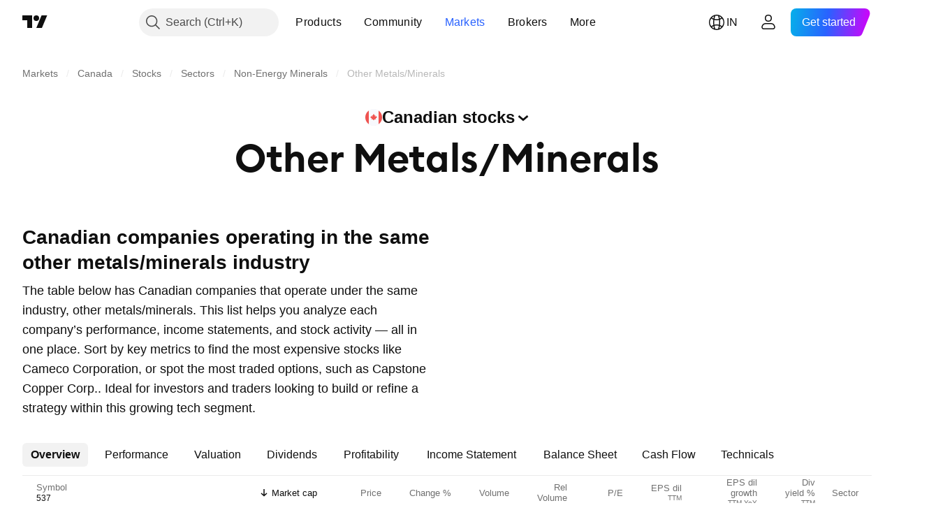

--- FILE ---
content_type: text/html; charset=utf-8
request_url: https://in.tradingview.com/markets/stocks-canada/sectorandindustry-industry/other-metals-minerals/
body_size: 62415
content:

<!DOCTYPE html>
<html lang="en" dir="ltr" class="is-not-authenticated is-not-pro  theme-light"
 data-theme="light">
<head><meta charset="utf-8" />
<meta name="viewport" content="width=device-width, initial-scale=1.0, maximum-scale=1.0, minimum-scale=1.0, user-scalable=no">	<script nonce="77jdX+UL2RzVGDwQmyc+SA==">window.initData = {};</script><title>Other Metals/Minerals: Industry Performance — Canada — TradingView — India</title>
<!-- { block promo_footer_css_bundle } -->
		<!-- { render_css_bundle('promo_footer') } -->
		<link crossorigin="anonymous" href="https://static.tradingview.com/static/bundles/15992.6ab8fddbbeec572ad16b.css" rel="stylesheet" type="text/css"/>
	<!-- { endblock promo_footer_css_bundle } -->

	<!-- { block personal_css_bundle } -->

			<!-- render_css_bundle('category_base') -->
			<!-- render_css_bundle('category') -->

			<link crossorigin="anonymous" href="https://static.tradingview.com/static/bundles/7204.bd4a617f902d8e4336d7.css" rel="stylesheet" type="text/css"/>
<link crossorigin="anonymous" href="https://static.tradingview.com/static/bundles/77196.1ee43ed7cda5d814dba7.css" rel="stylesheet" type="text/css"/>
<link crossorigin="anonymous" href="https://static.tradingview.com/static/bundles/12874.2243f526973e835a8777.css" rel="stylesheet" type="text/css"/>
<link crossorigin="anonymous" href="https://static.tradingview.com/static/bundles/20541.ffebbd5b14e162a70fac.css" rel="stylesheet" type="text/css"/>
<link crossorigin="anonymous" href="https://static.tradingview.com/static/bundles/22691.df517de208b59f042c3b.css" rel="stylesheet" type="text/css"/>
<link crossorigin="anonymous" href="https://static.tradingview.com/static/bundles/72834.146c7925be9f43c9c767.css" rel="stylesheet" type="text/css"/>
<link crossorigin="anonymous" href="https://static.tradingview.com/static/bundles/6656.0e277b504c24d73f6420.css" rel="stylesheet" type="text/css"/>
<link crossorigin="anonymous" href="https://static.tradingview.com/static/bundles/97406.a24aa84d5466dfc219e3.css" rel="stylesheet" type="text/css"/>
<link crossorigin="anonymous" href="https://static.tradingview.com/static/bundles/51307.bb4e309d13e8ea654e19.css" rel="stylesheet" type="text/css"/>
<link crossorigin="anonymous" href="https://static.tradingview.com/static/bundles/62560.c8a32e4a427c0c57131c.css" rel="stylesheet" type="text/css"/>
<link crossorigin="anonymous" href="https://static.tradingview.com/static/bundles/4857.2a0b835c9459f5e8f334.css" rel="stylesheet" type="text/css"/>
<link crossorigin="anonymous" href="https://static.tradingview.com/static/bundles/60733.515b38c2fad56295e0d7.css" rel="stylesheet" type="text/css"/>
<link crossorigin="anonymous" href="https://static.tradingview.com/static/bundles/94584.053cede951b9d64dea44.css" rel="stylesheet" type="text/css"/>
<link crossorigin="anonymous" href="https://static.tradingview.com/static/bundles/52294.8c6373aa92664b86de9e.css" rel="stylesheet" type="text/css"/>
<link crossorigin="anonymous" href="https://static.tradingview.com/static/bundles/56167.a33c76f5549cc7102e61.css" rel="stylesheet" type="text/css"/>
<link crossorigin="anonymous" href="https://static.tradingview.com/static/bundles/72373.cdd20397318c8a54ee02.css" rel="stylesheet" type="text/css"/>
<link crossorigin="anonymous" href="https://static.tradingview.com/static/bundles/68820.b0c44555783cdd4786b8.css" rel="stylesheet" type="text/css"/>
<link crossorigin="anonymous" href="https://static.tradingview.com/static/bundles/39394.1f12e32e6d4c4b83fe10.css" rel="stylesheet" type="text/css"/>
<link crossorigin="anonymous" href="https://static.tradingview.com/static/bundles/28562.e29096bd778450adbd58.css" rel="stylesheet" type="text/css"/>
<link crossorigin="anonymous" href="https://static.tradingview.com/static/bundles/30331.cec6b9b458e103483d37.css" rel="stylesheet" type="text/css"/>
<link crossorigin="anonymous" href="https://static.tradingview.com/static/bundles/45207.4c0489c8756499c78a5e.css" rel="stylesheet" type="text/css"/>
<link crossorigin="anonymous" href="https://static.tradingview.com/static/bundles/5347.66e97921f2de4965604d.css" rel="stylesheet" type="text/css"/>
<link crossorigin="anonymous" href="https://static.tradingview.com/static/bundles/90145.8b74b8d86218eec14871.css" rel="stylesheet" type="text/css"/>
<link crossorigin="anonymous" href="https://static.tradingview.com/static/bundles/59334.4a832facb7e57c5e13f3.css" rel="stylesheet" type="text/css"/>
<link crossorigin="anonymous" href="https://static.tradingview.com/static/bundles/91361.140a08c3b11237f684ec.css" rel="stylesheet" type="text/css"/>
<link crossorigin="anonymous" href="https://static.tradingview.com/static/bundles/3691.a607e1947cc1d6442aef.css" rel="stylesheet" type="text/css"/>
<link crossorigin="anonymous" href="https://static.tradingview.com/static/bundles/79248.b085e41549ac76222ff0.css" rel="stylesheet" type="text/css"/>
<link crossorigin="anonymous" href="https://static.tradingview.com/static/bundles/17675.7322b9d581c3bd767a8f.css" rel="stylesheet" type="text/css"/>
<link crossorigin="anonymous" href="https://static.tradingview.com/static/bundles/48507.c2b4312adc616522c96a.css" rel="stylesheet" type="text/css"/>
<link crossorigin="anonymous" href="https://static.tradingview.com/static/bundles/52255.d675e248456677875a71.css" rel="stylesheet" type="text/css"/>
			<link crossorigin="anonymous" href="https://static.tradingview.com/static/bundles/95626.0b382ed55589e98e3418.css" rel="stylesheet" type="text/css"/>
<link crossorigin="anonymous" href="https://static.tradingview.com/static/bundles/88356.2020d73e26d49ab4f152.css" rel="stylesheet" type="text/css"/>
<link crossorigin="anonymous" href="https://static.tradingview.com/static/bundles/78820.3dc3168a8005e8c156fe.css" rel="stylesheet" type="text/css"/>
<link crossorigin="anonymous" href="https://static.tradingview.com/static/bundles/30608.1b5e0eb056a8145e2004.css" rel="stylesheet" type="text/css"/>
<link crossorigin="anonymous" href="https://static.tradingview.com/static/bundles/34700.362fa6a7ab1f3e3b06c4.css" rel="stylesheet" type="text/css"/>
<link crossorigin="anonymous" href="https://static.tradingview.com/static/bundles/17644.53a8a16a13c65b9ef1b6.css" rel="stylesheet" type="text/css"/>
<link crossorigin="anonymous" href="https://static.tradingview.com/static/bundles/22969.c32eeb1152afcd97b12e.css" rel="stylesheet" type="text/css"/>
<link crossorigin="anonymous" href="https://static.tradingview.com/static/bundles/66585.993b8d26d6975f2fa6c1.css" rel="stylesheet" type="text/css"/>
<link crossorigin="anonymous" href="https://static.tradingview.com/static/bundles/3004.893e8493ede47fdc9e97.css" rel="stylesheet" type="text/css"/>
<link crossorigin="anonymous" href="https://static.tradingview.com/static/bundles/78828.5bb76f10a0f822cc9f89.css" rel="stylesheet" type="text/css"/>
<link crossorigin="anonymous" href="https://static.tradingview.com/static/bundles/19465.d28d32a9cf4c8b2ae874.css" rel="stylesheet" type="text/css"/>
<link crossorigin="anonymous" href="https://static.tradingview.com/static/bundles/17708.76b53d849e04d07888c5.css" rel="stylesheet" type="text/css"/>
<link crossorigin="anonymous" href="https://static.tradingview.com/static/bundles/5193.e52e20403800cce198b0.css" rel="stylesheet" type="text/css"/>
<link crossorigin="anonymous" href="https://static.tradingview.com/static/bundles/51029.52bf22cf20129e43d305.css" rel="stylesheet" type="text/css"/>
<link crossorigin="anonymous" href="https://static.tradingview.com/static/bundles/72543.fd9c7fdf81b96fb22c7d.css" rel="stylesheet" type="text/css"/>
<link crossorigin="anonymous" href="https://static.tradingview.com/static/bundles/15127.08755d09afb2811cc922.css" rel="stylesheet" type="text/css"/>
<link crossorigin="anonymous" href="https://static.tradingview.com/static/bundles/23170.71338597533300e65499.css" rel="stylesheet" type="text/css"/>
<link crossorigin="anonymous" href="https://static.tradingview.com/static/bundles/41651.62c62b9357725600bfe8.css" rel="stylesheet" type="text/css"/>
<link crossorigin="anonymous" href="https://static.tradingview.com/static/bundles/5084.763f13567f3804bdb577.css" rel="stylesheet" type="text/css"/>
<link crossorigin="anonymous" href="https://static.tradingview.com/static/bundles/90002.75eb65f977c84b868ee3.css" rel="stylesheet" type="text/css"/>

			<!-- categories/base additional_css_bundles -->
				<!-- render_css_bundle(base_screener_facade_page_component) -->
				<link crossorigin="anonymous" href="https://static.tradingview.com/static/bundles/26184.a8e87c60a250a6212b03.css" rel="stylesheet" type="text/css"/>
<link crossorigin="anonymous" href="https://static.tradingview.com/static/bundles/62419.12891bfbb287744d3a89.css" rel="stylesheet" type="text/css"/>
<link crossorigin="anonymous" href="https://static.tradingview.com/static/bundles/32078.4dd8f716b361ea76fac9.css" rel="stylesheet" type="text/css"/>
<link crossorigin="anonymous" href="https://static.tradingview.com/static/bundles/6739.f577339c11e6441a352f.css" rel="stylesheet" type="text/css"/>
<link crossorigin="anonymous" href="https://static.tradingview.com/static/bundles/50370.a1a91e4e3b8d4d56af6a.css" rel="stylesheet" type="text/css"/>
<link crossorigin="anonymous" href="https://static.tradingview.com/static/bundles/29903.89b41c884d5213432809.css" rel="stylesheet" type="text/css"/>
<link crossorigin="anonymous" href="https://static.tradingview.com/static/bundles/24840.08865a24cd22e705a127.css" rel="stylesheet" type="text/css"/>
<link crossorigin="anonymous" href="https://static.tradingview.com/static/bundles/91565.97c3623a0a16ade99de8.css" rel="stylesheet" type="text/css"/>
<link crossorigin="anonymous" href="https://static.tradingview.com/static/bundles/61504.303d3d3a2eef8a440230.css" rel="stylesheet" type="text/css"/>
<link crossorigin="anonymous" href="https://static.tradingview.com/static/bundles/84592.9ad3142f13630874398c.css" rel="stylesheet" type="text/css"/>
<link crossorigin="anonymous" href="https://static.tradingview.com/static/bundles/84509.b78aa0f889805782a114.css" rel="stylesheet" type="text/css"/>
<link crossorigin="anonymous" href="https://static.tradingview.com/static/bundles/68650.e664998b1025f8944a19.css" rel="stylesheet" type="text/css"/>
<link crossorigin="anonymous" href="https://static.tradingview.com/static/bundles/58572.dad95b9e4df028f98405.css" rel="stylesheet" type="text/css"/>
<link crossorigin="anonymous" href="https://static.tradingview.com/static/bundles/87828.b5acda22a891bd0b8b78.css" rel="stylesheet" type="text/css"/>
<link crossorigin="anonymous" href="https://static.tradingview.com/static/bundles/27877.826c38517eae6571304f.css" rel="stylesheet" type="text/css"/>
<link crossorigin="anonymous" href="https://static.tradingview.com/static/bundles/52964.f2e1edd6097be38e73da.css" rel="stylesheet" type="text/css"/>
<link crossorigin="anonymous" href="https://static.tradingview.com/static/bundles/14544.83eca2c4704f4649b7a3.css" rel="stylesheet" type="text/css"/>
<link crossorigin="anonymous" href="https://static.tradingview.com/static/bundles/67877.2fb5f6f3eb739c16078d.css" rel="stylesheet" type="text/css"/>
<link crossorigin="anonymous" href="https://static.tradingview.com/static/bundles/11285.2ad4e54f72ca1dbe5a12.css" rel="stylesheet" type="text/css"/>
<link crossorigin="anonymous" href="https://static.tradingview.com/static/bundles/62882.bb7416e25ce047652be6.css" rel="stylesheet" type="text/css"/>
<link crossorigin="anonymous" href="https://static.tradingview.com/static/bundles/70835.249d27fbf7cfdf5dfd83.css" rel="stylesheet" type="text/css"/>
<link crossorigin="anonymous" href="https://static.tradingview.com/static/bundles/14896.f1db42b7b1545ca43c36.css" rel="stylesheet" type="text/css"/>
<link crossorigin="anonymous" href="https://static.tradingview.com/static/bundles/64463.906b5d47d47e4a2fad7b.css" rel="stylesheet" type="text/css"/>
<link crossorigin="anonymous" href="https://static.tradingview.com/static/bundles/65428.ed61cfe7a279b765a52c.css" rel="stylesheet" type="text/css"/>
<link crossorigin="anonymous" href="https://static.tradingview.com/static/bundles/37419.ec2a6e8f9fa5f15cee76.css" rel="stylesheet" type="text/css"/>
<link crossorigin="anonymous" href="https://static.tradingview.com/static/bundles/86211.013ee7a196ef8a0d50da.css" rel="stylesheet" type="text/css"/>
<link crossorigin="anonymous" href="https://static.tradingview.com/static/bundles/61774.97d57d024eda5916b203.css" rel="stylesheet" type="text/css"/>
<link crossorigin="anonymous" href="https://static.tradingview.com/static/bundles/20785.ff4d1676910a77c024eb.css" rel="stylesheet" type="text/css"/>
<link crossorigin="anonymous" href="https://static.tradingview.com/static/bundles/66504.f8f03e09b6c9491b680b.css" rel="stylesheet" type="text/css"/>
<link crossorigin="anonymous" href="https://static.tradingview.com/static/bundles/39622.4e7692737dd26f524a8b.css" rel="stylesheet" type="text/css"/>
<link crossorigin="anonymous" href="https://static.tradingview.com/static/bundles/7172.c490c0ef58ae3de2acb4.css" rel="stylesheet" type="text/css"/>
<link crossorigin="anonymous" href="https://static.tradingview.com/static/bundles/2298.e4906aeeda8c192efa8f.css" rel="stylesheet" type="text/css"/>
<link crossorigin="anonymous" href="https://static.tradingview.com/static/bundles/85624.4fbbc0eda1071fb9ab6a.css" rel="stylesheet" type="text/css"/>
<link crossorigin="anonymous" href="https://static.tradingview.com/static/bundles/55015.930f7fc7438c86aadf4d.css" rel="stylesheet" type="text/css"/>
<link crossorigin="anonymous" href="https://static.tradingview.com/static/bundles/74400.292967f9ba07944a7f16.css" rel="stylesheet" type="text/css"/>
<link crossorigin="anonymous" href="https://static.tradingview.com/static/bundles/39311.4431cbd1f6b729e26320.css" rel="stylesheet" type="text/css"/>
<link crossorigin="anonymous" href="https://static.tradingview.com/static/bundles/81171.c2c9226daa3d0cb6aa9f.css" rel="stylesheet" type="text/css"/>
<link crossorigin="anonymous" href="https://static.tradingview.com/static/bundles/82835.81bf556505f3b1b77ca4.css" rel="stylesheet" type="text/css"/>
<link crossorigin="anonymous" href="https://static.tradingview.com/static/bundles/57823.3d1d742a9840717a0830.css" rel="stylesheet" type="text/css"/>
<link crossorigin="anonymous" href="https://static.tradingview.com/static/bundles/93639.ea8c6490a5874aed0321.css" rel="stylesheet" type="text/css"/>
<link crossorigin="anonymous" href="https://static.tradingview.com/static/bundles/23141.71395691b83698e9013e.css" rel="stylesheet" type="text/css"/>
			<!-- / categories/base additional_css_bundles -->

	<!-- { endblock personal_css_bundle } -->

	<!-- { block extra_styles } -->
	<!-- { endblock extra_styles } --><script nonce="77jdX+UL2RzVGDwQmyc+SA==">
	window.locale = 'in';
	window.language = 'en';
</script>
	<!-- { block promo_footer_js_bundle } -->
		<!-- { render_js_bundle('promo_footer') } -->
		<link crossorigin="anonymous" href="https://static.tradingview.com/static/bundles/en.63639.893104679743cfdc6eb0.js" rel="preload" as="script"/>
<link crossorigin="anonymous" href="https://static.tradingview.com/static/bundles/25096.92bda83ae2bfdec74d91.js" rel="preload" as="script"/>
<link crossorigin="anonymous" href="https://static.tradingview.com/static/bundles/promo_footer.d732748b4425f543f32d.js" rel="preload" as="script"/><script crossorigin="anonymous" src="https://static.tradingview.com/static/bundles/en.63639.893104679743cfdc6eb0.js" defer></script>
<script crossorigin="anonymous" src="https://static.tradingview.com/static/bundles/25096.92bda83ae2bfdec74d91.js" defer></script>
<script crossorigin="anonymous" src="https://static.tradingview.com/static/bundles/promo_footer.d732748b4425f543f32d.js" defer></script>
	<!-- { endblock promo_footer_js_bundle } -->

	<!-- { block personal_js_bundle } -->
<!-- render_js_bundle('category_base') -->
			<!-- render_js_bundle('category') -->

			<link crossorigin="anonymous" href="https://static.tradingview.com/static/bundles/runtime.13bc54636fe5b099f858.js" rel="preload" as="script"/>
<link crossorigin="anonymous" href="https://static.tradingview.com/static/bundles/en.11389.2b9c5a4a377923252369.js" rel="preload" as="script"/>
<link crossorigin="anonymous" href="https://static.tradingview.com/static/bundles/32227.d826c45d2d27f2ff4314.js" rel="preload" as="script"/>
<link crossorigin="anonymous" href="https://static.tradingview.com/static/bundles/77507.fb006c0c7a02051cf5cd.js" rel="preload" as="script"/>
<link crossorigin="anonymous" href="https://static.tradingview.com/static/bundles/22665.48cd37ebd902e7c711e1.js" rel="preload" as="script"/>
<link crossorigin="anonymous" href="https://static.tradingview.com/static/bundles/12886.7be7542f140baf734d79.js" rel="preload" as="script"/>
<link crossorigin="anonymous" href="https://static.tradingview.com/static/bundles/22023.035d84389dc598280aca.js" rel="preload" as="script"/>
<link crossorigin="anonymous" href="https://static.tradingview.com/static/bundles/2373.7f1c5f402e07b6f9d0b4.js" rel="preload" as="script"/>
<link crossorigin="anonymous" href="https://static.tradingview.com/static/bundles/62134.57ec9cb3f1548c6e710a.js" rel="preload" as="script"/>
<link crossorigin="anonymous" href="https://static.tradingview.com/static/bundles/1620.cf91b3df49fde2229d37.js" rel="preload" as="script"/>
<link crossorigin="anonymous" href="https://static.tradingview.com/static/bundles/68134.1e0b46262c669b57a9b2.js" rel="preload" as="script"/>
<link crossorigin="anonymous" href="https://static.tradingview.com/static/bundles/93243.d16dcf8fc50e14d67819.js" rel="preload" as="script"/>
<link crossorigin="anonymous" href="https://static.tradingview.com/static/bundles/42118.4d288177272a6654727b.js" rel="preload" as="script"/>
<link crossorigin="anonymous" href="https://static.tradingview.com/static/bundles/32378.b87f7c1aed020f9c3427.js" rel="preload" as="script"/>
<link crossorigin="anonymous" href="https://static.tradingview.com/static/bundles/29138.3ffca0f5cc08c417a41a.js" rel="preload" as="script"/>
<link crossorigin="anonymous" href="https://static.tradingview.com/static/bundles/23298.0b1a2a8df7ae6c4f9aff.js" rel="preload" as="script"/>
<link crossorigin="anonymous" href="https://static.tradingview.com/static/bundles/91834.4d31c2338deeeb00fc32.js" rel="preload" as="script"/>
<link crossorigin="anonymous" href="https://static.tradingview.com/static/bundles/89095.3270a2dccbfd93b224d0.js" rel="preload" as="script"/>
<link crossorigin="anonymous" href="https://static.tradingview.com/static/bundles/70241.dd09d132d92e23a2678a.js" rel="preload" as="script"/>
<link crossorigin="anonymous" href="https://static.tradingview.com/static/bundles/category_base.e796193e7e81d0041216.js" rel="preload" as="script"/><script crossorigin="anonymous" src="https://static.tradingview.com/static/bundles/runtime.13bc54636fe5b099f858.js" defer></script>
<script crossorigin="anonymous" src="https://static.tradingview.com/static/bundles/en.11389.2b9c5a4a377923252369.js" defer></script>
<script crossorigin="anonymous" src="https://static.tradingview.com/static/bundles/32227.d826c45d2d27f2ff4314.js" defer></script>
<script crossorigin="anonymous" src="https://static.tradingview.com/static/bundles/77507.fb006c0c7a02051cf5cd.js" defer></script>
<script crossorigin="anonymous" src="https://static.tradingview.com/static/bundles/22665.48cd37ebd902e7c711e1.js" defer></script>
<script crossorigin="anonymous" src="https://static.tradingview.com/static/bundles/12886.7be7542f140baf734d79.js" defer></script>
<script crossorigin="anonymous" src="https://static.tradingview.com/static/bundles/22023.035d84389dc598280aca.js" defer></script>
<script crossorigin="anonymous" src="https://static.tradingview.com/static/bundles/2373.7f1c5f402e07b6f9d0b4.js" defer></script>
<script crossorigin="anonymous" src="https://static.tradingview.com/static/bundles/62134.57ec9cb3f1548c6e710a.js" defer></script>
<script crossorigin="anonymous" src="https://static.tradingview.com/static/bundles/1620.cf91b3df49fde2229d37.js" defer></script>
<script crossorigin="anonymous" src="https://static.tradingview.com/static/bundles/68134.1e0b46262c669b57a9b2.js" defer></script>
<script crossorigin="anonymous" src="https://static.tradingview.com/static/bundles/93243.d16dcf8fc50e14d67819.js" defer></script>
<script crossorigin="anonymous" src="https://static.tradingview.com/static/bundles/42118.4d288177272a6654727b.js" defer></script>
<script crossorigin="anonymous" src="https://static.tradingview.com/static/bundles/32378.b87f7c1aed020f9c3427.js" defer></script>
<script crossorigin="anonymous" src="https://static.tradingview.com/static/bundles/29138.3ffca0f5cc08c417a41a.js" defer></script>
<script crossorigin="anonymous" src="https://static.tradingview.com/static/bundles/23298.0b1a2a8df7ae6c4f9aff.js" defer></script>
<script crossorigin="anonymous" src="https://static.tradingview.com/static/bundles/91834.4d31c2338deeeb00fc32.js" defer></script>
<script crossorigin="anonymous" src="https://static.tradingview.com/static/bundles/89095.3270a2dccbfd93b224d0.js" defer></script>
<script crossorigin="anonymous" src="https://static.tradingview.com/static/bundles/70241.dd09d132d92e23a2678a.js" defer></script>
<script crossorigin="anonymous" src="https://static.tradingview.com/static/bundles/category_base.e796193e7e81d0041216.js" defer></script>
			<link crossorigin="anonymous" href="https://static.tradingview.com/static/bundles/en.22589.11c41dbeaa9440298940.js" rel="preload" as="script"/>
<link crossorigin="anonymous" href="https://static.tradingview.com/static/bundles/84434.120d06989366c97d852e.js" rel="preload" as="script"/>
<link crossorigin="anonymous" href="https://static.tradingview.com/static/bundles/16708.d940246e30b75a30ea1a.js" rel="preload" as="script"/>
<link crossorigin="anonymous" href="https://static.tradingview.com/static/bundles/98777.b0d6b6f1842467663bf5.js" rel="preload" as="script"/>
<link crossorigin="anonymous" href="https://static.tradingview.com/static/bundles/4570.7df04ff726ec9de10a0f.js" rel="preload" as="script"/>
<link crossorigin="anonymous" href="https://static.tradingview.com/static/bundles/24377.3bc2e021db733b51d5d1.js" rel="preload" as="script"/>
<link crossorigin="anonymous" href="https://static.tradingview.com/static/bundles/44199.3dbc4d801452c6cddeb7.js" rel="preload" as="script"/>
<link crossorigin="anonymous" href="https://static.tradingview.com/static/bundles/77348.bd9cdbb17234f11d109f.js" rel="preload" as="script"/>
<link crossorigin="anonymous" href="https://static.tradingview.com/static/bundles/8721.9b0f32f0e7525003e53d.js" rel="preload" as="script"/>
<link crossorigin="anonymous" href="https://static.tradingview.com/static/bundles/54688.525016de76035aa87841.js" rel="preload" as="script"/>
<link crossorigin="anonymous" href="https://static.tradingview.com/static/bundles/81967.9ac06e70ce376693219c.js" rel="preload" as="script"/>
<link crossorigin="anonymous" href="https://static.tradingview.com/static/bundles/36921.25c1578bb3b1a34b757c.js" rel="preload" as="script"/>
<link crossorigin="anonymous" href="https://static.tradingview.com/static/bundles/category.07e6b2bcdb91d5780823.js" rel="preload" as="script"/><script crossorigin="anonymous" src="https://static.tradingview.com/static/bundles/en.22589.11c41dbeaa9440298940.js" defer></script>
<script crossorigin="anonymous" src="https://static.tradingview.com/static/bundles/84434.120d06989366c97d852e.js" defer></script>
<script crossorigin="anonymous" src="https://static.tradingview.com/static/bundles/16708.d940246e30b75a30ea1a.js" defer></script>
<script crossorigin="anonymous" src="https://static.tradingview.com/static/bundles/98777.b0d6b6f1842467663bf5.js" defer></script>
<script crossorigin="anonymous" src="https://static.tradingview.com/static/bundles/4570.7df04ff726ec9de10a0f.js" defer></script>
<script crossorigin="anonymous" src="https://static.tradingview.com/static/bundles/24377.3bc2e021db733b51d5d1.js" defer></script>
<script crossorigin="anonymous" src="https://static.tradingview.com/static/bundles/44199.3dbc4d801452c6cddeb7.js" defer></script>
<script crossorigin="anonymous" src="https://static.tradingview.com/static/bundles/77348.bd9cdbb17234f11d109f.js" defer></script>
<script crossorigin="anonymous" src="https://static.tradingview.com/static/bundles/8721.9b0f32f0e7525003e53d.js" defer></script>
<script crossorigin="anonymous" src="https://static.tradingview.com/static/bundles/54688.525016de76035aa87841.js" defer></script>
<script crossorigin="anonymous" src="https://static.tradingview.com/static/bundles/81967.9ac06e70ce376693219c.js" defer></script>
<script crossorigin="anonymous" src="https://static.tradingview.com/static/bundles/36921.25c1578bb3b1a34b757c.js" defer></script>
<script crossorigin="anonymous" src="https://static.tradingview.com/static/bundles/category.07e6b2bcdb91d5780823.js" defer></script>	<!-- { endblock personal_js_bundle } -->

	<!-- { block additional_js_bundle } -->
<!-- categories/base additional_js_bundles -->				<!-- render_js_bundle(base_screener_facade_page_component) -->
				<link crossorigin="anonymous" href="https://static.tradingview.com/static/bundles/en.17237.2cf5c0ad1b43ea94f332.js" rel="preload" as="script"/>
<link crossorigin="anonymous" href="https://static.tradingview.com/static/bundles/en.79245.52de5e20a08a417cc213.js" rel="preload" as="script"/>
<link crossorigin="anonymous" href="https://static.tradingview.com/static/bundles/55091.5e6d0c168f6080208222.js" rel="preload" as="script"/>
<link crossorigin="anonymous" href="https://static.tradingview.com/static/bundles/50447.ea855ce5a0dc04fb3b33.js" rel="preload" as="script"/>
<link crossorigin="anonymous" href="https://static.tradingview.com/static/bundles/77978.7cf853c9d929c515176f.js" rel="preload" as="script"/>
<link crossorigin="anonymous" href="https://static.tradingview.com/static/bundles/72780.331c5a9bee0ebd405c4e.js" rel="preload" as="script"/>
<link crossorigin="anonymous" href="https://static.tradingview.com/static/bundles/66338.a92415ae6d3731e137b7.js" rel="preload" as="script"/>
<link crossorigin="anonymous" href="https://static.tradingview.com/static/bundles/12904.261e268a4d490674839a.js" rel="preload" as="script"/>
<link crossorigin="anonymous" href="https://static.tradingview.com/static/bundles/19913.1ab3ebe649870d186ee8.js" rel="preload" as="script"/>
<link crossorigin="anonymous" href="https://static.tradingview.com/static/bundles/8170.486a3119585f09e889c1.js" rel="preload" as="script"/>
<link crossorigin="anonymous" href="https://static.tradingview.com/static/bundles/init-screener-symbol-page.c7a21e8197600eb479f6.js" rel="preload" as="script"/>
<link crossorigin="anonymous" href="https://static.tradingview.com/static/bundles/base_screener_facade_page_component.242d0bd388d8fb46b5db.js" rel="preload" as="script"/><script crossorigin="anonymous" src="https://static.tradingview.com/static/bundles/en.17237.2cf5c0ad1b43ea94f332.js" defer></script>
<script crossorigin="anonymous" src="https://static.tradingview.com/static/bundles/en.79245.52de5e20a08a417cc213.js" defer></script>
<script crossorigin="anonymous" src="https://static.tradingview.com/static/bundles/55091.5e6d0c168f6080208222.js" defer></script>
<script crossorigin="anonymous" src="https://static.tradingview.com/static/bundles/50447.ea855ce5a0dc04fb3b33.js" defer></script>
<script crossorigin="anonymous" src="https://static.tradingview.com/static/bundles/77978.7cf853c9d929c515176f.js" defer></script>
<script crossorigin="anonymous" src="https://static.tradingview.com/static/bundles/72780.331c5a9bee0ebd405c4e.js" defer></script>
<script crossorigin="anonymous" src="https://static.tradingview.com/static/bundles/66338.a92415ae6d3731e137b7.js" defer></script>
<script crossorigin="anonymous" src="https://static.tradingview.com/static/bundles/12904.261e268a4d490674839a.js" defer></script>
<script crossorigin="anonymous" src="https://static.tradingview.com/static/bundles/19913.1ab3ebe649870d186ee8.js" defer></script>
<script crossorigin="anonymous" src="https://static.tradingview.com/static/bundles/8170.486a3119585f09e889c1.js" defer></script>
<script crossorigin="anonymous" src="https://static.tradingview.com/static/bundles/init-screener-symbol-page.c7a21e8197600eb479f6.js" defer></script>
<script crossorigin="anonymous" src="https://static.tradingview.com/static/bundles/base_screener_facade_page_component.242d0bd388d8fb46b5db.js" defer></script>
			<!-- / categories/base additional_js_bundles -->	<!-- { endblock additional_js_bundle } -->	<script nonce="77jdX+UL2RzVGDwQmyc+SA==">
		window.initData = window.initData || {};
		window.initData.theme = "light";
			(()=>{"use strict";const t=/(?:^|;)\s*theme=(dark|light)(?:;|$)|$/.exec(document.cookie)[1];t&&(document.documentElement.classList.toggle("theme-dark","dark"===t),document.documentElement.classList.toggle("theme-light","light"===t),document.documentElement.dataset.theme=t,window.initData=window.initData||{},window.initData.theme=t)})();
	</script>
	<script nonce="77jdX+UL2RzVGDwQmyc+SA==">
		(()=>{"use strict";"undefined"!=typeof window&&"undefined"!=typeof navigator&&/mac/i.test(navigator.platform)&&document.documentElement.classList.add("mac_os_system")})();
	</script>

	<script nonce="77jdX+UL2RzVGDwQmyc+SA==">var environment = "battle";
		window.WS_HOST_PING_REQUIRED = true;
		window.BUILD_TIME = "2026-01-22T13:45:29";
		window.WEBSOCKET_HOST = "data.tradingview.com";
		window.WEBSOCKET_PRO_HOST = "prodata.tradingview.com";
		window.WEBSOCKET_HOST_FOR_DEEP_BACKTESTING = "history-data.tradingview.com";
		window.WIDGET_HOST = "https://www.tradingview-widget.com";
		window.TradingView = window.TradingView || {};
	</script>

	<link rel="conversions-config" href="https://s3.tradingview.com/conversions_en.json">
	<link rel="metrics-config" href="https://scanner-backend.tradingview.com/enum/ordered?id=metrics_full_name,metrics&lang=en&label-product=ytm-metrics-plan.json" crossorigin>

	<script nonce="77jdX+UL2RzVGDwQmyc+SA==">
		(()=>{"use strict";function e(e,t=!1){const{searchParams:n}=new URL(String(location));let s="true"===n.get("mobileapp_new"),o="true"===n.get("mobileapp");if(!t){const e=function(e){const t=e+"=",n=document.cookie.split(";");for(let e=0;e<n.length;e++){let s=n[e];for(;" "===s.charAt(0);)s=s.substring(1,s.length);if(0===s.indexOf(t))return s.substring(t.length,s.length)}return null}("tv_app")||"";s||=["android","android_nps"].includes(e),o||="ios"===e}return!("new"!==e&&"any"!==e||!s)||!("new"===e||!o)}const t="undefined"!=typeof window&&"undefined"!=typeof navigator,n=t&&"ontouchstart"in window,s=(t&&n&&window,t&&(n||navigator.maxTouchPoints),t&&window.chrome&&window.chrome.runtime,t&&window.navigator.userAgent.toLowerCase().indexOf("firefox"),t&&/\sEdge\/\d\d\b/.test(navigator.userAgent),t&&Boolean(navigator.vendor)&&navigator.vendor.indexOf("Apple")>-1&&-1===navigator.userAgent.indexOf("CriOS")&&navigator.userAgent.indexOf("FxiOS"),t&&/mac/i.test(navigator.platform),t&&/Win32|Win64/i.test(navigator.platform),t&&/Linux/i.test(navigator.platform),t&&/Android/i.test(navigator.userAgent)),o=t&&/BlackBerry/i.test(navigator.userAgent),i=t&&/iPhone|iPad|iPod/.test(navigator.platform),c=t&&/Opera Mini/i.test(navigator.userAgent),r=t&&("MacIntel"===navigator.platform&&navigator.maxTouchPoints>1||/iPad/.test(navigator.platform)),a=s||o||i||c,h=window.TradingView=window.TradingView||{};const _={Android:()=>s,BlackBerry:()=>o,iOS:()=>i,Opera:()=>c,isIPad:()=>r,any:()=>a};h.isMobile=_;const l=new Map;function d(){const e=window.location.pathname,t=window.location.host,n=`${t}${e}`;return l.has(n)||l.set(n,function(e,t){const n=["^widget-docs"];for(const e of n)if(new RegExp(e).test(t))return!0;const s=["^widgetembed/?$","^cmewidgetembed/?$","^([0-9a-zA-Z-]+)/widgetembed/?$","^([0-9a-zA-Z-]+)/widgetstatic/?$","^([0-9a-zA-Z-]+)?/?mediumwidgetembed/?$","^twitter-chart/?$","^telegram/chart/?$","^embed/([0-9a-zA-Z]{8})/?$","^widgetpopup/?$","^extension/?$","^idea-popup/?$","^hotlistswidgetembed/?$","^([0-9a-zA-Z-]+)/hotlistswidgetembed/?$","^marketoverviewwidgetembed/?$","^([0-9a-zA-Z-]+)/marketoverviewwidgetembed/?$","^eventswidgetembed/?$","^tickerswidgetembed/?$","^forexcrossrateswidgetembed/?$","^forexheatmapwidgetembed/?$","^marketquoteswidgetembed/?$","^screenerwidget/?$","^cryptomktscreenerwidget/?$","^([0-9a-zA-Z-]+)/cryptomktscreenerwidget/?$","^([0-9a-zA-Z-]+)/marketquoteswidgetembed/?$","^technical-analysis-widget-embed/$","^singlequotewidgetembed/?$","^([0-9a-zA-Z-]+)/singlequotewidgetembed/?$","^embed-widget/([0-9a-zA-Z-]+)/(([0-9a-zA-Z-]+)/)?$","^widget-docs/([0-9a-zA-Z-]+)/([0-9a-zA-Z-/]+)?$"],o=e.replace(/^\//,"");let i;for(let e=s.length-1;e>=0;e--)if(i=new RegExp(s[e]),i.test(o))return!0;return!1}(e,t)),l.get(n)??!1}h.onWidget=d;const g=()=>{},u="~m~";class m{constructor(e,t={}){this.sessionid=null,this.connected=!1,this._timeout=null,this._base=e,this._options={timeout:t.timeout||2e4,connectionType:t.connectionType}}connect(){this._socket=new WebSocket(this._prepareUrl()),this._socket.onmessage=e=>{
if("string"!=typeof e.data)throw new TypeError(`The WebSocket message should be a string. Recieved ${Object.prototype.toString.call(e.data)}`);this._onData(e.data)},this._socket.onclose=this._onClose.bind(this),this._socket.onerror=this._onError.bind(this)}send(e){this._socket&&this._socket.send(this._encode(e))}disconnect(){this._clearIdleTimeout(),this._socket&&(this._socket.onmessage=g,this._socket.onclose=g,this._socket.onerror=g,this._socket.close())}_clearIdleTimeout(){null!==this._timeout&&(clearTimeout(this._timeout),this._timeout=null)}_encode(e){let t,n="";const s=Array.isArray(e)?e:[e],o=s.length;for(let e=0;e<o;e++)t=null===s[e]||void 0===s[e]?"":m._stringify(s[e]),n+=u+t.length+u+t;return n}_decode(e){const t=[];let n,s;do{if(e.substring(0,3)!==u)return t;n="",s="";const o=(e=e.substring(3)).length;for(let t=0;t<o;t++){if(s=Number(e.substring(t,t+1)),Number(e.substring(t,t+1))!==s){e=e.substring(n.length+3),n=Number(n);break}n+=s}t.push(e.substring(0,n)),e=e.substring(n)}while(""!==e);return t}_onData(e){this._setTimeout();const t=this._decode(e),n=t.length;for(let e=0;e<n;e++)this._onMessage(t[e])}_setTimeout(){this._clearIdleTimeout(),this._timeout=setTimeout(this._onTimeout.bind(this),this._options.timeout)}_onTimeout(){this.disconnect(),this._onDisconnect({code:4e3,reason:"socket.io timeout",wasClean:!1})}_onMessage(e){this.sessionid?this._checkIfHeartbeat(e)?this._onHeartbeat(e.slice(3)):this._checkIfJson(e)?this._base.onMessage(JSON.parse(e.slice(3))):this._base.onMessage(e):(this.sessionid=e,this._onConnect())}_checkIfHeartbeat(e){return this._checkMessageType(e,"h")}_checkIfJson(e){return this._checkMessageType(e,"j")}_checkMessageType(e,t){return e.substring(0,3)==="~"+t+"~"}_onHeartbeat(e){this.send("~h~"+e)}_onConnect(){this.connected=!0,this._base.onConnect()}_onDisconnect(e){this._clear(),this._base.onDisconnect(e),this.sessionid=null}_clear(){this.connected=!1}_prepareUrl(){const t=w(this._base.host);if(t.pathname+="socket.io/websocket",t.protocol="wss:",t.searchParams.append("from",window.location.pathname.slice(1,50)),t.searchParams.append("date",window.BUILD_TIME||""),e("any")&&t.searchParams.append("client","mobile"),this._options.connectionType&&t.searchParams.append("type",this._options.connectionType),window.WEBSOCKET_PARAMS_ANALYTICS){const{ws_page_uri:e,ws_ancestor_origin:n}=window.WEBSOCKET_PARAMS_ANALYTICS;e&&t.searchParams.append("page-uri",e),n&&t.searchParams.append("ancestor-origin",n)}const n=window.location.search.includes("widget_token")||window.location.hash.includes("widget_token");return d()||n||t.searchParams.append("auth","sessionid"),t.href}_onClose(e){this._clearIdleTimeout(),this._onDisconnect(e)}_onError(e){this._clearIdleTimeout(),this._clear(),this._base.emit("error",[e]),this.sessionid=null}static _stringify(e){return"[object Object]"===Object.prototype.toString.call(e)?"~j~"+JSON.stringify(e):String(e)}}class p{constructor(e,t){this.host=e,this._connecting=!1,this._events={},this.transport=this._getTransport(t)}isConnected(){
return!!this.transport&&this.transport.connected}isConnecting(){return this._connecting}connect(){this.isConnected()||(this._connecting&&this.disconnect(),this._connecting=!0,this.transport.connect())}send(e){this.transport&&this.transport.connected&&this.transport.send(e)}disconnect(){this.transport&&this.transport.disconnect()}on(e,t){e in this._events||(this._events[e]=[]),this._events[e].push(t)}offAll(){this._events={}}onMessage(e){this.emit("message",[e])}emit(e,t=[]){if(e in this._events){const n=this._events[e].concat(),s=n.length;for(let e=0;e<s;e++)n[e].apply(this,t)}}onConnect(){this.clear(),this.emit("connect")}onDisconnect(e){this.emit("disconnect",[e])}clear(){this._connecting=!1}_getTransport(e){return new m(this,e)}}function w(e){const t=-1!==e.indexOf("/")?new URL(e):new URL("wss://"+e);if("wss:"!==t.protocol&&"https:"!==t.protocol)throw new Error("Invalid websocket base "+e);return t.pathname.endsWith("/")||(t.pathname+="/"),t.search="",t.username="",t.password="",t}const k="undefined"!=typeof window&&Number(window.TELEMETRY_WS_ERROR_LOGS_THRESHOLD)||0;class f{constructor(e,t={}){this._queueStack=[],this._logsQueue=[],this._telemetryObjectsQueue=[],this._reconnectCount=0,this._redirectCount=0,this._errorsCount=0,this._errorsInfoSent=!1,this._connectionStart=null,this._connectionEstablished=null,this._reconnectTimeout=null,this._onlineCancellationToken=null,this._isConnectionForbidden=!1,this._initialHost=t.initialHost||null,this._suggestedHost=e,this._proHost=t.proHost,this._reconnectHost=t.reconnectHost,this._noReconnectAfterTimeout=!0===t.noReconnectAfterTimeout,this._dataRequestTimeout=t.dataRequestTimeout,this._connectionType=t.connectionType,this._doConnect(),t.pingRequired&&-1===window.location.search.indexOf("noping")&&this._startPing()}connect(){this._tryConnect()}resetCounters(){this._reconnectCount=0,this._redirectCount=0}setLogger(e,t){this._logger=e,this._getLogHistory=t,this._flushLogs()}setTelemetry(e){this._telemetry=e,this._telemetry.reportSent.subscribe(this,this._onTelemetrySent),this._flushTelemetry()}onReconnect(e){this._onReconnect=e}isConnected(){return!!this._socket&&this._socket.isConnected()}isConnecting(){return!!this._socket&&this._socket.isConnecting()}on(e,t){return!!this._socket&&("connect"===e&&this._socket.isConnected()?t():"disconnect"===e?this._disconnectCallbacks.push(t):this._socket.on(e,t),!0)}getSessionId(){return this._socket&&this._socket.transport?this._socket.transport.sessionid:null}send(e){return this.isConnected()?(this._socket.send(e),!0):(this._queueMessage(e),!1)}getConnectionEstablished(){return this._connectionEstablished}getHost(){const e=this._tryGetProHost();return null!==e?e:this._reconnectHost&&this._reconnectCount>3?this._reconnectHost:this._suggestedHost}getReconnectCount(){return this._reconnectCount}getRedirectCount(){return this._redirectCount}getConnectionStart(){return this._connectionStart}disconnect(){this._clearReconnectTimeout(),(this.isConnected()||this.isConnecting())&&(this._propagateDisconnect(),this._disconnectCallbacks=[],
this._closeSocket())}forbidConnection(){this._isConnectionForbidden=!0,this.disconnect()}allowConnection(){this._isConnectionForbidden=!1,this.connect()}isMaxRedirects(){return this._redirectCount>=20}isMaxReconnects(){return this._reconnectCount>=20}getPingInfo(){return this._pingInfo||null}_tryGetProHost(){return window.TradingView&&window.TradingView.onChartPage&&"battle"===window.environment&&!this._redirectCount&&-1===window.location.href.indexOf("ws_host")?this._initialHost?this._initialHost:void 0!==window.user&&window.user.pro_plan?this._proHost||this._suggestedHost:null:null}_queueMessage(e){0===this._queueStack.length&&this._logMessage(0,"Socket is not connected. Queued a message"),this._queueStack.push(e)}_processMessageQueue(){0!==this._queueStack.length&&(this._logMessage(0,"Processing queued messages"),this._queueStack.forEach(this.send.bind(this)),this._logMessage(0,"Processed "+this._queueStack.length+" messages"),this._queueStack=[])}_onDisconnect(e){this._noReconnectAfterTimeout||null!==this._reconnectTimeout||(this._reconnectTimeout=setTimeout(this._tryReconnect.bind(this),5e3)),this._clearOnlineCancellationToken();let t="disconnect session:"+this.getSessionId();e&&(t+=", code:"+e.code+", reason:"+e.reason,1005===e.code&&this._sendTelemetry("websocket_code_1005")),this._logMessage(0,t),this._propagateDisconnect(e),this._closeSocket(),this._queueStack=[]}_closeSocket(){null!==this._socket&&(this._socket.offAll(),this._socket.disconnect(),this._socket=null)}_logMessage(e,t){const n={method:e,message:t};this._logger?this._flushLogMessage(n):(n.message=`[${(new Date).toISOString()}] ${n.message}`,this._logsQueue.push(n))}_flushLogMessage(e){switch(e.method){case 2:this._logger.logDebug(e.message);break;case 3:this._logger.logError(e.message);break;case 0:this._logger.logInfo(e.message);break;case 1:this._logger.logNormal(e.message)}}_flushLogs(){this._flushLogMessage({method:1,message:"messages from queue. Start."}),this._logsQueue.forEach((e=>{this._flushLogMessage(e)})),this._flushLogMessage({method:1,message:"messages from queue. End."}),this._logsQueue=[]}_sendTelemetry(e,t){const n={event:e,params:t};this._telemetry?this._flushTelemetryObject(n):this._telemetryObjectsQueue.push(n)}_flushTelemetryObject(e){this._telemetry.sendChartReport(e.event,e.params,!1)}_flushTelemetry(){this._telemetryObjectsQueue.forEach((e=>{this._flushTelemetryObject(e)})),this._telemetryObjectsQueue=[]}_doConnect(){this._socket&&(this._socket.isConnected()||this._socket.isConnecting())||(this._clearOnlineCancellationToken(),this._host=this.getHost(),this._socket=new p(this._host,{timeout:this._dataRequestTimeout,connectionType:this._connectionType}),this._logMessage(0,"Connecting to "+this._host),this._bindEvents(),this._disconnectCallbacks=[],this._connectionStart=performance.now(),this._connectionEstablished=null,this._socket.connect(),performance.mark("SWSC",{detail:"Start WebSocket connection"}),this._socket.on("connect",(()=>{performance.mark("EWSC",{detail:"End WebSocket connection"}),
performance.measure("WebSocket connection delay","SWSC","EWSC")})))}_propagateDisconnect(e){const t=this._disconnectCallbacks.length;for(let n=0;n<t;n++)this._disconnectCallbacks[n](e||{})}_bindEvents(){this._socket&&(this._socket.on("connect",(()=>{const e=this.getSessionId();if("string"==typeof e){const t=JSON.parse(e);if(t.redirect)return this._redirectCount+=1,this._suggestedHost=t.redirect,this.isMaxRedirects()&&this._sendTelemetry("redirect_bailout"),void this._redirect()}this._connectionEstablished=performance.now(),this._processMessageQueue(),this._logMessage(0,"connect session:"+e)})),this._socket.on("disconnect",this._onDisconnect.bind(this)),this._socket.on("close",this._onDisconnect.bind(this)),this._socket.on("error",(e=>{this._logMessage(0,new Date+" session:"+this.getSessionId()+" websocket error:"+JSON.stringify(e)),this._sendTelemetry("websocket_error"),this._errorsCount++,!this._errorsInfoSent&&this._errorsCount>=k&&(void 0!==this._lastConnectCallStack&&(this._sendTelemetry("websocket_error_connect_stack",{text:this._lastConnectCallStack}),delete this._lastConnectCallStack),void 0!==this._getLogHistory&&this._sendTelemetry("websocket_error_log",{text:this._getLogHistory(50).join("\n")}),this._errorsInfoSent=!0)})))}_redirect(){this.disconnect(),this._reconnectWhenOnline()}_tryReconnect(){this._tryConnect()&&(this._reconnectCount+=1)}_tryConnect(){return!this._isConnectionForbidden&&(this._clearReconnectTimeout(),this._lastConnectCallStack=new Error(`WebSocket connect stack. Is connected: ${this.isConnected()}.`).stack||"",!this.isConnected()&&(this.disconnect(),this._reconnectWhenOnline(),!0))}_clearOnlineCancellationToken(){this._onlineCancellationToken&&(this._onlineCancellationToken(),this._onlineCancellationToken=null)}_clearReconnectTimeout(){null!==this._reconnectTimeout&&(clearTimeout(this._reconnectTimeout),this._reconnectTimeout=null)}_reconnectWhenOnline(){if(navigator.onLine)return this._logMessage(0,"Network status: online - trying to connect"),this._doConnect(),void(this._onReconnect&&this._onReconnect());this._logMessage(0,"Network status: offline - wait until online"),this._onlineCancellationToken=function(e){let t=e;const n=()=>{window.removeEventListener("online",n),t&&t()};return window.addEventListener("online",n),()=>{t=null}}((()=>{this._logMessage(0,"Network status changed to online - trying to connect"),this._doConnect(),this._onReconnect&&this._onReconnect()}))}_onTelemetrySent(e){"websocket_error"in e&&(this._errorsCount=0,this._errorsInfoSent=!1)}_startPing(){if(this._pingIntervalId)return;const e=w(this.getHost());e.pathname+="ping",e.protocol="https:";let t=0,n=0;const s=e=>{this._pingInfo=this._pingInfo||{max:0,min:1/0,avg:0};const s=(new Date).getTime()-e;s>this._pingInfo.max&&(this._pingInfo.max=s),s<this._pingInfo.min&&(this._pingInfo.min=s),t+=s,n++,this._pingInfo.avg=t/n,n>=10&&this._pingIntervalId&&(clearInterval(this._pingIntervalId),delete this._pingIntervalId)};this._pingIntervalId=setInterval((()=>{const t=(new Date).getTime(),n=new XMLHttpRequest
;n.open("GET",e,!0),n.send(),n.onreadystatechange=()=>{n.readyState===XMLHttpRequest.DONE&&200===n.status&&s(t)}}),1e4)}}window.WSBackendConnection=new f(window.WEBSOCKET_HOST,{pingRequired:window.WS_HOST_PING_REQUIRED,proHost:window.WEBSOCKET_PRO_HOST,reconnectHost:window.WEBSOCKET_HOST_FOR_RECONNECT,initialHost:window.WEBSOCKET_INITIAL_HOST,connectionType:window.WEBSOCKET_CONNECTION_TYPE}),window.WSBackendConnectionCtor=f})();
	</script>

		<script nonce="77jdX+UL2RzVGDwQmyc+SA==">
			window.initData.url = "/markets/stocks-canada/sectorandindustry-industry/other-metals-minerals/";

window.initData.feed_meta = {};
		</script>

	<script nonce="77jdX+UL2RzVGDwQmyc+SA==">var is_authenticated = false;
		var user = {"username":"Guest","following":"0","followers":"0","ignore_list":[],"available_offers":{}};
		window.initData.priceAlertsFacadeClientUrl = "https://pricealerts.tradingview.com";
		window.initData.currentLocaleInfo = {"language":"en","language_name":"English ‎(India)‎","flag":"in","geoip_code":"in","iso":"en","iso_639_3":"eng","global_name":"Indian"};
		window.initData.offerButtonInfo = {"class_name":"tv-header__offer-button-container--trial-join","title":"Get started","href":"/pricing/?source=header_go_pro_button&feature=start_free_trial","subtitle":null,"expiration":null,"color":"gradient","stretch":false};
		window.initData.settings = {'S3_LOGO_SERVICE_BASE_URL': 'https://s3-symbol-logo.tradingview.com/', 'S3_NEWS_IMAGE_SERVICE_BASE_URL': 'https://s3.tradingview.com/news/', 'WEBPACK_STATIC_PATH': 'https://static.tradingview.com/static/bundles/', 'TRADING_URL': 'https://papertrading.tradingview.com', 'CRUD_STORAGE_URL': 'https://crud-storage.tradingview.com'};
		window.countryCode = "US";


			window.__initialEnabledFeaturesets =
				(window.__initialEnabledFeaturesets || []).concat(
					['tv_production'].concat(
						window.ClientCustomConfiguration && window.ClientCustomConfiguration.getEnabledFeatureSet
							? JSON.parse(window.ClientCustomConfiguration.getEnabledFeatureSet())
							: []
					)
				);

			if (window.ClientCustomConfiguration && window.ClientCustomConfiguration.getDisabledFeatureSet) {
				window.__initialDisabledFeaturesets = JSON.parse(window.ClientCustomConfiguration.getDisabledFeatureSet());
			}



			var lastGlobalNotificationIds = [1014972,1014935,1014899,1014896,1014893,1014890,1014887,1014849,1014846,1014842,1014788];

		var shopConf = {
			offers: [],
		};

		var featureToggleState = {"black_friday_popup":1.0,"black_friday_mainpage":1.0,"black_friday_extend_limitation":1.0,"chart_autosave_5min":1.0,"chart_autosave_30min":1.0,"chart_save_metainfo_separately":1.0,"performance_test_mode":1.0,"ticks_replay":1.0,"chart_storage_hibernation_delay_60min":1.0,"log_replay_to_persistent_logger":1.0,"enable_select_date_replay_mobile":1.0,"support_persistent_logs":1.0,"seasonals_table":1.0,"ytm_on_chart":1.0,"enable_step_by_step_hints_for_drawings":1.0,"enable_new_indicators_templates_view":1.0,"allow_brackets_profit_loss":1.0,"enable_traded_context_linking":1.0,"order_context_validation_in_instant_mode":1.0,"internal_fullscreen_api":1.0,"alerts-presets":1.0,"alerts-watchlist-allow-in-multicondions":1.0,"alerts-disable-fires-read-from-toast":1.0,"alerts-editor-fire-rate-setting":1.0,"enable_symbol_change_restriction_on_widgets":1.0,"enable_asx_symbol_restriction":1.0,"symphony_allow_non_partitioned_cookie_on_old_symphony":1.0,"symphony_notification_badges":1.0,"symphony_use_adk_for_upgrade_request":1.0,"telegram_mini_app_reduce_snapshot_quality":1.0,"news_enable_filtering_by_user":1.0,"timeout_django_db":0.15,"timeout_django_usersettings_db":0.15,"timeout_django_charts_db":0.25,"timeout_django_symbols_lists_db":0.25,"timeout_django_minds_db":0.05,"timeout_django_logging_db":0.25,"disable_services_monitor_metrics":1.0,"enable_signin_recaptcha":1.0,"enable_idea_spamdetectorml":1.0,"enable_idea_spamdetectorml_comments":1.0,"enable_spamdetectorml_chat":1.0,"enable_minds_spamdetectorml":1.0,"backend-connections-in-token":1.0,"one_connection_with_exchanges":1.0,"mobile-ads-ios":1.0,"mobile-ads-android":1.0,"google-one-tap-signin":1.0,"braintree-gopro-in-order-dialog":1.0,"braintree-apple-pay":1.0,"braintree-google-pay":1.0,"braintree-apple-pay-from-ios-app":1.0,"braintree-apple-pay-trial":1.0,"triplea-payments":1.0,"braintree-google-pay-trial":1.0,"braintree-one-usd-verification":1.0,"braintree-3ds-enabled":1.0,"braintree-3ds-status-check":1.0,"braintree-additional-card-checks-for-trial":1.0,"braintree-instant-settlement":1.0,"braintree_recurring_billing_scheduler_subscription":1.0,"checkout_manual_capture_required":1.0,"checkout-subscriptions":1.0,"checkout_additional_card_checks_for_trial":1.0,"checkout_fail_on_duplicate_payment_methods_for_trial":1.0,"checkout_fail_on_banned_countries_for_trial":1.0,"checkout_fail_on_banned_bank_for_trial":1.0,"checkout_fail_on_banned_bank_for_premium_trial":1.0,"checkout_fail_on_close_to_expiration_card_trial":1.0,"checkout_fail_on_prepaid_card_trial":1.0,"country_of_issuance_vs_billing_country":1.0,"checkout_show_instead_of_braintree":1.0,"checkout-3ds":1.0,"checkout-3ds-us":1.0,"checkout-paypal":1.0,"checkout_include_account_holder":1.0,"checkout-paypal-trial":1.0,"checkout_detect_processing_channel_by_country":1.0,"annual_to_monthly_downgrade_attempt":1.0,"razorpay_trial_10_inr":1.0,"razorpay-card-order-token-section":1.0,"razorpay-card-subscriptions":1.0,"razorpay-upi-subscriptions":1.0,"razorpay-s3-invoice-upload":1.0,"razorpay_include_date_of_birth":1.0,"dlocal-payments":1.0,"braintree_transaction_source":1.0,"vertex-tax":1.0,"receipt_in_emails":1.0,"adwords-analytics":1.0,"disable_mobile_upsell_ios":1.0,"disable_mobile_upsell_android":1.0,"required_agreement_for_rt":1.0,"check_market_data_limits":1.0,"force_to_complete_data":1.0,"force_to_upgrade_to_expert":1.0,"send_tradevan_invoice":1.0,"show_pepe_animation":1.0,"send_next_payment_info_receipt":1.0,"screener-alerts-read-only":1.0,"screener-condition-filters-auto-apply":1.0,"screener_bond_restriction_by_auth_enabled":1.0,"screener_bond_rating_columns_restriction_by_auth_enabled":1.0,"ses_tracking":1.0,"send_financial_notifications":1.0,"spark_translations":1.0,"spark_category_translations":1.0,"spark_tags_translations":1.0,"pro_plan_initial_refunds_disabled":1.0,"previous_monoproduct_purchases_refunds_enabled":1.0,"enable_ideas_recommendations":1.0,"enable_ideas_recommendations_feed":1.0,"fail_on_duplicate_payment_methods_for_trial":1.0,"ethoca_alert_notification_webhook":1.0,"hide_suspicious_users_ideas":1.0,"disable_publish_strategy_range_based_chart":1.0,"restrict_simultaneous_requests":1.0,"login_from_new_device_email":1.0,"ssr_worker_nowait":1.0,"broker_A1CAPITAL":1.0,"broker_ACTIVTRADES":1.0,"broker_ALCHEMYMARKETS":1.0,"broker_ALICEBLUE":1.0,"broker_ALPACA":1.0,"broker_ALRAMZ":1.0,"broker_AMP":1.0,"hide_ANGELONE_on_ios":1.0,"hide_ANGELONE_on_android":1.0,"hide_ANGELONE_on_mobile_web":1.0,"ANGELONE_beta":1.0,"broker_AVA_FUTURES":1.0,"AVA_FUTURES_oauth_authorization":1.0,"broker_B2PRIME":1.0,"broker_BAJAJ":1.0,"BAJAJ_beta":1.0,"broker_BEYOND":1.0,"broker_BINANCE":1.0,"enable_binanceapis_base_url":1.0,"broker_BINGBON":1.0,"broker_BITAZZA":1.0,"broker_BITGET":1.0,"broker_BITMEX":1.0,"broker_BITSTAMP":1.0,"broker_BLACKBULL":1.0,"broker_BLUEBERRYMARKETS":1.0,"broker_BTCC":1.0,"broker_BYBIT":1.0,"broker_CAPITALCOM":1.0,"broker_CAPTRADER":1.0,"CAPTRADER_separate_integration_migration_warning":1.0,"broker_CFI":1.0,"broker_CGSI":1.0,"hide_CGSI_on_ios":1.0,"hide_CGSI_on_android":1.0,"hide_CGSI_on_mobile_web":1.0,"CGSI_beta":1.0,"broker_CITYINDEX":1.0,"cityindex_spreadbetting":1.0,"broker_CMCMARKETS":1.0,"broker_COBRATRADING":1.0,"broker_COINBASE":1.0,"coinbase_request_server_logger":1.0,"coinbase_cancel_position_brackets":1.0,"broker_COINW":1.0,"broker_COLMEX":1.0,"hide_CQG_on_ios":1.0,"hide_CQG_on_android":1.0,"hide_CQG_on_mobile_web":1.0,"cqg-realtime-bandwidth-limit":1.0,"hide_CRYPTOCOM_on_ios":1.0,"hide_CRYPTOCOM_on_android":1.0,"hide_CRYPTOCOM_on_mobile_web":1.0,"CRYPTOCOM_beta":1.0,"hide_CURRENCYCOM_on_ios":1.0,"hide_CURRENCYCOM_on_android":1.0,"hide_CURRENCYCOM_on_mobile_web":1.0,"hide_CXM_on_ios":1.0,"hide_CXM_on_android":1.0,"hide_CXM_on_mobile_web":1.0,"CXM_beta":1.0,"broker_DAOL":1.0,"broker_DERAYAH":1.0,"broker_DHAN":1.0,"broker_DNSE":1.0,"broker_DORMAN":1.0,"hide_DUMMY_on_ios":1.0,"hide_DUMMY_on_android":1.0,"hide_DUMMY_on_mobile_web":1.0,"broker_EASYMARKETS":1.0,"broker_ECOVALORES":1.0,"ECOVALORES_beta":1.0,"broker_EDGECLEAR":1.0,"edgeclear_oauth_authorization":1.0,"broker_EIGHTCAP":1.0,"broker_ERRANTE":1.0,"broker_ESAFX":1.0,"hide_FIDELITY_on_ios":1.0,"hide_FIDELITY_on_android":1.0,"hide_FIDELITY_on_mobile_web":1.0,"FIDELITY_beta":1.0,"broker_FOREXCOM":1.0,"forexcom_session_v2":1.0,"broker_FPMARKETS":1.0,"hide_FTX_on_ios":1.0,"hide_FTX_on_android":1.0,"hide_FTX_on_mobile_web":1.0,"ftx_request_server_logger":1.0,"broker_FUSIONMARKETS":1.0,"fxcm_server_logger":1.0,"broker_FXCM":1.0,"broker_FXOPEN":1.0,"broker_FXPRO":1.0,"broker_FYERS":1.0,"broker_GATE":1.0,"broker_GBEBROKERS":1.0,"broker_GEMINI":1.0,"broker_GENIALINVESTIMENTOS":1.0,"hide_GLOBALPRIME_on_ios":1.0,"hide_GLOBALPRIME_on_android":1.0,"hide_GLOBALPRIME_on_mobile_web":1.0,"globalprime-brokers-side-maintenance":1.0,"broker_GOMARKETS":1.0,"broker_GOTRADE":1.0,"broker_HERENYA":1.0,"hide_HTX_on_ios":1.0,"hide_HTX_on_android":1.0,"hide_HTX_on_mobile_web":1.0,"broker_IBKR":1.0,"check_ibkr_side_maintenance":1.0,"ibkr_request_server_logger":1.0,"ibkr_parallel_provider_initialization":1.0,"ibkr_ws_account_summary":1.0,"ibkr_ws_server_logger":1.0,"ibkr_subscribe_to_order_updates_first":1.0,"ibkr_ws_account_ledger":1.0,"broker_IBROKER":1.0,"broker_ICMARKETS":1.0,"broker_ICMARKETS_ASIC":1.0,"broker_ICMARKETS_EU":1.0,"broker_IG":1.0,"broker_INFOYATIRIM":1.0,"broker_INNOVESTX":1.0,"broker_INTERACTIVEIL":1.0,"broker_IRONBEAM":1.0,"hide_IRONBEAM_CQG_on_ios":1.0,"hide_IRONBEAM_CQG_on_android":1.0,"hide_IRONBEAM_CQG_on_mobile_web":1.0,"broker_KSECURITIES":1.0,"broker_LIBERATOR":1.0,"broker_MEXEM":1.0,"broker_MIDAS":1.0,"hide_MOCKBROKER_on_ios":1.0,"hide_MOCKBROKER_on_android":1.0,"hide_MOCKBROKER_on_mobile_web":1.0,"hide_MOCKBROKER_IMPLICIT_on_ios":1.0,"hide_MOCKBROKER_IMPLICIT_on_android":1.0,"hide_MOCKBROKER_IMPLICIT_on_mobile_web":1.0,"hide_MOCKBROKER_CODE_on_ios":1.0,"hide_MOCKBROKER_CODE_on_android":1.0,"hide_MOCKBROKER_CODE_on_mobile_web":1.0,"broker_MOOMOO":1.0,"broker_MOTILALOSWAL":1.0,"broker_NINJATRADER":1.0,"broker_OANDA":1.0,"oanda_server_logging":1.0,"oanda_oauth_multiplexing":1.0,"broker_OKX":1.0,"broker_OPOFINANCE":1.0,"broker_OPTIMUS":1.0,"broker_OSMANLI":1.0,"broker_OSMANLIFX":1.0,"paper_force_connect_pushstream":1.0,"paper_subaccount_custom_currency":1.0,"paper_outside_rth":1.0,"broker_PAYTM":1.0,"broker_PEPPERSTONE":1.0,"broker_PHEMEX":1.0,"broker_PHILLIPCAPITAL_TR":1.0,"broker_PHILLIPNOVA":1.0,"broker_PLUS500":1.0,"plus500_oauth_authorization":1.0,"broker_PURPLETRADING":1.0,"broker_QUESTRADE":1.0,"broker_RIYADCAPITAL":1.0,"broker_ROBOMARKETS":1.0,"broker_REPLAYBROKER":1.0,"broker_SAMUEL":1.0,"broker_SAXOBANK":1.0,"broker_SHAREMARKET":1.0,"broker_SKILLING":1.0,"broker_SPREADEX":1.0,"broker_SWISSQUOTE":1.0,"broker_STONEX":1.0,"broker_TASTYFX":1.0,"broker_TASTYTRADE":1.0,"broker_THINKMARKETS":1.0,"broker_TICKMILL":1.0,"hide_TIGER_on_ios":1.0,"hide_TIGER_on_android":1.0,"hide_TIGER_on_mobile_web":1.0,"broker_TRADENATION":1.0,"hide_TRADESMART_on_ios":1.0,"hide_TRADESMART_on_android":1.0,"hide_TRADESMART_on_mobile_web":1.0,"TRADESMART_beta":1.0,"broker_TRADESTATION":1.0,"tradestation_request_server_logger":1.0,"tradestation_account_data_streaming":1.0,"tradestation_streaming_server_logging":1.0,"broker_TRADEZERO":1.0,"broker_TRADIER":1.0,"broker_TRADIER_FUTURES":1.0,"tradier_futures_oauth_authorization":1.0,"broker_TRADOVATE":1.0,"broker_TRADU":1.0,"tradu_spread_bet":1.0,"broker_TRIVE":1.0,"broker_VANTAGE":1.0,"broker_VELOCITY":1.0,"broker_WEBULL":1.0,"broker_WEBULLJAPAN":1.0,"broker_WEBULLPAY":1.0,"broker_WEBULLUK":1.0,"broker_WHITEBIT":1.0,"broker_WHSELFINVEST":1.0,"broker_WHSELFINVEST_FUTURES":1.0,"WHSELFINVEST_FUTURES_oauth_authorization":1.0,"broker_XCUBE":1.0,"broker_YLG":1.0,"broker_id_session":1.0,"disallow_concurrent_sessions":1.0,"use_code_flow_v2_provider":1.0,"use_code_flow_v2_provider_for_untested_brokers":1.0,"mobile_trading_web":1.0,"mobile_trading_ios":1.0,"mobile_trading_android":1.0,"continuous_front_contract_trading":1.0,"trading_request_server_logger":1.0,"rest_request_server_logger":1.0,"oauth2_code_flow_provider_server_logger":1.0,"rest_logout_on_429":1.0,"review_popup_on_chart":1.0,"show_concurrent_connection_warning":1.0,"enable_trading_server_logger":1.0,"order_presets":1.0,"order_ticket_resizable_drawer_on":1.0,"rest_use_async_mapper":1.0,"paper_competition_leaderboard":1.0,"paper_competition_link_community":1.0,"paper_competition_leaderboard_user_stats":1.0,"paper_competition_previous_competitions":1.0,"amp_oauth_authorization":1.0,"blueline_oauth_authorization":1.0,"dorman_oauth_authorization":1.0,"ironbeam_oauth_authorization":1.0,"optimus_oauth_authorization":1.0,"stonex_oauth_authorization":1.0,"ylg_oauth_authorization":1.0,"trading_general_events_ga_tracking":1.0,"replay_result_sharing":1.0,"replay_trading_brackets":1.0,"hide_all_brokers_button_in_ios_app":1.0,"force_max_allowed_pulling_intervals":1.0,"paper_delay_trading":1.0,"enable_first_touch_is_selection":1.0,"clear_project_order_on_order_ticket_close":1.0,"enable_new_behavior_of_confirm_buttons_on_mobile":1.0,"renew_token_preemption_30":1.0,"do_not_open_ot_from_plus_button":1.0,"broker_side_promotion":1.0,"enable_new_trading_menu_structure":1.0,"quick_trading_panel":1.0,"paper_order_confirmation_dialog":1.0,"paper_multiple_levels_enabled":1.0,"enable_chart_adaptive_tpsl_buttons_on_mobile":1.0,"enable_market_project_order":1.0,"enable_symbols_popularity_showing":1.0,"enable_translations_s3_upload":1.0,"etf_fund_flows_only_days_resolutions":1.0,"advanced_watchlist_hide_compare_widget":1.0,"disable_snowplow_platform_events":1.0,"notify_idea_mods_about_first_publication":1.0,"enable_waf_tracking":1.0,"new_errors_flow":1.0,"two_tabs_one_report":1.0,"hide_save_indicator":1.0,"symbol_search_country_sources":1.0,"symbol_search_bond_type_filter":1.0,"watchlists_dialog_scroll_to_active":1.0,"bottom_panel_track_events":1.0,"snowplow_beacon_feature":1.0,"show_data_problems_in_help_center":1.0,"enable_apple_device_check":1.0,"enable_apple_intro_offer_signature":1.0,"enable_apple_promo_offer_signature_v2":1.0,"enable_apple_promo_signature":1.0,"should_charge_full_price_on_upgrade_if_google_payment":1.0,"enable_push_notifications_android":1.0,"enable_push_notifications_ios":1.0,"enable_manticore_cluster":1.0,"enable_pushstream_auth":1.0,"enable_envoy_proxy":1.0,"enable_envoy_proxy_papertrading":1.0,"enable_envoy_proxy_screener":1.0,"enable_tv_watchlists":1.0,"disable_watchlists_modify":1.0,"options_reduce_polling_interval":1.0,"options_chain_use_quote_session":1.0,"options_chain_volume":1.0,"options_chart_price_unit":1.0,"options_spread_explorer":1.0,"show_toast_about_unread_message":1.0,"enable_partner_payout":1.0,"enable_email_change_logging":1.0,"set_limit_to_1000_for_colored_lists":1.0,"enable_email_on_partner_status_change":1.0,"enable_partner_program_apply":1.0,"enable_partner_program":1.0,"compress_cache_data":1.0,"news_enable_streaming":1.0,"news_screener_page_client":1.0,"enable_declaration_popup_on_load":1.0,"move_ideas_and_minds_into_news":1.0,"broker_awards_vote_2025":1.0,"show_data_bonds_free_users":1.0,"enable_modern_render_mode_on_markets_bonds":1.0,"enable_prof_popup_free":1.0,"ios_app_news_and_minds":1.0,"fundamental_graphs_presets":1.0,"do_not_disclose_phone_occupancy":1.0,"enable_redirect_to_widget_documentation_of_any_localization":1.0,"news_enable_streaming_hibernation":1.0,"news_streaming_hibernation_delay_10min":1.0,"pass_recovery_search_hide_info":1.0,"news_enable_streaming_on_screener":1.0,"enable_forced_email_confirmation":1.0,"enable_support_assistant":1.0,"show_gift_button":1.0,"address_validation_enabled":1.0,"generate_invoice_number_by_country":1.0,"show_favorite_layouts":1.0,"enable_social_auth_confirmation":1.0,"enable_ad_block_detect":1.0,"tvd_new_tab_linking":1.0,"tvd_last_tab_close_button":1.0,"tvd_product_section_customizable":1.0,"hide_embed_this_chart":1.0,"move_watchlist_actions":1.0,"enable_lingua_lang_check":1.0,"get_saved_active_list_before_getting_all_lists":1.0,"show_referral_notification_dialog":0.5,"set_new_black_color":1.0,"hide_right_toolbar_button":1.0,"news_use_news_mediator":1.0,"allow_trailing_whitespace_in_number_token":1.0,"restrict_pwned_password_set":1.0,"notif_settings_enable_new_store":1.0,"notif_settings_disable_old_store_write":1.0,"notif_settings_disable_old_store_read":1.0,"checkout-enable-risksdk":1.0,"checkout-enable-risksdk-for-initial-purchase":1.0,"enable_metadefender_check_for_agreement":1.0,"show_download_yield_curves_data":1.0,"disable_widgetbar_in_apps":1.0,"hide_publications_of_banned_users":1.0,"enable_summary_updates_from_chart_session":1.0,"portfolios_page":1.0,"show_news_flow_tool_right_bar":1.0,"enable_chart_saving_stats":1.0,"enable_saving_same_chart_rate_limit":1.0,"news_alerts_enabled":1.0,"refund_unvoidable_coupons_enabled":1.0,"vertical_editor":1.0,"enable_snowplow_email_tracking":1.0,"news_enable_sentiment":1.0,"use_in_symbol_search_options_mcx_exchange":1.0,"enable_usersettings_symbols_per_row_soft_limit":0.1,"forbid_login_with_pwned_passwords":1.0,"debug_get_test_bars_data":1.0,"news_use_mediator_story":1.0,"header_toolbar_trade_button":1.0,"black_friday_enable_skip_to_payment":1.0,"new_order_ticket_inputs":1.0,"hide_see_on_super_charts_button":1.0,"hide_symbol_page_chart_type_switcher":1.0,"disable_chat_spam_protection_for_premium_users":1.0,"make_trading_panel_contextual_tab":0.05,"enable_broker_comparison_pages":1.0,"use_custom_create_user_perms_screener":1.0,"force_to_complete_kyc":1.0};</script>

<script nonce="77jdX+UL2RzVGDwQmyc+SA==">
	window.initData = window.initData || {};

	window.initData.snowplowSettings = {
		collectorId: 'tv_cf',
		url: 'snowplow-pixel.tradingview.com',
		params: {
			appId: 'tradingview',
			postPath: '/com.tradingview/track',
		},
		enabled: true,
	}
</script>
	<script nonce="77jdX+UL2RzVGDwQmyc+SA==">window.PUSHSTREAM_URL = "wss://pushstream.tradingview.com";
		window.CHARTEVENTS_URL = "https://chartevents-reuters.tradingview.com/";
		window.ECONOMIC_CALENDAR_URL = "https://economic-calendar.tradingview.com/";
		window.EARNINGS_CALENDAR_URL = "https://scanner.tradingview.com";
		window.NEWS_SERVICE_URL = "https://news-headlines.tradingview.com";
		window.NEWS_MEDIATOR_URL = "https://news-mediator.tradingview.com";
		window.NEWS_STREAMING_URL = "https://notifications.tradingview.com/news/channel";
		window.SS_HOST = "symbol-search.tradingview.com";
		window.SS_URL = "";
		window.PORTFOLIO_URL = "https://portfolio.tradingview.com/portfolio/v1";
		window.SS_DOMAIN_PARAMETER = 'production';
		window.DEFAULT_SYMBOL = "NSE:NIFTY";
		window.COUNTRY_CODE_TO_DEFAULT_EXCHANGE = {"en":"US","us":"US","ae":"ADX","ar":"BCBA","at":"VIE","au":"ASX","bd":"DSEBD","be":"EURONEXT_BRU","bh":"BAHRAIN","br":"BMFBOVESPA","ca":"TSX","ch":"SIX","cl":"BCS","zh_CN":"SSE","co":"BVC","cy":"CSECY","cz":"PSECZ","de_DE":"XETR","dk":"OMXCOP","ee":"OMXTSE","eg":"EGX","es":"BME","fi":"OMXHEX","fr":"EURONEXT_PAR","gr":"ATHEX","hk":"HKEX","hu":"BET","id":"IDX","ie":"EURONEXTDUB","he_IL":"TASE","in":"BSE","is":"OMXICE","it":"MIL","ja":"TSE","ke":"NSEKE","kr":"KRX","kw":"KSE","lk":"CSELK","lt":"OMXVSE","lv":"OMXRSE","lu":"LUXSE","mx":"BMV","ma":"CSEMA","ms_MY":"MYX","ng":"NSENG","nl":"EURONEXT_AMS","no":"OSL","nz":"NZX","pe":"BVL","ph":"PSE","pk":"PSX","pl":"GPW","pt":"EURONEXT_LIS","qa":"QSE","rs":"BELEX","ru":"RUS","ro":"BVB","ar_AE":"TADAWUL","se":"NGM","sg":"SGX","sk":"BSSE","th_TH":"SET","tn":"BVMT","tr":"BIST","zh_TW":"TWSE","gb":"LSE","ve":"BVCV","vi_VN":"HOSE","za":"JSE"};
		window.SCREENER_HOST = "https://scanner.tradingview.com";
		window.TV_WATCHLISTS_URL = "";
		window.AWS_BBS3_DOMAIN = "https://tradingview-user-uploads.s3.amazonaws.com";
		window.AWS_S3_CDN  = "https://s3.tradingview.com";
		window.OPTIONS_CHARTING_HOST = "https://options-charting.tradingview.com";
		window.OPTIONS_STORAGE_HOST = "https://options-storage.tradingview.com";
		window.OPTIONS_STORAGE_DUMMY_RESPONSES = false;
		window.OPTIONS_SPREAD_EXPLORER_HOST = "https://options-spread-explorer.tradingview.com";
		window.initData.SCREENER_STORAGE_URL = "https://screener-storage.tradingview.com/screener-storage";
		window.initData.SCREENER_FACADE_HOST = "https://screener-facade.tradingview.com/screener-facade";
		window.initData.screener_storage_release_version = 49;
		window.initData.NEWS_SCREEN_DATA_VERSION = 1;

			window.DATA_ISSUES_HOST = "https://support-middleware.tradingview.com";

		window.TELEMETRY_HOSTS = {"charts":{"free":"https://telemetry.tradingview.com/free","pro":"https://telemetry.tradingview.com/pro","widget":"https://telemetry.tradingview.com/widget","ios_free":"https://telemetry.tradingview.com/charts-ios-free","ios_pro":"https://telemetry.tradingview.com/charts-ios-pro","android_free":"https://telemetry.tradingview.com/charts-android-free","android_pro":"https://telemetry.tradingview.com/charts-android-pro"},"alerts":{"all":"https://telemetry.tradingview.com/alerts"},"line_tools_storage":{"all":"https://telemetry.tradingview.com/line-tools-storage"},"news":{"all":"https://telemetry.tradingview.com/news"},"pine":{"all":"https://telemetry.tradingview.com/pine"},"calendars":{"all":"https://telemetry.tradingview.com/calendars"},"site":{"free":"https://telemetry.tradingview.com/site-free","pro":"https://telemetry.tradingview.com/site-pro","widget":"https://telemetry.tradingview.com/site-widget"},"trading":{"all":"https://telemetry.tradingview.com/trading"}};
		window.TELEMETRY_WS_ERROR_LOGS_THRESHOLD = 100;
		window.RECAPTCHA_SITE_KEY = "6Lcqv24UAAAAAIvkElDvwPxD0R8scDnMpizaBcHQ";
		window.RECAPTCHA_SITE_KEY_V3 = "6LeQMHgUAAAAAKCYctiBGWYrXN_tvrODSZ7i9dLA";
		window.GOOGLE_CLIENT_ID = "236720109952-v7ud8uaov0nb49fk5qm03as8o7dmsb30.apps.googleusercontent.com";

		window.PINE_URL = window.PINE_URL || "https://pine-facade.tradingview.com/pine-facade";</script>		<meta name="description" content="Research the industry and its top performing companies. Analyze and find stocks using your preferred metrics on TradingView India!" />


<link rel="canonical" href="https://in.tradingview.com/markets/stocks-canada/sectorandindustry-industry/other-metals-minerals/" />
<meta name="robots" content="index, follow" />

<link rel="icon" href="https://static.tradingview.com/static/images/favicon.ico">
<meta name="application-name" content="TradingView" />

<meta name="format-detection" content="telephone=no" />

<link rel="manifest" href="https://static.tradingview.com/static/images/favicon/manifest.json" />

<meta name="theme-color" media="(prefers-color-scheme: light)" content="#F9F9F9"> <meta name="theme-color" media="(prefers-color-scheme: dark)" content="#262626"> 
<meta name="apple-mobile-web-app-title" content="TradingView Site" />
<meta name="apple-mobile-web-app-capable" content="yes" />
<meta name="apple-mobile-web-app-status-bar-style" content="black" />
<link rel="apple-touch-icon" sizes="180x180" href="https://static.tradingview.com/static/images/favicon/apple-touch-icon-180x180.png" /><link rel="alternate link-locale" data-locale="en" href="https://www.tradingview.com/markets/stocks-canada/sectorandindustry-industry/other-metals-minerals/" hreflang="x-default"><link rel="alternate link-locale" data-locale="in" href="https://in.tradingview.com/markets/stocks-canada/sectorandindustry-industry/other-metals-minerals/" hreflang="en-in"><link rel="alternate link-locale" data-locale="de_DE" href="https://de.tradingview.com/markets/stocks-canada/sectorandindustry-industry/other-metals-minerals/" hreflang="de"><link rel="alternate link-locale" data-locale="fr" href="https://fr.tradingview.com/markets/stocks-canada/sectorandindustry-industry/other-metals-minerals/" hreflang="fr"><link rel="alternate link-locale" data-locale="es" href="https://es.tradingview.com/markets/stocks-canada/sectorandindustry-industry/other-metals-minerals/" hreflang="es"><link rel="alternate link-locale" data-locale="it" href="https://it.tradingview.com/markets/stocks-canada/sectorandindustry-industry/other-metals-minerals/" hreflang="it"><link rel="alternate link-locale" data-locale="pl" href="https://pl.tradingview.com/markets/stocks-canada/sectorandindustry-industry/other-metals-minerals/" hreflang="pl"><link rel="alternate link-locale" data-locale="tr" href="https://tr.tradingview.com/markets/stocks-canada/sectorandindustry-industry/other-metals-minerals/" hreflang="tr"><link rel="alternate link-locale" data-locale="ru" href="https://ru.tradingview.com/markets/stocks-canada/sectorandindustry-industry/other-metals-minerals/" hreflang="ru"><link rel="alternate link-locale" data-locale="br" href="https://br.tradingview.com/markets/stocks-canada/sectorandindustry-industry/other-metals-minerals/" hreflang="pt-br"><link rel="alternate link-locale" data-locale="id" href="https://id.tradingview.com/markets/stocks-canada/sectorandindustry-industry/other-metals-minerals/" hreflang="id"><link rel="alternate link-locale" data-locale="ms_MY" href="https://my.tradingview.com/markets/stocks-canada/sectorandindustry-industry/other-metals-minerals/" hreflang="ms-my"><link rel="alternate link-locale" data-locale="th_TH" href="https://th.tradingview.com/markets/stocks-canada/sectorandindustry-industry/other-metals-minerals/" hreflang="th"><link rel="alternate link-locale" data-locale="vi_VN" href="https://vn.tradingview.com/markets/stocks-canada/sectorandindustry-industry/other-metals-minerals/" hreflang="vi-vn"><link rel="alternate link-locale" data-locale="ja" href="https://jp.tradingview.com/markets/stocks-canada/sectorandindustry-industry/other-metals-minerals/" hreflang="ja-jp"><link rel="alternate link-locale" data-locale="kr" href="https://kr.tradingview.com/markets/stocks-canada/sectorandindustry-industry/other-metals-minerals/" hreflang="ko-kr"><link rel="alternate link-locale" data-locale="zh_CN" href="https://cn.tradingview.com/markets/stocks-canada/sectorandindustry-industry/other-metals-minerals/" hreflang="zh-cn"><link rel="alternate link-locale" data-locale="zh_TW" href="https://tw.tradingview.com/markets/stocks-canada/sectorandindustry-industry/other-metals-minerals/" hreflang="zh-tw"><link rel="alternate link-locale" data-locale="ar_AE" href="https://ar.tradingview.com/markets/stocks-canada/sectorandindustry-industry/other-metals-minerals/" hreflang="ar-sa"><link rel="alternate link-locale" data-locale="he_IL" href="https://il.tradingview.com/markets/stocks-canada/sectorandindustry-industry/other-metals-minerals/" hreflang="he-il"><script id="page-locale-links" type="application/json">[{"url":"https://www.tradingview.com/markets/stocks-canada/sectorandindustry-industry/other-metals-minerals/","lang":null,"country":null,"locale":"en","hreflang":"x-default"},{"url":"https://in.tradingview.com/markets/stocks-canada/sectorandindustry-industry/other-metals-minerals/","lang":null,"country":null,"locale":"in","hreflang":"en-in"},{"url":"https://de.tradingview.com/markets/stocks-canada/sectorandindustry-industry/other-metals-minerals/","lang":null,"country":null,"locale":"de_DE","hreflang":"de"},{"url":"https://fr.tradingview.com/markets/stocks-canada/sectorandindustry-industry/other-metals-minerals/","lang":null,"country":null,"locale":"fr","hreflang":"fr"},{"url":"https://es.tradingview.com/markets/stocks-canada/sectorandindustry-industry/other-metals-minerals/","lang":null,"country":null,"locale":"es","hreflang":"es"},{"url":"https://it.tradingview.com/markets/stocks-canada/sectorandindustry-industry/other-metals-minerals/","lang":null,"country":null,"locale":"it","hreflang":"it"},{"url":"https://pl.tradingview.com/markets/stocks-canada/sectorandindustry-industry/other-metals-minerals/","lang":null,"country":null,"locale":"pl","hreflang":"pl"},{"url":"https://tr.tradingview.com/markets/stocks-canada/sectorandindustry-industry/other-metals-minerals/","lang":null,"country":null,"locale":"tr","hreflang":"tr"},{"url":"https://ru.tradingview.com/markets/stocks-canada/sectorandindustry-industry/other-metals-minerals/","lang":null,"country":null,"locale":"ru","hreflang":"ru"},{"url":"https://br.tradingview.com/markets/stocks-canada/sectorandindustry-industry/other-metals-minerals/","lang":null,"country":null,"locale":"br","hreflang":"pt-br"},{"url":"https://id.tradingview.com/markets/stocks-canada/sectorandindustry-industry/other-metals-minerals/","lang":null,"country":null,"locale":"id","hreflang":"id"},{"url":"https://my.tradingview.com/markets/stocks-canada/sectorandindustry-industry/other-metals-minerals/","lang":null,"country":null,"locale":"ms_MY","hreflang":"ms-my"},{"url":"https://th.tradingview.com/markets/stocks-canada/sectorandindustry-industry/other-metals-minerals/","lang":null,"country":null,"locale":"th_TH","hreflang":"th"},{"url":"https://vn.tradingview.com/markets/stocks-canada/sectorandindustry-industry/other-metals-minerals/","lang":null,"country":null,"locale":"vi_VN","hreflang":"vi-vn"},{"url":"https://jp.tradingview.com/markets/stocks-canada/sectorandindustry-industry/other-metals-minerals/","lang":null,"country":null,"locale":"ja","hreflang":"ja-jp"},{"url":"https://kr.tradingview.com/markets/stocks-canada/sectorandindustry-industry/other-metals-minerals/","lang":null,"country":null,"locale":"kr","hreflang":"ko-kr"},{"url":"https://cn.tradingview.com/markets/stocks-canada/sectorandindustry-industry/other-metals-minerals/","lang":null,"country":null,"locale":"zh_CN","hreflang":"zh-cn"},{"url":"https://tw.tradingview.com/markets/stocks-canada/sectorandindustry-industry/other-metals-minerals/","lang":null,"country":null,"locale":"zh_TW","hreflang":"zh-tw"},{"url":"https://ar.tradingview.com/markets/stocks-canada/sectorandindustry-industry/other-metals-minerals/","lang":null,"country":null,"locale":"ar_AE","hreflang":"ar-sa"},{"url":"https://il.tradingview.com/markets/stocks-canada/sectorandindustry-industry/other-metals-minerals/","lang":null,"country":null,"locale":"he_IL","hreflang":"he-il"}]</script><meta property="al:ios:app_store_id" content="1205990992" />
	<meta property="al:ios:app_name" content="TradingView - trading community, charts and quotes" />

					<script type="application/ld+json">{
  "@context": "http://schema.org",
  "@type": "BreadcrumbList",
  "itemListElement": [
    {
      "@type": "ListItem",
      "position": 1,
      "item": {
        "@id": "https://in.tradingview.com/markets/",
        "name": "Markets"
      }
    },
    {
      "@type": "ListItem",
      "position": 2,
      "item": {
        "@id": "https://in.tradingview.com/markets/canada/",
        "name": "Canada"
      }
    },
    {
      "@type": "ListItem",
      "position": 3,
      "item": {
        "@id": "https://in.tradingview.com/markets/stocks-canada/",
        "name": "Stocks"
      }
    },
    {
      "@type": "ListItem",
      "position": 4,
      "item": {
        "@id": "https://in.tradingview.com/markets/stocks-canada/sectorandindustry-sector/",
        "name": "Sectors"
      }
    },
    {
      "@type": "ListItem",
      "position": 5,
      "item": {
        "@id": "https://in.tradingview.com/markets/stocks-canada/sectorandindustry-sector/non-energy-minerals/",
        "name": "Non-Energy Minerals"
      }
    },
    {
      "@type": "ListItem",
      "position": 6,
      "item": {
        "@id": "https://in.tradingview.com/markets/stocks-canada/sectorandindustry-industry/other-metals-minerals/",
        "name": "Other Metals/Minerals"
      }
    }
  ]
}</script>







<meta property="og:site_name" content="TradingView" /><meta property="og:type" content="website" /><meta property="og:title" content="Other Metals/Minerals: Industry Performance — Canada — TradingView — India" /><meta property="og:description" content="Research the industry and its top performing companies. Analyze and find stocks using your preferred metrics on TradingView India!" /><meta property="og:url" content="https://in.tradingview.com/markets/stocks-canada/sectorandindustry-industry/other-metals-minerals/" /><meta property="og:image" content="https://static.tradingview.com/static/images/logo-preview.png" /><meta property="og:image:height" content="630" /><meta property="og:image:width" content="1200" /><meta property="og:image:secure_url" content="https://static.tradingview.com/static/images/logo-preview.png" />



<meta name="twitter:site" content="@TradingView" /><meta name="twitter:card" content="summary" /><meta name="twitter:title" content="Other Metals/Minerals: Industry Performance — Canada — TradingView — India" /><meta name="twitter:description" content="Research the industry and its top performing companies. Analyze and find stocks using your preferred metrics on TradingView India!" /><meta name="twitter:url" content="https://in.tradingview.com/markets/stocks-canada/sectorandindustry-industry/other-metals-minerals/" /><meta name="twitter:image" content="https://static.tradingview.com/static/images/logo-preview.png" /><meta name="ahrefs-site-verification" content="f729ff74def35be4b9b92072c0e995b40fcb9e1aece03fb174343a1b7a5350ce">
</head>


<body class="search-page index-page"><script nonce="77jdX+UL2RzVGDwQmyc+SA==">(()=>{"use strict";window.initData=window.initData||{},window.initData.block_widgetbar=function(i,t,n,a){function w(n){const w={resizerBridge:new t(window).allocate({areaName:"right"}),affectsLayout:()=>!0,adaptive:!0,settingsPrefix:"widgetbar",instantLoad:n,configuration:a};window.widgetbar=new i(w)}window.is_authenticated?w():window.loginStateChange.subscribe(this,(i=>{!i&&!window.widgetbar&&window.user&&window.is_authenticated&&w(!0)}))}})();</script><script nonce="77jdX+UL2RzVGDwQmyc+SA==">(()=>{"use strict";function n(){const n=parseFloat(document.body.style.paddingRight||"0");document.body.classList.toggle("is-widgetbar-expanded",n>45)}n(),function(n){let t=null;function e(){null===t&&(t=window.requestAnimationFrame(i))}function i(){n(),t=null}window.addEventListener("resize",e,!1)}(n)})();</script>

<script nonce="77jdX+UL2RzVGDwQmyc+SA==">(()=>{"use strict";function t(){const t=document.body.offsetWidth,n=t-parseFloat(document.body.style.paddingRight||"0");document.body.classList.toggle("popup-wide",t>1576),document.body.classList.toggle("page-wide",n>1530)}t(),function(t){let n=null;function e(){null===n&&(n=window.requestAnimationFrame(o))}function o(){t(),n=null}window.addEventListener("resize",e,!1)}(t)})();</script>

<div class="tv-main">
			<div class="js-container-android-notification"></div>
			<div class="js-container-ios-notification"></div>

<!-- render_css_bundle('tv_header') -->
			<link crossorigin="anonymous" href="https://static.tradingview.com/static/bundles/79515.ee1ddefa896f4130e786.css" rel="stylesheet" type="text/css"/>
<link crossorigin="anonymous" href="https://static.tradingview.com/static/bundles/45277.850ebf3d28b8b7922cc2.css" rel="stylesheet" type="text/css"/><div class="tv-header tv-header__top js-site-header-container tv-header--sticky">
				<div class="tv-header__backdrop"></div><div class="tv-header__inner"><div class="tv-header__area tv-header__area--logo-menu">
						<button class="tv-header__hamburger-menu js-header-main-menu-mobile-button" aria-haspopup="true" aria-expanded="false" aria-label="Open menu">
							<svg width="18" height="12" viewBox="0 0 18 12" xmlns="http://www.w3.org/2000/svg"><path d="M0 12h18v-2h-18v2zm0-5h18v-2h-18v2zm0-7v2h18v-2h-18z" fill="currentColor"/></svg>
						</button>
						<span class="tv-header__logo">
							<a href="/" aria-label="TradingView main page" class="tv-header__link tv-header__link--logo js-header-context-menu">
								<span class="tv-header__icon">
									<svg width="36" height="28" viewBox="0 0 36 28" xmlns="http://www.w3.org/2000/svg"><path d="M14 22H7V11H0V4h14v18zM28 22h-8l7.5-18h8L28 22z" fill="currentColor"/><circle cx="20" cy="8" r="4" fill="currentColor"/></svg>
								</span>
								<span class="tv-header__logo-text">
									<svg width="147" height="28" viewBox="0 0 147 28" xmlns="http://www.w3.org/2000/svg"><path d="M4.793 22.024h3.702V7.519h4.843V4.02H0v3.5h4.793v14.504zM13.343 22.024h3.474v-6.06c0-2.105 1.09-3.373 2.74-3.373.582 0 1.039.101 1.571.279V9.345a3.886 3.886 0 00-1.166-.152c-1.42 0-2.713.938-3.145 2.18V9.346h-3.474v12.679zM27.796 22.303c1.75 0 3.068-.888 3.652-1.7v1.42h3.474V9.346h-3.474v1.42c-.584-.811-1.902-1.699-3.652-1.699-3.372 0-5.959 3.043-5.959 6.618 0 3.576 2.587 6.619 5.96 6.619zm.736-3.17c-1.928 0-3.196-1.445-3.196-3.448 0-2.004 1.268-3.45 3.196-3.45 1.927 0 3.195 1.446 3.195 3.45 0 2.003-1.268 3.448-3.195 3.448zM43.193 22.303c1.75 0 3.068-.888 3.651-1.7v1.42h3.474V3.007h-3.474v7.76c-.583-.812-1.901-1.7-3.651-1.7-3.373 0-5.96 3.043-5.96 6.618 0 3.576 2.587 6.619 5.96 6.619zm.735-3.17c-1.927 0-3.195-1.445-3.195-3.448 0-2.004 1.268-3.45 3.195-3.45 1.927 0 3.195 1.446 3.195 3.45 0 2.003-1.268 3.448-3.195 3.448zM55.166 7.412a2.213 2.213 0 002.232-2.206A2.213 2.213 0 0055.166 3a2.224 2.224 0 00-2.206 2.206 2.224 2.224 0 002.206 2.206zm-1.724 14.612h3.474V9.49h-3.474v12.533zM59.998 22.024h3.474v-6.187c0-2.435 1.192-3.601 2.815-3.601 1.445 0 2.232 1.116 2.232 2.941v6.847h3.474v-7.43c0-3.296-1.826-5.528-4.894-5.528-1.649 0-2.942.71-3.627 1.724V9.345h-3.474v12.679zM80.833 18.65c-1.75 0-3.22-1.319-3.22-3.246 0-1.952 1.47-3.246 3.22-3.246 1.75 0 3.22 1.294 3.22 3.246 0 1.927-1.47 3.246-3.22 3.246zm-.406 8.85c3.88 0 6.822-1.978 6.822-6.543V9.268h-3.474v1.42C83.09 9.7 81.72 8.99 80.098 8.99c-3.322 0-5.985 2.84-5.985 6.415 0 3.55 2.663 6.39 5.985 6.39 1.623 0 2.992-.735 3.677-1.673v.862c0 2.029-1.344 3.474-3.398 3.474-1.42 0-2.84-.482-3.956-1.572l-1.902 2.586c1.445 1.395 3.702 2.029 5.908 2.029zM94.594 22.024h3.27L105.32 4.02h-4.057l-5.021 12.501L91.145 4.02h-3.981l7.43 18.004zM108.508 7.266a2.213 2.213 0 002.231-2.206 2.213 2.213 0 00-2.231-2.206c-1.192 0-2.207.988-2.207 2.206 0 1.217 1.015 2.206 2.207 2.206zm-1.725 14.758h3.474V9.345h-3.474v12.679zM119.248 22.303c2.662 0 4.691-1.116 5.883-2.84l-2.587-1.927c-.583.887-1.673 1.597-3.271 1.597-1.673 0-3.169-.938-3.372-2.637h9.483c.076-.533.051-.888.051-1.192 0-4.133-2.916-6.238-6.238-6.238-3.854 0-6.669 2.865-6.669 6.618 0 4.007 2.942 6.619 6.72 6.619zm-3.221-8.165c.33-1.547 1.775-2.207 3.069-2.207 1.293 0 2.561.685 2.865 2.207h-5.934zM138.45 22.024h3.449l4.184-12.679h-3.728l-2.383 8.114-2.587-8.114h-2.662l-2.561 8.114-2.409-8.114h-3.703l4.21 12.679h3.448l2.359-7.202 2.383 7.202z" fill="currentColor"/></svg>
								</span>
								<span class="js-logo-pro "></span>
							</a>
						</span>
					</div><div class="tv-header__middle-wrapper">
						<div class="tv-header__middle-content"><div class="tv-header__area tv-header__area--search">
<div class="tv-header-search-container">
	<button class="tv-header-search-container tv-header-search-container__button tv-header-search-container__button--full js-header-search-button" aria-label="Search">
		<svg xmlns="http://www.w3.org/2000/svg" width="28" height="28" viewBox="0 0 28 28" fill="currentColor"><path fill-rule="evenodd" d="M17.41 18.47a8.18 8.18 0 1 1 1.06-1.06L24 22.94 22.94 24zm1.45-6.29a6.68 6.68 0 1 1-13.36 0 6.68 6.68 0 0 1 13.36 0"/></svg>
		<span class="tv-header-search-container__text">Search</span>
	</button>
	<button class="tv-header-search-container__button tv-header-search-container__button--simple js-header-search-button" aria-label="Search"><svg xmlns="http://www.w3.org/2000/svg" width="28" height="28" viewBox="0 0 28 28" fill="currentColor"><path fill-rule="evenodd" d="M17.41 18.47a8.18 8.18 0 1 1 1.06-1.06L24 22.94 22.94 24zm1.45-6.29a6.68 6.68 0 1 1-13.36 0 6.68 6.68 0 0 1 13.36 0"/></svg></button>
</div>							</div><nav class="tv-header__area tv-header__area--menu js-header-main-menu">


<ul class="tv-header__main-menu">		<li
			class="tv-header__main-menu-item" data-main-menu-dropdown-root-index="0">
			<a data-main-menu-root-track-id="products" href="/chart/">Products<span
					class="tv-header__main-menu-item__chevron"
					tabindex="0"
					aria-haspopup="true"
					aria-expanded="false"
					aria-label="Products menu"
					role="button"
				>
					<svg width="18" height="18" viewBox="0 0 18 18" xmlns="http://www.w3.org/2000/svg"><path d="M3.92 7.83 9 12.29l5.08-4.46-1-1.13L9 10.29l-4.09-3.6-.99 1.14Z" fill="currentColor"/></svg>
				</span>
			</a>
		</li>		<li
			class="tv-header__main-menu-item" data-main-menu-dropdown-root-index="1">
			<a data-main-menu-root-track-id="community" href="/ideas/">Community<span
					class="tv-header__main-menu-item__chevron"
					tabindex="0"
					aria-haspopup="true"
					aria-expanded="false"
					aria-label="Community menu"
					role="button"
				>
					<svg width="18" height="18" viewBox="0 0 18 18" xmlns="http://www.w3.org/2000/svg"><path d="M3.92 7.83 9 12.29l5.08-4.46-1-1.13L9 10.29l-4.09-3.6-.99 1.14Z" fill="currentColor"/></svg>
				</span>
			</a>
		</li>		<li
			class="tv-header__main-menu-item tv-header__main-menu-item--highlighted" data-main-menu-dropdown-root-index="2">
			<a data-main-menu-root-track-id="markets" href="/markets/">Markets<span
					class="tv-header__main-menu-item__chevron"
					tabindex="0"
					aria-haspopup="true"
					aria-expanded="false"
					aria-label="Markets menu"
					role="button"
				>
					<svg width="18" height="18" viewBox="0 0 18 18" xmlns="http://www.w3.org/2000/svg"><path d="M3.92 7.83 9 12.29l5.08-4.46-1-1.13L9 10.29l-4.09-3.6-.99 1.14Z" fill="currentColor"/></svg>
				</span>
			</a>
		</li>		<li
			class="tv-header__main-menu-item" data-main-menu-dropdown-root-index="3">
			<a data-main-menu-root-track-id="brokers" href="/brokers/">Brokers<span
					class="tv-header__main-menu-item__chevron"
					tabindex="0"
					aria-haspopup="true"
					aria-expanded="false"
					aria-label="Brokers menu"
					role="button"
				>
					<svg width="18" height="18" viewBox="0 0 18 18" xmlns="http://www.w3.org/2000/svg"><path d="M3.92 7.83 9 12.29l5.08-4.46-1-1.13L9 10.29l-4.09-3.6-.99 1.14Z" fill="currentColor"/></svg>
				</span>
			</a>
		</li>		<li
			class="tv-header__main-menu-item" data-main-menu-dropdown-root-index="4">
			<a data-main-menu-root-track-id="more" href="/support/">More<span
					class="tv-header__main-menu-item__chevron"
					tabindex="0"
					aria-haspopup="true"
					aria-expanded="false"
					aria-label="More menu"
					role="button"
				>
					<svg width="18" height="18" viewBox="0 0 18 18" xmlns="http://www.w3.org/2000/svg"><path d="M3.92 7.83 9 12.29l5.08-4.46-1-1.13L9 10.29l-4.09-3.6-.99 1.14Z" fill="currentColor"/></svg>
				</span>
			</a>
		</li></ul>

<script type="application/prs.init-data+json">
	{
		"mainMenuCategories": [{"id":"products","name":"Products","name_analytic":"Products","url":"/chart/","children":[{"id":"products-chart","name":"Supercharts","name_analytic":"Supercharts","url":"/chart/"},{"section":"Individual tools","children":[{"id":"products-screeners","name":"Screeners","name_analytic":"Screeners","url":"/screener/","children":[{"id":"screener","section":"Screeners","children":[{"id":"stocks-screener","name":"Stocks","name_analytic":"Stocks","url":"/screener/"},{"id":"etfs-screener","name":"ETFs","name_analytic":"ETFs","url":"/etf-screener/"},{"id":"bonds-screener","name":"Bonds","name_analytic":"Bonds","url":"/bond-screener/"},{"id":"crypto-coins-screener","name":"Crypto coins","name_analytic":"Crypto coins","url":"/crypto-coins-screener/"},{"id":"cex-pairs-screener","name":"CEX pairs","name_analytic":"CEX pairs","url":"/cex-screener/"},{"id":"dex-pairs-screener","name":"DEX pairs","name_analytic":"DEX pairs","url":"/dex-screener/"},{"id":"pine-screener","name":"Pine","name_analytic":"Pine","url":"/pine-screener/","beta":true}]},{"id":"heatmap","section":"Heatmaps","children":[{"id":"stocks-heatmap","name":"Stocks","name_analytic":"Stocks","url":"/heatmap/stock/"},{"id":"etfs-heatmap","name":"ETFs","name_analytic":"ETFs","url":"/heatmap/etf/"},{"id":"crypto-heatmap","name":"Crypto","name_analytic":"Crypto","url":"/heatmap/crypto/"}]}]},{"id":"calendars","name":"Calendars","name_analytic":"Calendars","url":"/economic-calendar/","children":[{"id":"economic-calendar","name":"Economic","name_analytic":"Economic","url":"/economic-calendar/"},{"id":"earnings-calendar","name":"Earnings","name_analytic":"Earnings","url":"/earnings-calendar/"},{"id":"dividends-calendar","name":"Dividends","name_analytic":"Dividends","url":"/dividend-calendar/"},{"id":"ipo-calendar","name":"IPO","name_analytic":"IPO","url":"/ipo-calendar/"}]},{"id":"news-flow","name":"News Flow","name_analytic":"News Flow","url":"/news-flow/"},{"id":"portfolios","name":"Portfolios","name_analytic":"Portfolios","url":"/portfolios/"},{"id":"products-fundamental-graphs","name":"Fundamental Graphs","name_analytic":"Fundamental Graphs","url":"/fundamental-graphs/"},{"id":"yield-curves","name":"Yield Curves","name_analytic":"Yield Curves","url":"/yield-curves/"},{"id":"products-options","name":"Options","name_analytic":"Options","url":"/options/"},{"id":"macro-maps","name":"Macro Maps","name_analytic":"Macro Maps","url":"/macro-maps/"}]},{"section":"About","children":[{"id":"about-product-pricing","name":"Pricing","name_analytic":"Pricing","url":"/pricing/?source=main_menu&feature=pricing"},{"id":"features","name":"Features","name_analytic":"Features","url":"/features/"},{"id":"about-product-whats-new","name":"What's new","name_analytic":"What's new","url":"/support/whats-new/"},{"id":"about-product-market-data","name":"Market data","name_analytic":"Market data","url":"/data-coverage/"}]}]},{"id":"community","name":"Community","name_analytic":"Community","url":"/ideas/","children":[{"id":"community-paper-competition","name":"The Leap","name_analytic":"The Leap","url":"/the-leap/?source=community"},{"section":"Created by traders","children":[{"id":"community-ideas","name":"Trading ideas","name_analytic":"Trading ideas","url":"/ideas/"},{"id":"community-scripts","name":"Indicators and strategies","name_analytic":"Indicators and strategies","url":"/scripts/"}]},{"section":"About","children":[{"id":"community-power-community","name":"Power of community","name_analytic":"Power of community","url":"/social-network/"}]}]},{"id":"markets","name":"Markets","name_analytic":"Markets","url":"/markets/","children":[{"id":"markets-research-overview","name":"Entire world","name_analytic":"Entire world","url":"/markets/"},{"id":"markets-research-countries","name":"Countries","name_analytic":"Countries","url":"/markets/india/","children":[{"id":"markets-research-countries-in","name":"India","name_analytic":"India","url":"/markets/india/"},{"id":"markets-research-countries-us","name":"United States","name_analytic":"United States","url":"/markets/usa/"},{"id":"markets-research-countries-ca","name":"Canada","name_analytic":"Canada","url":"/markets/canada/"},{"id":"markets-research-countries-gb","name":"United Kingdom","name_analytic":"United Kingdom","url":"/markets/united-kingdom/"},{"id":"markets-research-countries-de","name":"Germany","name_analytic":"Germany","url":"/markets/germany/"},{"id":"markets-research-countries-jp","name":"Japan","name_analytic":"Japan","url":"/markets/japan/"},{"id":"markets-research-countries-cn","name":"Mainland China","name_analytic":"Mainland China","url":"/markets/china/"},{"id":"markets-research-countries-hk","name":"Hong Kong, China","name_analytic":"Hong Kong, China","url":"/markets/hong-kong/"},{"id":"markets-research-countries-sa","name":"Saudi Arabia","name_analytic":"Saudi Arabia","url":"/markets/ksa/"},{"id":"markets-research-countries-au","name":"Australia","name_analytic":"Australia","url":"/markets/australia/"},{"id":"markets-research-countries-more","name":"More countries...","name_analytic":"More countries"}],"watchlists":[{"id":"countries-symbol-NSE:NIFTY","logoUrls":["https://s3-symbol-logo.tradingview.com/indices/nifty-50.svg"],"proName":"NSE:NIFTY","url":"/symbols/NSE-NIFTY/","title":"Nifty 50","market":"countries","name_analytic":"NSE:NIFTY"},{"id":"countries-symbol-BSE:SENSEX","logoUrls":["https://s3-symbol-logo.tradingview.com/indices/bse-sensex.svg"],"proName":"BSE:SENSEX","url":"/symbols/BSE-SENSEX/","title":"Sensex","market":"countries","name_analytic":"BSE:SENSEX"},{"id":"countries-symbol-BSE:LRGCAP","logoUrls":["https://s3-symbol-logo.tradingview.com/indices/bse-sensex.svg"],"proName":"BSE:LRGCAP","url":"/symbols/BSE-LRGCAP/","title":"BSE LargeCap","market":"countries","name_analytic":"BSE:LRGCAP"},{"id":"countries-symbol-BSE:MIDCAP","logoUrls":["https://s3-symbol-logo.tradingview.com/indices/bse-sensex.svg"],"proName":"BSE:MIDCAP","url":"/symbols/BSE-MIDCAP/","title":"BSE MidCap","market":"countries","name_analytic":"BSE:MIDCAP"},{"id":"countries-symbol-BSE:SMLCAP","logoUrls":["https://s3-symbol-logo.tradingview.com/indices/bse-sensex.svg"],"proName":"BSE:SMLCAP","url":"/symbols/BSE-SMLCAP/","title":"BSE SmallCap","market":"countries","name_analytic":"BSE:SMLCAP"},{"id":"countries-symbol-NSE:CNX500","logoUrls":["https://s3-symbol-logo.tradingview.com/indices/nifty-500.svg"],"proName":"NSE:CNX500","url":"/symbols/NSE-CNX500/","title":"Nifty 500","market":"countries","name_analytic":"NSE:CNX500"},{"id":"countries-symbol-NSE:CNXMIDCAP","logoUrls":["https://s3-symbol-logo.tradingview.com/indices/nifty-midcap.svg"],"proName":"NSE:CNXMIDCAP","url":"/symbols/NSE-CNXMIDCAP/","title":"Nifty MidCap","market":"countries","name_analytic":"NSE:CNXMIDCAP"}]},{"id":"markets-research-news","name":"News","name_analytic":"News","url":"/news/","children":[{"name":"Overview","url":"/news/","name_analytic":"Overview","id":"news-overview"},{"children":[{"name":"All","url":"/news/corporate-activity/all/","name_analytic":"All","id":"all"},{"name":"IPOs","url":"/news/corporate-activity/ipo/","name_analytic":"IPOs","id":"ipo"},{"name":"Earnings","url":"/news/corporate-activity/earnings/","name_analytic":"Earnings","id":"earnings"},{"name":"Earnings calls","url":"/news/corporate-activity/earnings-calls/","name_analytic":"Earnings calls","id":"earnings_calls"},{"name":"Dividends","url":"/news/corporate-activity/dividends/","name_analytic":"Dividends","id":"dividends"},{"name":"Share buybacks","url":"/news/corporate-activity/share-buybacks/","name_analytic":"Share buybacks","id":"share_buybacks"},{"name":"Strategy, business, and products","url":"/news/corporate-activity/strategy-business-products/","name_analytic":"Strategy, business, and products","id":"strategy_business_products"},{"name":"Mergers and acquisitions","url":"/news/corporate-activity/mergers-and-acquisitions/","name_analytic":"Mergers and acquisitions","id":"mergers_and_acquisitions"},{"name":"Management","url":"/news/corporate-activity/management/","name_analytic":"Management","id":"management"},{"name":"Insider trading","url":"/news/corporate-activity/insider-trading/","name_analytic":"Insider trading","id":"insider_trading"},{"name":"ESG and regulation","url":"/news/corporate-activity/esg/","name_analytic":"ESG and regulation","id":"esg"},{"name":"Analysts","url":"/news/corporate-activity/recommendations/","name_analytic":"Analysts","id":"recommendation"}],"name":"Corporate activity","url":"/news/corporate-activity/","name_analytic":"Corporate activity","id":"news_corp_activity"},{"children":[{"name":"All","url":"/news/economic-category/all/","name_analytic":"All","id":"all"},{"name":"GDP","url":"/news/economic-category/gdp/","name_analytic":"GDP","id":"gdp"},{"name":"Labor","url":"/news/economic-category/labor/","name_analytic":"Labor","id":"labor"},{"name":"Prices","url":"/news/economic-category/prices/","name_analytic":"Prices","id":"prices"},{"name":"Health","url":"/news/economic-category/health/","name_analytic":"Health","id":"health"},{"name":"Money","url":"/news/economic-category/money/","name_analytic":"Money","id":"money"},{"name":"Trade","url":"/news/economic-category/trade/","name_analytic":"Trade","id":"trade"},{"name":"Government","url":"/news/economic-category/government/","name_analytic":"Government","id":"government"},{"name":"Business","url":"/news/economic-category/business/","name_analytic":"Business","id":"business"},{"name":"Consumer","url":"/news/economic-category/consumer/","name_analytic":"Consumer","id":"consumer"},{"name":"Housing","url":"/news/economic-category/housing/","name_analytic":"Housing","id":"housing"},{"name":"Taxes","url":"/news/economic-category/taxes/","name_analytic":"Taxes","id":"taxes"}],"name":"Economics","url":"/news/economic-category/","name_analytic":"Economics","id":"news_economic_category"},{"children":[{"name":"Reuters","url":"/news/top-providers/reuters/","name_analytic":"Reuters","id":"reuters"},{"name":"MarketWatch","url":"/news/top-providers/market-watch/","name_analytic":"MarketWatch","id":"market-watch"},{"name":"Dow Jones Newswires","url":"/news/top-providers/dow-jones/","name_analytic":"Dow Jones Newswires","id":"dow-jones"},{"name":"Trading Economics","url":"/news/top-providers/trading-economics/","name_analytic":"Trading Economics","id":"trading-economics"},{"name":"ShareCast","url":"/news/top-providers/sharecast/","name_analytic":"ShareCast","id":"sharecast"},{"name":"dpa-AFX","url":"/news/top-providers/dpa_afx/","name_analytic":"dpa-AFX","id":"dpa_afx"},{"name":"Moneycontrol","url":"/news/top-providers/moneycontrol/","name_analytic":"Moneycontrol","id":"moneycontrol"},{"name":"CNBC TV18","url":"/news/top-providers/cnbctv/","name_analytic":"CNBC TV18","id":"cnbctv"},{"name":"TradingView","url":"/news/top-providers/tradingview/","name_analytic":"TradingView","id":"tradingview"},{"name":"MarketBeat","url":"/news/top-providers/marketbeat/","name_analytic":"MarketBeat","id":"marketbeat"}],"section":"Top providers"}]},{"section":"Assets","children":[{"id":"markets-all","name":"All markets","name_analytic":"All markets","url":"/markets/"},{"id":"markets-indices","name":"Indices","name_analytic":"Indices","url":"/markets/indices/","watchlists":[{"id":"indices-symbol-NSE:NIFTY","logoUrls":["https://s3-symbol-logo.tradingview.com/indices/nifty-50.svg"],"proName":"NSE:NIFTY","url":"/symbols/NSE-NIFTY/","title":"Nifty 50","market":"indices","name_analytic":"NSE:NIFTY"},{"id":"indices-symbol-BSE:SENSEX","logoUrls":["https://s3-symbol-logo.tradingview.com/indices/bse-sensex.svg"],"proName":"BSE:SENSEX","url":"/symbols/BSE-SENSEX/","title":"Sensex","market":"indices","name_analytic":"BSE:SENSEX"},{"id":"indices-symbol-SP:SPX","logoUrls":["https://s3-symbol-logo.tradingview.com/indices/s-and-p-500.svg"],"proName":"SP:SPX","url":"/symbols/SPX/?exchange=SP","title":"S&P 500","market":"indices","name_analytic":"SP:SPX"},{"id":"indices-symbol-NASDAQ:NDX","logoUrls":["https://s3-symbol-logo.tradingview.com/indices/nasdaq-100.svg"],"proName":"NASDAQ:NDX","url":"/symbols/NASDAQ-NDX/","title":"Nasdaq 100","market":"indices","name_analytic":"NASDAQ:NDX"},{"id":"indices-symbol-DJ:DJI","logoUrls":["https://s3-symbol-logo.tradingview.com/indices/dow-30.svg"],"proName":"DJ:DJI","url":"/symbols/DJ-DJI/","title":"Dow 30","market":"indices","name_analytic":"DJ:DJI"},{"id":"indices-symbol-TVC:NI225","logoUrls":["https://s3-symbol-logo.tradingview.com/indices/nikkei-225.svg"],"proName":"TVC:NI225","url":"/symbols/TVC-NI225/","title":"Japan 225","market":"indices","name_analytic":"TVC:NI225"},{"id":"indices-symbol-FTSE:UKX","logoUrls":["https://s3-symbol-logo.tradingview.com/country/GB.svg"],"proName":"FTSE:UKX","url":"/symbols/FTSE-UKX/","title":"FTSE 100","market":"indices","name_analytic":"FTSE:UKX"}],"children":[{"id":"markets-indices-overview","name":"Overview","name_analytic":"Overview","url":"/markets/indices/"},{"section":"Quotes","children":[{"id":"markets-indices-all","name":"All indices","name_analytic":"All indices","url":"/markets/indices/quotes-all/"},{"id":"markets-indices-major-world","name":"Major world indices","name_analytic":"Major world indices","url":"/markets/indices/quotes-major/"},{"id":"markets-indices-us","name":"US indices","name_analytic":"US indices","url":"/markets/indices/quotes-us/"},{"id":"markets-indices-s&p-sectors","name":"S&P sectors","name_analytic":"S&P sectors","url":"/markets/indices/quotes-snp/"},{"id":"markets-indices-Currency","name":"Currency indices","name_analytic":"Currency indices","url":"/markets/indices/quotes-currency/"}]}]},{"id":"markets-stocks","name":"Stocks","name_analytic":"Stocks","url":"/markets/stocks-india/","watchlists":[{"id":"stocks-symbol-NSE:RELIANCE","logoUrls":["https://s3-symbol-logo.tradingview.com/reliance-industrial-infrastructure.svg"],"proName":"NSE:RELIANCE","url":"/symbols/NSE-RELIANCE/","title":"Reliance Industries","market":"stocks","name_analytic":"NSE:RELIANCE"},{"id":"stocks-symbol-NSE:TCS","logoUrls":["https://s3-symbol-logo.tradingview.com/tata.svg"],"proName":"NSE:TCS","url":"/symbols/NSE-TCS/","title":"Tata Consultancy Services","market":"stocks","name_analytic":"NSE:TCS"},{"id":"stocks-symbol-NSE:HDFCBANK","logoUrls":["https://s3-symbol-logo.tradingview.com/hdfc-bank.svg"],"proName":"NSE:HDFCBANK","url":"/symbols/NSE-HDFCBANK/","title":"HDFC Bank","market":"stocks","name_analytic":"NSE:HDFCBANK"},{"id":"stocks-symbol-NSE:ICICIBANK","logoUrls":["https://s3-symbol-logo.tradingview.com/icici-bank.svg"],"proName":"NSE:ICICIBANK","url":"/symbols/NSE-ICICIBANK/","title":"ICICI Bank","market":"stocks","name_analytic":"NSE:ICICIBANK"},{"id":"stocks-symbol-NSE:HINDUNILVR","logoUrls":["https://s3-symbol-logo.tradingview.com/unilever.svg"],"proName":"NSE:HINDUNILVR","url":"/symbols/NSE-HINDUNILVR/","title":"Hindustan Unilever","market":"stocks","name_analytic":"NSE:HINDUNILVR"},{"id":"stocks-symbol-NSE:INFY","logoUrls":["https://s3-symbol-logo.tradingview.com/infosys.svg"],"proName":"NSE:INFY","url":"/symbols/NSE-INFY/","title":"Infosys","market":"stocks","name_analytic":"NSE:INFY"}],"banners":[{"id":"markets-stocks-screener","type":"screener","text":"Screen all stocks","name_analytic":"Screen all stocks","url":"/screener/"}],"children":[{"id":"markets-stocks-overview","name":"Overview","name_analytic":"Overview","url":"/markets/stocks-india/"},{"id":"markets-stocks-sectors-and-industries","name":"Sectors and industries","name_analytic":"Sectors and industries","url":"/markets/stocks-india/sectorandindustry-sector/"},{"section":"India Stocks","children":[{"id":"markets-stocks-all","name":"All stocks","name_analytic":"All stocks","url":"/markets/stocks-india/market-movers-all-stocks/"},{"id":"markets-stocks-large-cap","name":"Large-cap","name_analytic":"Large-cap","url":"/markets/stocks-india/market-movers-large-cap/"},{"id":"markets-stocks-top-gainers","name":"Top gainers","name_analytic":"Top gainers","url":"/markets/stocks-india/market-movers-gainers/"},{"id":"markets-stocks-top-losers","name":"Top losers","name_analytic":"Top losers","url":"/markets/stocks-india/market-movers-losers/"}]},{"section":"World stocks","children":[{"id":"markets-world-stocks-biggest-companies","name":"World biggest companies","name_analytic":"World biggest companies","url":"/markets/world-stocks/worlds-largest-companies/"},{"id":"markets-world-stocks-non-us-companies","name":"Largest non-U.S. companies","name_analytic":"Largest non-U.S. companies","url":"/markets/world-stocks/worlds-non-us-companies/"},{"id":"markets-world-stocks-largest-employers","name":"World largest employers","name_analytic":"World largest employers","url":"/markets/world-stocks/worlds-largest-employers/"}]}]},{"id":"markets-crypto","name":"Crypto","name_analytic":"Crypto","url":"/markets/cryptocurrencies/","watchlists":[{"id":"bitcoin-symbol-CRYPTO:BTCUSD","logoUrls":["https://s3-symbol-logo.tradingview.com/crypto/XTVCBTC.svg"],"proName":"CRYPTO:BTCUSD","url":"/symbols/BTCUSD/?exchange=CRYPTO","title":"Bitcoin","market":"bitcoin","name_analytic":"CRYPTO:BTCUSD"},{"id":"bitcoin-symbol-CRYPTO:ETHUSD","logoUrls":["https://s3-symbol-logo.tradingview.com/crypto/XTVCETH.svg"],"proName":"CRYPTO:ETHUSD","url":"/symbols/ETHUSD/?exchange=CRYPTO","title":"Ethereum","market":"bitcoin","name_analytic":"CRYPTO:ETHUSD"},{"id":"bitcoin-symbol-CRYPTO:USDTUSD","logoUrls":["https://s3-symbol-logo.tradingview.com/crypto/XTVCUSDT.svg"],"proName":"CRYPTO:USDTUSD","url":"/symbols/USDTUSD/?exchange=CRYPTO","title":"Tether","market":"bitcoin","name_analytic":"CRYPTO:USDTUSD"},{"id":"bitcoin-symbol-CRYPTO:BNBUSD","logoUrls":["https://s3-symbol-logo.tradingview.com/crypto/XTVCBNB.svg"],"proName":"CRYPTO:BNBUSD","url":"/symbols/BNBUSD/?exchange=CRYPTO","title":"Binance Coin","market":"bitcoin","name_analytic":"CRYPTO:BNBUSD"},{"id":"bitcoin-symbol-CRYPTO:USDCUSD","logoUrls":["https://s3-symbol-logo.tradingview.com/crypto/XTVCUSDC.svg"],"proName":"CRYPTO:USDCUSD","url":"/symbols/USDCUSD/?exchange=CRYPTO","title":"USD Coin","market":"bitcoin","name_analytic":"CRYPTO:USDCUSD"},{"id":"bitcoin-symbol-CRYPTO:XRPUSD","logoUrls":["https://s3-symbol-logo.tradingview.com/crypto/XTVCXRP.svg"],"proName":"CRYPTO:XRPUSD","url":"/symbols/XRPUSD/?exchange=CRYPTO","title":"XRP","market":"bitcoin","name_analytic":"CRYPTO:XRPUSD"}],"banners":[{"id":"markets-crypto-screener","type":"screener","text":"Screen all crypto","name_analytic":"Screen all crypto","url":"/crypto-coins-screener/"}],"children":[{"id":"markets-crypto-overview","name":"Overview","name_analytic":"Overview","url":"/markets/cryptocurrencies/"},{"id":"markets-crypto-market-cap-charts","name":"Market cap charts","name_analytic":"Market cap charts","url":"/markets/cryptocurrencies/global-charts/"},{"id":"markets-crypto-dominance-chart","name":"Dominance chart","name_analytic":"Dominance chart","url":"/markets/cryptocurrencies/dominance/"},{"section":"Coins","children":[{"id":"markets-crypto-all-coins","name":"All coins","name_analytic":"All coins","url":"/markets/cryptocurrencies/prices-all/"},{"id":"markets-crypto-defi-coins","name":"DeFi coins","name_analytic":"DeFi coins","url":"/markets/cryptocurrencies/prices-defi/"},{"id":"markets-crypto-most-value","name":"Most value locked","name_analytic":"Most value locked","url":"/markets/cryptocurrencies/prices-highest-total-value-locked/"},{"id":"markets-crypto-top-gainers","name":"Top gainers","name_analytic":"Top gainers","url":"/markets/cryptocurrencies/prices-gainers/"},{"id":"markets-crypto-top-losers","name":"Top losers","name_analytic":"Top losers","url":"/markets/cryptocurrencies/prices-losers/"},{"id":"markets-crypto-large-cap","name":"Large-cap","name_analytic":"Large-cap","url":"/markets/cryptocurrencies/prices-large-cap/"},{"id":"markets-crypto-most-traded","name":"Most traded","name_analytic":"Most traded","url":"/markets/cryptocurrencies/prices-most-traded/"},{"id":"markets-crypto-most-transactions","name":"Most transactions","name_analytic":"Most transactions","url":"/markets/cryptocurrencies/prices-most-transactions/"},{"id":"markets-crypto-highest-supply","name":"Highest supply","name_analytic":"Highest supply","url":"/markets/cryptocurrencies/prices-highest-supply/"},{"id":"markets-crypto-lowest-supply","name":"Lowest supply","name_analytic":"Lowest supply","url":"/markets/cryptocurrencies/prices-lowest-supply/"}]}]},{"id":"markets-futures","name":"Futures","name_analytic":"Futures","url":"/markets/futures/","watchlists":[{"id":"commodities-symbol-MCX:GOLD1!","logoUrls":["https://s3-symbol-logo.tradingview.com/metal/gold.svg"],"proName":"MCX:GOLD1!","url":"/symbols/MCX-GOLD1!/","title":"Gold","market":"commodities","name_analytic":"MCX:GOLD1!"},{"id":"commodities-symbol-MCX:SILVER1!","logoUrls":["https://s3-symbol-logo.tradingview.com/metal/silver.svg"],"proName":"MCX:SILVER1!","url":"/symbols/MCX-SILVER1!/","title":"Silver","market":"commodities","name_analytic":"MCX:SILVER1!"},{"id":"commodities-symbol-MCX:COPPER1!","logoUrls":["https://s3-symbol-logo.tradingview.com/metal/copper.svg"],"proName":"MCX:COPPER1!","url":"/symbols/MCX-COPPER1!/","title":"Copper","market":"commodities","name_analytic":"MCX:COPPER1!"},{"id":"commodities-symbol-MCX:ZINC1!","logoUrls":["https://s3-symbol-logo.tradingview.com/metal/zinc.svg"],"proName":"MCX:ZINC1!","url":"/symbols/MCX-ZINC1!/","title":"Zinc","market":"commodities","name_analytic":"MCX:ZINC1!"},{"id":"commodities-symbol-MCX:CRUDEOIL1!","logoUrls":["https://s3-symbol-logo.tradingview.com/crude-oil.svg"],"proName":"MCX:CRUDEOIL1!","url":"/symbols/MCX-CRUDEOIL1!/","title":"Oil","market":"commodities","name_analytic":"MCX:CRUDEOIL1!"},{"id":"commodities-symbol-MCX:NATURALGAS1!","logoUrls":["https://s3-symbol-logo.tradingview.com/natural-gas.svg"],"proName":"MCX:NATURALGAS1!","url":"/symbols/MCX-NATURALGAS1!/","title":"Natural gas","market":"commodities","name_analytic":"MCX:NATURALGAS1!"},{"id":"commodities-symbol-NCDEX:TMCFGRNZM1!","logoUrls":["https://s3-symbol-logo.tradingview.com/commodity/turmeric.svg"],"proName":"NCDEX:TMCFGRNZM1!","url":"/symbols/NCDEX-TMCFGRNZM1!/","title":"Turmeric","market":"commodities","name_analytic":"NCDEX:TMCFGRNZM1!"}],"children":[{"id":"markets-futures-overview","name":"Overview","name_analytic":"Overview","url":"/markets/futures/"},{"section":"Prices","children":[{"id":"markets-futures-all","name":"All futures","name_analytic":"All futures","url":"/markets/futures/quotes-all/"},{"id":"markets-futures-agricultural","name":"Agricultural","name_analytic":"Agricultural","url":"/markets/futures/quotes-agricultural/"},{"id":"markets-futures-energy","name":"Energy","name_analytic":"Energy","url":"/markets/futures/quotes-energy/"},{"id":"markets-futures-currencies","name":"Currencies","name_analytic":"Currencies","url":"/markets/futures/quotes-currencies/"},{"id":"markets-futures-metals","name":"Metals","name_analytic":"Metals","url":"/markets/futures/quotes-metals/"},{"id":"markets-futures-world","name":"World indices","name_analytic":"World indices","url":"/markets/futures/quotes-world-indices/"},{"id":"markets-futures-interest","name":"Interest rates","name_analytic":"Interest rates","url":"/markets/futures/quotes-interest-rates/"}]}]},{"id":"markets-forex","name":"Forex","name_analytic":"Forex","url":"/markets/currencies/","watchlists":[{"id":"forex-symbol-FX_IDC:USDINR","logoUrls":["https://s3-symbol-logo.tradingview.com/country/US.svg","https://s3-symbol-logo.tradingview.com/country/IN.svg"],"proName":"FX_IDC:USDINR","url":"/symbols/USDINR/?exchange=FX_IDC","title":"USD to INR","market":"forex","name_analytic":"FX_IDC:USDINR"},{"id":"forex-symbol-FX_IDC:EURINR","logoUrls":["https://s3-symbol-logo.tradingview.com/country/EU.svg","https://s3-symbol-logo.tradingview.com/country/IN.svg"],"proName":"FX_IDC:EURINR","url":"/symbols/EURINR/?exchange=FX_IDC","title":"EUR to INR","market":"forex","name_analytic":"FX_IDC:EURINR"},{"id":"forex-symbol-FX_IDC:EURUSD","logoUrls":["https://s3-symbol-logo.tradingview.com/country/EU.svg","https://s3-symbol-logo.tradingview.com/country/US.svg"],"proName":"FX_IDC:EURUSD","url":"/symbols/EURUSD/?exchange=FX_IDC","title":"EUR to USD","market":"forex","name_analytic":"FX_IDC:EURUSD"},{"id":"forex-symbol-FX_IDC:USDJPY","logoUrls":["https://s3-symbol-logo.tradingview.com/country/US.svg","https://s3-symbol-logo.tradingview.com/country/JP.svg"],"proName":"FX_IDC:USDJPY","url":"/symbols/USDJPY/?exchange=FX_IDC","title":"USD to JPY","market":"forex","name_analytic":"FX_IDC:USDJPY"},{"id":"forex-symbol-FX_IDC:GBPUSD","logoUrls":["https://s3-symbol-logo.tradingview.com/country/GB.svg","https://s3-symbol-logo.tradingview.com/country/US.svg"],"proName":"FX_IDC:GBPUSD","url":"/symbols/GBPUSD/?exchange=FX_IDC","title":"GBP to USD","market":"forex","name_analytic":"FX_IDC:GBPUSD"},{"id":"forex-symbol-FX_IDC:AUDUSD","logoUrls":["https://s3-symbol-logo.tradingview.com/country/AU.svg","https://s3-symbol-logo.tradingview.com/country/US.svg"],"proName":"FX_IDC:AUDUSD","url":"/symbols/AUDUSD/?exchange=FX_IDC","title":"AUD to USD","market":"forex","name_analytic":"FX_IDC:AUDUSD"}],"banners":[{"id":"markets-forex-screener","type":"screener","text":"Screen all forex","name_analytic":"Screen all forex","url":"/forex-screener/"}],"children":[{"id":"markets-forex-overview","name":"Overview","name_analytic":"Overview","url":"/markets/currencies/"},{"id":"markets-forex-cross","name":"Cross rates","name_analytic":"Cross rates","url":"/markets/currencies/cross-rates-overview-prices/"},{"id":"markets-forex-heatmap","name":"Heatmap","name_analytic":"Heatmap","url":"/markets/currencies/cross-rates-overview-heat-map/"},{"id":"markets-forex-currency","name":"Currency indices","name_analytic":"Currency indices","url":"/markets/currencies/indices-all/"},{"section":"Rates","children":[{"id":"markets-forex-rates-all","name":"All currency pairs","name_analytic":"All currency pairs","url":"/markets/currencies/rates-all/"},{"id":"markets-forex-rates-major","name":"Major","name_analytic":"Major","url":"/markets/currencies/rates-major/"},{"id":"markets-forex-rates-minor","name":"Minor","name_analytic":"Minor","url":"/markets/currencies/rates-minor/"},{"id":"markets-forex-rates-exotic","name":"Exotic","name_analytic":"Exotic","url":"/markets/currencies/rates-exotic/"},{"id":"markets-forex-rates-americas","name":"Americas","name_analytic":"Americas","url":"/markets/currencies/rates-americas/"},{"id":"markets-forex-rates-europe","name":"Europe","name_analytic":"Europe","url":"/markets/currencies/rates-europe/"},{"id":"markets-forex-rates-asia","name":"Asia","name_analytic":"Asia","url":"/markets/currencies/rates-asia/"},{"id":"markets-forex-rates-pacific","name":"Pacific","name_analytic":"Pacific","url":"/markets/currencies/rates-pacific/"},{"id":"markets-forex-rates-middle","name":"Middle East","name_analytic":"Middle East","url":"/markets/currencies/rates-middle-east/"},{"id":"markets-forex-rates-africa","name":"Africa","name_analytic":"Africa","url":"/markets/currencies/rates-africa/"}]}]},{"id":"markets-government-bonds","name":"Government bonds","name_analytic":"Government bonds","url":"/markets/bonds/","watchlists":[{"id":"bonds-symbol-TVC:IN10Y","logoUrls":["https://s3-symbol-logo.tradingview.com/country/IN.svg"],"proName":"TVC:IN10Y","url":"/symbols/TVC-IN10Y/","title":"India 10Y yield","market":"bonds","name_analytic":"TVC:IN10Y"},{"id":"bonds-symbol-TVC:US10Y","logoUrls":["https://s3-symbol-logo.tradingview.com/country/US.svg"],"proName":"TVC:US10Y","url":"/symbols/TVC-US10Y/","title":"US 10Y yield","market":"bonds","name_analytic":"TVC:US10Y"},{"id":"bonds-symbol-TVC:EU10Y","logoUrls":["https://s3-symbol-logo.tradingview.com/country/EU.svg"],"proName":"TVC:EU10Y","url":"/symbols/TVC-EU10Y/","title":"Euro 10Y yield","market":"bonds","name_analytic":"TVC:EU10Y"},{"id":"bonds-symbol-TVC:GB10Y","logoUrls":["https://s3-symbol-logo.tradingview.com/country/GB.svg"],"proName":"TVC:GB10Y","url":"/symbols/TVC-GB10Y/","title":"UK 10Y yield","market":"bonds","name_analytic":"TVC:GB10Y"},{"id":"bonds-symbol-TVC:DE10Y","logoUrls":["https://s3-symbol-logo.tradingview.com/country/DE.svg"],"proName":"TVC:DE10Y","url":"/symbols/TVC-DE10Y/","title":"Germany 10Y yield","market":"bonds","name_analytic":"TVC:DE10Y"},{"id":"bonds-symbol-TVC:FR10Y","logoUrls":["https://s3-symbol-logo.tradingview.com/country/FR.svg"],"proName":"TVC:FR10Y","url":"/symbols/TVC-FR10Y/","title":"France 10Y yield","market":"bonds","name_analytic":"TVC:FR10Y"}],"banners":[{"id":"markets-government-bonds-screener","type":"screener","text":"Screen all bonds","name_analytic":"Screen all bonds","url":"/bond-screener/"},{"id":"markets-government-bonds-yield-curves","type":"yield-curves","text":"Explore yield curves","name_analytic":"Explore yield curves","url":"/yield-curves/"}],"children":[{"id":"markets-government-bonds-overview","name":"Overview","name_analytic":"Overview","url":"/markets/bonds/"},{"id":"markets-government-bonds-yield-curve","name":"Yield curve","name_analytic":"Yield curve","url":"/markets/bonds/yield-curve-all/"},{"id":"markets-government-bonds-yield-heatmap","name":"Yield heatmap","name_analytic":"Yield heatmap","url":"/markets/bonds/yields-major/"},{"section":"Rates","children":[{"id":"markets-government-bonds-rates-all-bonds","name":"All bonds","name_analytic":"All bonds","url":"/markets/bonds/prices-all/"},{"id":"markets-government-bonds-rates-all-10y","name":"All 10Y","name_analytic":"All 10Y","url":"/markets/bonds/prices-all-10-year/"},{"id":"markets-government-bonds-rates-major-10y","name":"Major 10Y","name_analytic":"Major 10Y","url":"/markets/bonds/prices-major/"},{"id":"markets-government-bonds-rates-americas","name":"Americas","name_analytic":"Americas","url":"/markets/bonds/prices-americas/"},{"id":"markets-government-bonds-rates-europe","name":"Europe","name_analytic":"Europe","url":"/markets/bonds/prices-europe/"},{"id":"markets-government-bonds-rates-asia","name":"Asia","name_analytic":"Asia","url":"/markets/bonds/prices-asia/"},{"id":"markets-government-bonds-rates-pacific","name":"Pacific","name_analytic":"Pacific","url":"/markets/bonds/prices-pacific/"},{"id":"markets-government-bonds-rates-middle-east","name":"Middle East","name_analytic":"Middle East","url":"/markets/bonds/prices-middle-east/"},{"id":"markets-government-bonds-rates-africa","name":"Africa","name_analytic":"Africa","url":"/markets/bonds/prices-africa/"}]}]},{"id":"markets-corporate-bonds","name":"Corporate bonds","name_analytic":"Corporate bonds","url":"/markets/corporate-bonds/","watchlists":[{"id":"corporate_bonds-symbol-GETTEX:NVDA","logoUrls":["https://s3-symbol-logo.tradingview.com/nvidia.svg"],"proName":"GETTEX:NVDA","url":"/symbols/GETTEX-NVDA/","title":"NVIDIA 20/30","market":"corporate_bonds","name_analytic":"GETTEX:NVDA"},{"id":"corporate_bonds-symbol-FINRA:GME6042202","logoUrls":["https://s3-symbol-logo.tradingview.com/gamestop.svg"],"proName":"FINRA:GME6042202","url":"/symbols/FINRA-GME6042202/","title":"GameStop 25/30","market":"corporate_bonds","name_analytic":"FINRA:GME6042202"},{"id":"corporate_bonds-symbol-FINRA:AAPL5455705","logoUrls":["https://s3-symbol-logo.tradingview.com/apple.svg"],"proName":"FINRA:AAPL5455705","url":"/symbols/FINRA-AAPL5455705/","title":"Apple 22/52","market":"corporate_bonds","name_analytic":"FINRA:AAPL5455705"},{"id":"corporate_bonds-symbol-FWB:US97023CK9","logoUrls":["https://s3-symbol-logo.tradingview.com/boeing.svg"],"proName":"FWB:US97023CK9","url":"/symbols/FWB-US97023CK9/","title":"Boeing 19/49","market":"corporate_bonds","name_analytic":"FWB:US97023CK9"},{"id":"corporate_bonds-symbol-FINRA:MSFT.GK","logoUrls":["https://s3-symbol-logo.tradingview.com/microsoft.svg"],"proName":"FINRA:MSFT.GK","url":"/symbols/FINRA-MSFT.GK/","title":"Microsoft 14/41","market":"corporate_bonds","name_analytic":"FINRA:MSFT.GK"},{"id":"corporate_bonds-symbol-GETTEX:VODA","logoUrls":["https://s3-symbol-logo.tradingview.com/vodafone.svg"],"proName":"GETTEX:VODA","url":"/symbols/GETTEX-VODA/","title":"Vodafone 17/29","market":"corporate_bonds","name_analytic":"GETTEX:VODA"}],"banners":[{"id":"markets-corporate-bonds-screener","type":"screener","text":"Screen all bonds","name_analytic":"Screen all bonds","url":"/bond-screener/"}],"children":[{"id":"markets-corporate-bonds-overview","name":"Overview","name_analytic":"Overview","url":"/markets/corporate-bonds/"},{"section":"Rates","children":[{"id":"markets-corporate-bonds-overview-highest-yield","name":"Highest yield","name_analytic":"Highest yield","url":"/markets/corporate-bonds/rates-highest-yield/"},{"id":"markets-corporate-bonds-overview-long-term","name":"Long-term","name_analytic":"Long-term","url":"/markets/corporate-bonds/rates-long-term/"},{"id":"markets-corporate-bonds-overview-short-term","name":"Short-term","name_analytic":"Short-term","url":"/markets/corporate-bonds/rates-short-term/"},{"id":"markets-corporate-bonds-overview-floating-rate","name":"Floating-rate","name_analytic":"Floating-rate","url":"/markets/corporate-bonds/rates-floating-rate/"},{"id":"markets-corporate-bonds-overview-fixed-rate","name":"Fixed-rate","name_analytic":"Fixed-rate","url":"/markets/corporate-bonds/rates-fixed-coupon/"},{"id":"markets-corporate-bonds-overview-zero-coupon","name":"Zero-coupon","name_analytic":"Zero-coupon","url":"/markets/corporate-bonds/rates-zero-coupon/"}]}]},{"id":"markets-etf","name":"ETFs","name_analytic":"ETFs","url":"/markets/etfs/","watchlists":[{"id":"etfs-symbol-AMEX:SPY","logoUrls":["https://s3-symbol-logo.tradingview.com/spdr-sandp500-etf-tr.svg"],"proName":"AMEX:SPY","url":"/symbols/AMEX-SPY/","title":"SPDR S&P 500","market":"etfs","name_analytic":"AMEX:SPY"},{"id":"etfs-symbol-AMEX:VTI","logoUrls":["https://s3-symbol-logo.tradingview.com/vanguard.svg"],"proName":"AMEX:VTI","url":"/symbols/AMEX-VTI/","title":"Vanguard Total Stock Market","market":"etfs","name_analytic":"AMEX:VTI"},{"id":"etfs-symbol-NASDAQ:QQQ","logoUrls":["https://s3-symbol-logo.tradingview.com/invesco.svg"],"proName":"NASDAQ:QQQ","url":"/symbols/NASDAQ-QQQ/","title":"Invesco QQQ","market":"etfs","name_analytic":"NASDAQ:QQQ"},{"id":"etfs-symbol-AMEX:GLD","logoUrls":["https://s3-symbol-logo.tradingview.com/spdr-sandp500-etf-tr.svg"],"proName":"AMEX:GLD","url":"/symbols/AMEX-GLD/","title":"SPDR Gold Trust","market":"etfs","name_analytic":"AMEX:GLD"},{"id":"etfs-symbol-NASDAQ:IBIT","logoUrls":["https://s3-symbol-logo.tradingview.com/ishares.svg"],"proName":"NASDAQ:IBIT","url":"/symbols/NASDAQ-IBIT/","title":"iShares Bitcoin Trust","market":"etfs","name_analytic":"NASDAQ:IBIT"},{"id":"etfs-symbol-NASDAQ:SMH","logoUrls":["https://s3-symbol-logo.tradingview.com/vaneck.svg"],"proName":"NASDAQ:SMH","url":"/symbols/NASDAQ-SMH/","title":"VanEck Semiconductor","market":"etfs","name_analytic":"NASDAQ:SMH"}],"banners":[{"id":"markets-etf-screener","type":"screener","text":"Screen all ETFs","name_analytic":"Screen all ETFs","url":"/etf-screener/"}],"children":[{"id":"markets-etf-overview","name":"Overview","name_analytic":"Overview","url":"/markets/etfs/"},{"section":"Funds","children":[{"id":"markets-etf-largest","name":"Largest ETFs","name_analytic":"Largest ETFs","url":"/markets/etfs/funds-largest/"},{"id":"markets-etf-highest-aum-growth","name":"Highest AUM growth","name_analytic":"Highest AUM growth","url":"/markets/etfs/funds-highest-aum-growth/"},{"id":"markets-etf-highest-returns","name":"Highest returns","name_analytic":"Highest returns","url":"/markets/etfs/funds-highest-returns/"},{"id":"markets-etf-biggest","name":"Biggest losses","name_analytic":"Biggest losses","url":"/markets/etfs/funds-biggest-losers/"},{"id":"markets-etf-most","name":"Most traded","name_analytic":"Most traded","url":"/markets/etfs/funds-most-traded/"},{"id":"markets-etf-highest-yield","name":"Highest yield","name_analytic":"Highest yield","url":"/markets/etfs/funds-highest-yield/"},{"id":"markets-etf-equity","name":"Equity","name_analytic":"Equity","url":"/markets/etfs/funds-equity/"},{"id":"markets-etf-bitcoin","name":"Bitcoin","name_analytic":"Bitcoin","url":"/markets/etfs/funds-bitcoin/"},{"id":"markets-etf-ethereum","name":"Ethereum","name_analytic":"Ethereum","url":"/markets/etfs/funds-ethereum/"},{"id":"markets-etf-gold","name":"Gold","name_analytic":"Gold","url":"/markets/etfs/funds-gold/"},{"id":"markets-etf-fixed","name":"Fixed income","name_analytic":"Fixed income","url":"/markets/etfs/funds-fixed-income/"},{"id":"markets-etf-commodities","name":"Commodities","name_analytic":"Commodities","url":"/markets/etfs/funds-commodities/"}]}]},{"id":"markets-economy","name":"Economy","name_analytic":"Economy","url":"/markets/world-economy/","watchlists":[{"id":"world-economy-symbol-ECONOMICS:INGDP","logoUrls":["https://s3-symbol-logo.tradingview.com/country/IN.svg"],"proName":"ECONOMICS:INGDP","url":"/symbols/ECONOMICS-INGDP/","title":"India GDP","market":"world-economy","name_analytic":"ECONOMICS:INGDP"},{"id":"world-economy-symbol-ECONOMICS:INFYGDPG","logoUrls":["https://s3-symbol-logo.tradingview.com/country/IN.svg"],"proName":"ECONOMICS:INFYGDPG","url":"/symbols/ECONOMICS-INFYGDPG/","title":"India GDP growth","market":"world-economy","name_analytic":"ECONOMICS:INFYGDPG"},{"id":"world-economy-symbol-ECONOMICS:INGDPCP","logoUrls":["https://s3-symbol-logo.tradingview.com/country/IN.svg"],"proName":"ECONOMICS:INGDPCP","url":"/symbols/ECONOMICS-INGDPCP/","title":"India real GDP","market":"world-economy","name_analytic":"ECONOMICS:INGDPCP"},{"id":"world-economy-symbol-ECONOMICS:ININTR","logoUrls":["https://s3-symbol-logo.tradingview.com/country/IN.svg"],"proName":"ECONOMICS:ININTR","url":"/symbols/ECONOMICS-ININTR/","title":"India interest rate","market":"world-economy","name_analytic":"ECONOMICS:ININTR"},{"id":"world-economy-symbol-ECONOMICS:INIRYY","logoUrls":["https://s3-symbol-logo.tradingview.com/country/IN.svg"],"proName":"ECONOMICS:INIRYY","url":"/symbols/ECONOMICS-INIRYY/","title":"India inflation rate YoY","market":"world-economy","name_analytic":"ECONOMICS:INIRYY"},{"id":"world-economy-symbol-ECONOMICS:INUR","logoUrls":["https://s3-symbol-logo.tradingview.com/country/IN.svg"],"proName":"ECONOMICS:INUR","url":"/symbols/ECONOMICS-INUR/","title":"India unemployment rate","market":"world-economy","name_analytic":"ECONOMICS:INUR"}],"banners":[{"id":"macro-maps","type":"macro-maps","text":"Explore macro maps","name_analytic":"Explore macro maps","url":"/macro-maps/"}],"children":[{"id":"markets-economy-overview","name":"Overview","name_analytic":"Overview","url":"/markets/world-economy/"},{"id":"markets-economy-heatmap","name":"Heatmap","name_analytic":"Heatmap","url":"/markets/world-economy/indicators-heatmap/"},{"id":"markets-economy-global-trends","name":"Global trends","name_analytic":"Global trends","url":"/markets/world-economy/charts-global-trends/"},{"section":"Countries","children":[{"id":"markets-economy-all-countries","name":"All countries","name_analytic":"All countries","url":"/markets/world-economy/countries/"},{"id":"markets-economy-in-countries","name":"India","name_analytic":"India","url":"/markets/world-economy/countries/india/"},{"id":"markets-economy-us-countries","name":"United States","name_analytic":"USA","url":"/markets/world-economy/countries/united-states/"},{"id":"markets-economy-cn-countries","name":"Mainland China","name_analytic":"Mainland China","url":"/markets/world-economy/countries/china/"},{"id":"markets-economy-eu-countries","name":"European Union","name_analytic":"European Union","url":"/markets/world-economy/countries/european-union/"},{"id":"markets-economy-jp-countries","name":"Japan","name_analytic":"Japan","url":"/markets/world-economy/countries/japan/"}]},{"section":"Indicators","children":[{"id":"markets-economy-all-indicators","name":"All indicators","name_analytic":"All indicators","url":"/markets/world-economy/indicators/"},{"id":"markets-economy-gdp","name":"GDP","name_analytic":"GDP","url":"/markets/world-economy/indicators/gdp/"},{"id":"markets-economy-interest-rate","name":"Interest rate","name_analytic":"Interest rate","url":"/markets/world-economy/indicators/interest-rate/"},{"id":"markets-economy-inflation-rate","name":"Inflation rate","name_analytic":"Inflation rate","url":"/markets/world-economy/indicators/inflation-rate/"},{"id":"markets-economy-unemployment-rate","name":"Unemployment rate","name_analytic":"Unemployment rate","url":"/markets/world-economy/indicators/unemployment-rate/"}]}]}]}]},{"id":"brokers","name":"Brokers","name_analytic":"Brokers","url":"/brokers/","children":[{"id":"all-brokers","url":"/brokers/","name":"Top brokers","name_analytic":"Top brokers"},{"id":"brokers-compare","url":"/brokers/compare/","name":"Compare brokers","name_analytic":"Compare brokers"},{"id":"open-account","url":"/brokers/?with_open_account=true","name":"Open an account","name_analytic":"Open an account"},{"id":"broker-awards","url":"/broker-awards/","name":"Awarded brokers","name_analytic":"Awarded brokers"},{"section":"Featured brokers","banners":[{"id":325,"broker_data":{"id":325,"name":"OKX","slug_name":"OKX","rating_details":{"value":4.9139301199203205,"formatted":"4.9","stars":5.0,"title":"Excellent"},"user":{"username":"OKX","is_broker":true},"is_featured":true,"logo_square":"https://s3.tradingview.com/brokers/logo/160x160_LS__OKX_2023.svg","flags":["featured","exchange","open_account_ref","ba_reliable_tech_2023","ba_crypto_2024"]},"name_analytic":"OKX"},{"id":2,"broker_data":{"id":2,"name":"OANDA","slug_name":"OANDA","rating_details":{"value":4.481735148581487,"formatted":"4.5","stars":4.5,"title":"Great"},"user":{"username":"OANDA","is_broker":true},"is_featured":true,"logo_square":"https://s3.tradingview.com/brokers/logo/logo_160_oanda_upd.svg","flags":["featured","open_account_ref","ba_popular","ba_forex_and_cfd","ba_popular_2021","ba_forex_cfd_2021","ba_popular_2022","ba_of_the_year_2023","ba_region_latin_america_2024"]},"name_analytic":"OANDA"},{"id":3,"broker_data":{"id":3,"name":"FOREX.com","slug_name":"FOREXCOM","rating_details":{"value":4.477280888454041,"formatted":"4.5","stars":4.5,"title":"Great"},"user":{"username":"FOREXcom","is_broker":true},"is_featured":true,"logo_square":"https://s3.tradingview.com/brokers/logo/logo_160_forexcom.svg","flags":["featured","open_account_ref","ba_master_of_feedback_2024"]},"name_analytic":"FOREX.com"},{"id":690,"broker_data":{"id":690,"name":"NinjaTrader","slug_name":"NINJATRADER","rating_details":{"value":4.354211964179542,"formatted":"4.4","stars":4.5,"title":"Very Good"},"user":{"username":"NinjaTrader","is_broker":true},"is_featured":true,"logo_square":"https://s3.tradingview.com/brokers/logo/160x160_LS__svg_NinjaTrader.svg","flags":["featured"]},"name_analytic":"NinjaTrader"},{"id":8,"broker_data":{"id":8,"name":"TradeStation","slug_name":"TRADESTATION","rating_details":{"value":4.344005968991126,"formatted":"4.3","stars":4.0,"title":"Good"},"user":{"username":"TradeStation","is_broker":true},"is_featured":true,"logo_square":"https://s3.tradingview.com/brokers/logo/160x160_LS__tradestation_new.svg","flags":["featured","ba_of_the_year","ba_innovative_tech","ba_multi_asset","ba_of_the_year_2021","ba_multi_asset_2021","ba_multi_asset_2022","ba_region_amer_2023","ba_region_eu_2024"]},"name_analytic":"TradeStation"}]},{"section":"About","children":[{"id":"trading","name":"Trading space","name_analytic":"Trading space","url":"/trading/"}]}]},{"id":"more","name":"More","name_analytic":"More","url":"/support/","children":[{"id":"more-help-center","name":"Help Center","name_analytic":"Help center","url":"/support/"},{"id":"more-pine-editor","name":"Pine Editor","name_analytic":"Pine Editor","url":"/pine/"},{"id":"more-downloads","name":"Downloads","name_analytic":"Downloads","url":"/desktop/","children":[{"id":"more-downloads-desktop-app","name":"Desktop app","name_analytic":"Desktop app","url":"/desktop/"},{"id":"more-downloads-mobile-app","name":"Mobile app","name_analytic":"Mobile app","url":"/mobile/"}]},{"id":"more-for-business","name":"For business","name_analytic":"For business","url":"/free-charting-libraries/","children":[{"section":"Widgets","children":[{"id":"more-for-business-all-widgets","name":"All widgets","name_analytic":"All widgets","url":"/widget/"},{"id":"more-for-business-documentation","name":"Documentation","name_analytic":"Documentation","url":"/widget-docs/"}]},{"section":"Charting libraries","children":[{"id":"more-for-business-compare-libraries","name":"Compare libraries","name_analytic":"Compare libraries","url":"/free-charting-libraries/"},{"id":"more-for-business-lightweight-charts","name":"Lightweight Charts","name_analytic":"Lightweight Charts","url":"/lightweight-charts/"},{"id":"more-for-business-advanced-charts","name":"Advanced Charts","name_analytic":"Advanced Charts","url":"/advanced-charts/"},{"id":"more-for-business-trading-platform","name":"Trading Platform","name_analytic":"Trading Platform","url":"/trading-platform/"}]},{"section":"More","children":[{"id":"more-for-business-brokerage-integration","name":"Brokerage integration","name_analytic":"Brokerage integration","url":"/brokerage-integration/"},{"id":"more-for-business-advertising","name":"Advertising","name_analytic":"Advertising","url":"/advertising-info/"},{"id":"more-for-business-partner-program","name":"Partner program","name_analytic":"Partner program","url":"/partner-program/"},{"id":"more-for-business-education-program","name":"Education program","name_analytic":"Education program","url":"/students/"}]}]},{"section":"Company","children":[{"id":"more-company-about","name":"About","name_analytic":"About","url":"/about/"},{"id":"more-company-tradingView","name":"‎#TradingView","name_analytic":"‎#TradingView","url":"/wall-of-love/"},{"id":"more-company-space-mission","name":"Space mission","name_analytic":"Space mission","url":"/space-mission/"},{"id":"more-company-careers","name":"Careers","name_analytic":"Careers","url":"/careers/"},{"id":"more-company-blog-and-news","name":"Blog and news","name_analytic":"Blog and news","url":"https://www.tradingview.com/blog/en/"},{"id":"more-company-media-kit","name":"Media kit","name_analytic":"Media kit","url":"/media-kit/"},{"id":"more-company-accessibility-statement","name":"Accessibility statement","name_analytic":"Accessibility statement","url":"/accessibility/"},{"id":"more-company-merch","name":"Merch","name_analytic":"Merch","url":"https://tradingviewstore.com/","target":"_blank","rel":"noopener","children":[{"id":"more-company-tradingView-merch-store","name":"TradingView merch store","name_analytic":"TradingView merch store","url":"https://tradingviewstore.com/","target":"_blank","rel":"noopener nofollow"},{"id":"more-company-tarot-cards-for-traders","name":"Tarot cards for traders","name_analytic":"Tarot cards for traders","url":"/tarot-reading/"},{"id":"more-company-the-c63-tradeTime","name":"The C63 TradeTime","name_analytic":"The C63 TradeTime","url":"/tradetime/"}]}]}]}]	}
</script>							</nav></div>
					</div>						<div class="tv-header__area tv-header__area--user">



	<button aria-haspopup="true" aria-expanded="false" aria-label="Open language menu" type="button" class="tv-header__language-button js-header-language-button" translate="no">
		<svg width="28" height="28" viewBox="0 0 28 28" xmlns="http://www.w3.org/2000/svg"><path fill-rule="evenodd" d="M12.1 4.69a9.54 9.54 0 0 1 3.8 0c.52 1.13.95 2.65 1.23 4.42a12.5 12.5 0 0 1-6.26 0c.28-1.77.71-3.29 1.23-4.42Zm-1.84.57a9.52 9.52 0 0 0-3.04 2.08c.63.51 1.38.95 2.2 1.3.22-1.25.5-2.39.84-3.38Zm-1.05 4.9c-1.1-.42-2.1-.98-2.95-1.67a9.46 9.46 0 0 0 0 11.03c.86-.68 1.86-1.24 2.96-1.66a33.91 33.91 0 0 1 0-7.7Zm.22 9.23c-.82.34-1.56.78-2.2 1.28a9.52 9.52 0 0 0 3.03 2.07 21.2 21.2 0 0 1-.83-3.35Zm2.67 3.92a17.46 17.46 0 0 1-1.23-4.4 12.2 12.2 0 0 1 6.26 0 17.46 17.46 0 0 1-1.23 4.4 9.54 9.54 0 0 1-3.8 0Zm5.64-.57a9.52 9.52 0 0 0 3.03-2.07 9.62 9.62 0 0 0-2.2-1.28 21.2 21.2 0 0 1-.83 3.35Zm1.04-4.88c1.1.42 2.1.98 2.95 1.66a9.46 9.46 0 0 0 .01-11.03c-.85.7-1.85 1.25-2.95 1.67a33.93 33.93 0 0 1 0 7.7Zm-1.45-7.25a14.06 14.06 0 0 1-6.66 0 32.64 32.64 0 0 0 0 6.8 13.74 13.74 0 0 1 6.66 0 32.62 32.62 0 0 0 0-6.8Zm1.24-1.98a9.1 9.1 0 0 0 2.2-1.29 9.52 9.52 0 0 0-3.03-2.08c.34 1 .62 2.13.83 3.37ZM14 3a11 11 0 1 0 0 22 11 11 0 0 0 0-22Z" fill="currentColor"/></svg>
		IN
	</button>

<button aria-haspopup="true" aria-expanded="false" aria-label="Open user menu" type="button" class="tv-header__user-menu-button tv-header__user-menu-button--anonymous js-header-user-menu-button">
	<svg width="28" height="28" viewBox="0 0 28 28" xmlns="http://www.w3.org/2000/svg"><path fill-rule="evenodd" d="M17.5 9c0 1.14-.3 1.99-.79 2.54-.46.52-1.27.96-2.71.96s-2.25-.44-2.71-.96A3.74 3.74 0 0 1 10.5 9c0-1.14.3-1.99.79-2.54.46-.52 1.27-.96 2.71-.96s2.25.44 2.71.96c.5.55.79 1.4.79 2.54zM19 9c0 2.76-1.45 5-5 5s-5-2.24-5-5 1.45-5 5-5 5 2.24 5 5zm-8 8.5h6c2.04 0 3.1.5 3.76 1.1.69.63 1.11 1.55 1.5 2.8.13.42.04.95-.29 1.4-.33.46-.8.7-1.22.7H7.25c-.43 0-.89-.24-1.22-.7a1.61 1.61 0 0 1-.3-1.4 6.08 6.08 0 0 1 1.51-2.8c.65-.6 1.72-1.1 3.76-1.1zm6-1.5h-6c-4.6 0-5.88 2.33-6.7 4.96-.58 1.89.97 4.04 2.95 4.04h13.5c1.98 0 3.53-2.15 2.95-4.04C22.88 18.33 21.6 16 17 16z" fill="currentColor"/></svg>
</button>
<button aria-haspopup="true" aria-expanded="false" aria-label="Open user menu" type="button" class="tv-header__user-menu-button tv-header__user-menu-button--logged js-header-user-menu-button">
	<img alt="" aria-hidden="true" class="tv-header__user-menu-button-userpic js-userpic-mid"/>
	<i class="tv-header__icon--counter-red js-notifications-indicator i-hidden"></i>
</button>
<div class="js-offer-button" data-props-id="0rmKm4" data-render-mode="legacy"><div class="tv-header__offer-button-container tv-header__offer-button-container--trial-join"><a href="/pricing/?source=header_go_pro_button&amp;feature=start_free_trial" color="gradient" class="tv-header__offer-button slashButtonColor-GI_0aQCN gradient-GI_0aQCN slashButton-LHcKxrzD medium-LHcKxrzD"><span class="apply-overflow-tooltip apply-overflow-tooltip--allow-text apply-overflow-tooltip--check-children content-GI_0aQCN content-LHcKxrzD" data-overflow-tooltip-text="Get started"><span class="children-LHcKxrzD onlyLabel-LHcKxrzD"><span class="tv-header__offer-button-title">Get started</span></span></span></a></div></div><script type="application/prs.init-data+json">{"0rmKm4":{"class_name":"tv-header__offer-button-container--trial-join","title":"Get started","href":"/pricing/?source=header_go_pro_button&feature=start_free_trial","subtitle":null,"expiration":null,"color":"gradient","stretch":false,"ssrTimeSeconds":1769090823.8711143}}</script>

						</div>
</div></div>
<main class="tv-content" id="tv-content" aria-label="Main content" tabindex="-1">

	<!-- render_css_bundle('header_template_css_bundle') -->
	<link crossorigin="anonymous" href="https://static.tradingview.com/static/bundles/62419.12891bfbb287744d3a89.css" rel="stylesheet" type="text/css"/>
<link crossorigin="anonymous" href="https://static.tradingview.com/static/bundles/24840.08865a24cd22e705a127.css" rel="stylesheet" type="text/css"/>
<link crossorigin="anonymous" href="https://static.tradingview.com/static/bundles/54123.b37eaf239cea1a4a4b98.css" rel="stylesheet" type="text/css"/>
<link crossorigin="anonymous" href="https://static.tradingview.com/static/bundles/52665.005deab1142faaf7462d.css" rel="stylesheet" type="text/css"/>
<link crossorigin="anonymous" href="https://static.tradingview.com/static/bundles/17066.5e477cda491ae5d836eb.css" rel="stylesheet" type="text/css"/>
<link crossorigin="anonymous" href="https://static.tradingview.com/static/bundles/83101.d3023d85b5d7d5c4cd47.css" rel="stylesheet" type="text/css"/>
<link crossorigin="anonymous" href="https://static.tradingview.com/static/bundles/31825.856e34fe2eb7baffaa63.css" rel="stylesheet" type="text/css"/>
<link crossorigin="anonymous" href="https://static.tradingview.com/static/bundles/98177.4eb7ad01d1de9668d138.css" rel="stylesheet" type="text/css"/>
<link crossorigin="anonymous" href="https://static.tradingview.com/static/bundles/58617.366fbd801849fc4dd63b.css" rel="stylesheet" type="text/css"/>
<link crossorigin="anonymous" href="https://static.tradingview.com/static/bundles/3391.e96fe04a9e6ee20e2e6b.css" rel="stylesheet" type="text/css"/>
<div id="js-category-content" class="tv-category-content ">
	<link crossorigin="anonymous" href="https://static.tradingview.com/static/bundles/en.52241.94abc62aff7f2076d0bf.js" rel="preload" as="script"/>
<link crossorigin="anonymous" href="https://static.tradingview.com/static/bundles/60806.97fedbdf85cae5c38028.js" rel="preload" as="script"/>
<link crossorigin="anonymous" href="https://static.tradingview.com/static/bundles/81951.60872909ffac48077ddf.js" rel="preload" as="script"/>
<link crossorigin="anonymous" href="https://static.tradingview.com/static/bundles/markets_category_stocks_page_header.7ea4a01faf1bb74de55f.js" rel="preload" as="script"/><script crossorigin="anonymous" src="https://static.tradingview.com/static/bundles/en.52241.94abc62aff7f2076d0bf.js" defer></script>
<script crossorigin="anonymous" src="https://static.tradingview.com/static/bundles/60806.97fedbdf85cae5c38028.js" defer></script>
<script crossorigin="anonymous" src="https://static.tradingview.com/static/bundles/81951.60872909ffac48077ddf.js" defer></script>
<script crossorigin="anonymous" src="https://static.tradingview.com/static/bundles/markets_category_stocks_page_header.7ea4a01faf1bb74de55f.js" defer></script>

<div class="js-markets-page-header-root" data-props-id="A8p8kD" data-render-mode="legacy"><div class="pageHead-Sg1oJ_ft"><div class="landingHeader-GSw4MLDp withBreadcrumbs-GSw4MLDp"><nav aria-label="Breadcrumbs" class="breadcrumbsContainer-aI9V8b_F breadcrumbsContainerScroll-aI9V8b_F"><ul class="breadcrumbsList-aI9V8b_F breadcrumbs-GSw4MLDp"><li class="breadcrumbsListItem-aI9V8b_F"><a href="/markets/" class="breadcrumb-cZAS4vtj apply-overflow-tooltip apply-overflow-tooltip--allow-text apply-overflow-tooltip--check-children textButton-H6_2ZGVv link-H6_2ZGVv light-gray-H6_2ZGVv small-H6_2ZGVv"><span class="background-H6_2ZGVv states-without-bg-H6_2ZGVv"></span><span class="content-H6_2ZGVv"><span class="breadcrumbContent-cZAS4vtj">Markets</span></span></a></li><li class="breadcrumbsListItem-aI9V8b_F"><span class="divider-cZAS4vtj small-cZAS4vtj" aria-hidden="true">/</span><a href="/markets/canada/" class="breadcrumb-cZAS4vtj apply-overflow-tooltip apply-overflow-tooltip--allow-text apply-overflow-tooltip--check-children textButton-H6_2ZGVv link-H6_2ZGVv light-gray-H6_2ZGVv small-H6_2ZGVv"><span class="background-H6_2ZGVv states-without-bg-H6_2ZGVv"></span><span class="content-H6_2ZGVv"><span class="breadcrumbContent-cZAS4vtj">Canada</span></span></a></li><li class="breadcrumbsListItem-aI9V8b_F"><span class="divider-cZAS4vtj small-cZAS4vtj" aria-hidden="true">/</span><a href="/markets/stocks-canada/" class="breadcrumb-cZAS4vtj apply-overflow-tooltip apply-overflow-tooltip--allow-text apply-overflow-tooltip--check-children textButton-H6_2ZGVv link-H6_2ZGVv light-gray-H6_2ZGVv small-H6_2ZGVv"><span class="background-H6_2ZGVv states-without-bg-H6_2ZGVv"></span><span class="content-H6_2ZGVv"><span class="breadcrumbContent-cZAS4vtj">Stocks</span></span></a></li><li class="breadcrumbsListItem-aI9V8b_F"><span class="divider-cZAS4vtj small-cZAS4vtj" aria-hidden="true">/</span><a href="/markets/stocks-canada/sectorandindustry-sector/" class="breadcrumb-cZAS4vtj apply-overflow-tooltip apply-overflow-tooltip--allow-text apply-overflow-tooltip--check-children textButton-H6_2ZGVv link-H6_2ZGVv light-gray-H6_2ZGVv small-H6_2ZGVv"><span class="background-H6_2ZGVv states-without-bg-H6_2ZGVv"></span><span class="content-H6_2ZGVv"><span class="breadcrumbContent-cZAS4vtj">Sectors</span></span></a></li><li class="breadcrumbsListItem-aI9V8b_F"><span class="divider-cZAS4vtj small-cZAS4vtj" aria-hidden="true">/</span><a href="/markets/stocks-canada/sectorandindustry-sector/non-energy-minerals/" class="breadcrumb-cZAS4vtj apply-overflow-tooltip apply-overflow-tooltip--allow-text apply-overflow-tooltip--check-children textButton-H6_2ZGVv link-H6_2ZGVv light-gray-H6_2ZGVv small-H6_2ZGVv"><span class="background-H6_2ZGVv states-without-bg-H6_2ZGVv"></span><span class="content-H6_2ZGVv"><span class="breadcrumbContent-cZAS4vtj">Non-Energy Minerals</span></span></a></li><li class="breadcrumbsListItem-aI9V8b_F"><span class="divider-cZAS4vtj small-cZAS4vtj" aria-hidden="true">/</span><a href="/markets/stocks-canada/sectorandindustry-industry/other-metals-minerals/" aria-current="page" tabindex="-1" class="breadcrumb-cZAS4vtj apply-overflow-tooltip apply-overflow-tooltip--allow-text apply-overflow-tooltip--check-children currentPage-cZAS4vtj textButton-H6_2ZGVv link-H6_2ZGVv dimmed-H6_2ZGVv light-gray-H6_2ZGVv small-H6_2ZGVv"><span class="background-H6_2ZGVv states-without-bg-H6_2ZGVv"></span><span class="content-H6_2ZGVv"><span class="breadcrumbContent-cZAS4vtj">Other Metals/Minerals</span></span></a></li></ul></nav><div class="category-GSw4MLDp category-N_16fB8A"><button class="button-g7IdtkAo"><img class="logo-PsAlMQQF xsmall-PsAlMQQF flag-g7IdtkAo wrapper-TJ9ObuLF skeleton-PsAlMQQF" crossorigin="" src="https://s3-symbol-logo.tradingview.com/country/CA.svg" alt=""/><div class="container-weyhJErV"><h2 class="header-g7IdtkAo">Canadian <span class="noBreak-HkGXK524">stocks<div class="arrowWrap-g7IdtkAo"><span role="img" class="iconXSmall-g7IdtkAo" aria-hidden="true"><svg xmlns="http://www.w3.org/2000/svg" viewBox="0 0 12 12" width="12" height="12"><path fill="currentColor" d="m1.02 4.76 1.3-1.52L6 6.36l3.69-3.12 1.29 1.52L6 8.98 1.02 4.76Z"/></svg></span><span role="img" class="iconSmall-g7IdtkAo" aria-hidden="true"><svg xmlns="http://www.w3.org/2000/svg" viewBox="0 0 16 16" width="16" height="16"><path fill="currentColor" d="m.6 6.063 1.8-2.126L8 8.675l5.6-4.738 1.8 2.126L8 12.325.6 6.063z"/></svg></span></div></span></h2></div></button></div><div class="container-weyhJErV"><h1 class="title-weyhJErV titleForCategory-N_16fB8A">Other Metals/Minerals</h1></div></div></div></div><script type="application/prs.init-data+json">{"A8p8kD":{"level":"h1","title":"Other Metals/Minerals","category":"Canadian stocks","breadcrumbs":[{"title":"Markets","url":"/markets/"},{"title":"Canada","url":"/markets/canada/"},{"title":"Stocks","url":"/markets/stocks-canada/"},{"title":"Sectors","url":"/markets/stocks-canada/sectorandindustry-sector/"},{"title":"Non-Energy Minerals","url":"/markets/stocks-canada/sectorandindustry-sector/non-energy-minerals/"},{"title":"Other Metals/Minerals","url":"/markets/stocks-canada/sectorandindustry-industry/other-metals-minerals/"}],"visible_tabs":null,"category_level":"h2","markets":{"current":{"country_code":"ca","screener_name":"canada","url":"/markets/stocks-canada/","country_page_url":"/markets/canada/","title":"Canada","group":"North America","original_group_name":"North America","stock_exchanges":["TSX","TSXV","CSE","NEO"]},"options":[{"country_code":"us","screener_name":"america","url":"/markets/stocks-usa/","country_page_url":"/markets/usa/","title":"USA","locale":"en","group":"North America","original_group_name":"North America","stock_exchanges":["NASDAQ","NYSE","NYSE ARCA","OTC"]},{"country_code":"ae","screener_name":"uae","url":"/markets/stocks-uae/","country_page_url":"/markets/uae/","title":"United Arab Emirates","group":"Middle East / Africa","original_group_name":"Middle East / Africa","stock_exchanges":["DFM","ADX","NASDAQDUBAI"]},{"country_code":"ar","screener_name":"argentina","url":"/markets/stocks-argentina/","country_page_url":"/markets/argentina/","title":"Argentina","group":"Mexico and South America","original_group_name":"Mexico and South America","stock_exchanges":["BYMA","BCBA"]},{"country_code":"at","screener_name":"austria","url":"/markets/stocks-austria/","country_page_url":"/markets/austria/","title":"Austria","group":"Europe","original_group_name":"Europe","stock_exchanges":["VIE"]},{"country_code":"au","screener_name":"australia","url":"/markets/stocks-australia/","country_page_url":"/markets/australia/","title":"Australia","group":"Asia / Pacific","original_group_name":"Asia / Pacific","stock_exchanges":["ASX"]},{"country_code":"bd","screener_name":"bangladesh","url":"/markets/stocks-bangladesh/","country_page_url":"/markets/bangladesh/","title":"Bangladesh","group":"Asia / Pacific","original_group_name":"Asia / Pacific","stock_exchanges":["DSEBD"]},{"country_code":"be","screener_name":"belgium","url":"/markets/stocks-belgium/","country_page_url":"/markets/belgium/","title":"Belgium","group":"Europe","original_group_name":"Europe","stock_exchanges":["EURONEXTBRU"]},{"country_code":"bh","screener_name":"bahrain","url":"/markets/stocks-bahrain/","country_page_url":"/markets/bahrain/","title":"Bahrain","group":"Middle East / Africa","original_group_name":"Middle East / Africa","stock_exchanges":["BAHRAIN"]},{"country_code":"br","screener_name":"brazil","url":"/markets/stocks-brazil/","country_page_url":"/markets/brazil/","title":"Brazil","locale":"br","group":"Mexico and South America","original_group_name":"Mexico and South America","stock_exchanges":["BMFBOVESPA"]},{"country_code":"ca","screener_name":"canada","url":"/markets/stocks-canada/","country_page_url":"/markets/canada/","title":"Canada","group":"North America","original_group_name":"North America","stock_exchanges":["TSX","TSXV","CSE","NEO"]},{"country_code":"ch","screener_name":"switzerland","url":"/markets/stocks-switzerland/","country_page_url":"/markets/switzerland/","title":"Switzerland","group":"Europe","original_group_name":"Europe","stock_exchanges":["SIX","BX"]},{"country_code":"cl","screener_name":"chile","url":"/markets/stocks-chile/","country_page_url":"/markets/chile/","title":"Chile","group":"Mexico and South America","original_group_name":"Mexico and South America","stock_exchanges":["BCS"]},{"country_code":"cn","screener_name":"china","url":"/markets/stocks-china/","country_page_url":"/markets/china/","title":"Mainland China","locale":"zh_CN","group":"Asia / Pacific","original_group_name":"Asia / Pacific","stock_exchanges":["SSE","SZSE","SHFE","ZCE","CFFEX"]},{"country_code":"co","screener_name":"colombia","url":"/markets/stocks-colombia/","country_page_url":"/markets/colombia/","title":"Colombia","group":"Mexico and South America","original_group_name":"Mexico and South America","stock_exchanges":["BVC"]},{"country_code":"cy","screener_name":"cyprus","url":"/markets/stocks-cyprus/","country_page_url":"/markets/cyprus/","title":"Cyprus","group":"Europe","original_group_name":"Europe","stock_exchanges":["CSECY"]},{"country_code":"cz","screener_name":"czech","url":"/markets/stocks-czech/","country_page_url":"/markets/czech/","title":"Czech Republic","group":"Europe","original_group_name":"Europe","stock_exchanges":["PSECZ"]},{"country_code":"de","screener_name":"germany","url":"/markets/stocks-germany/","country_page_url":"/markets/germany/","title":"Germany","locale":"de_DE","group":"Europe","original_group_name":"Europe","stock_exchanges":["FWB","SWB","XETR","BER","DUS","HAM","HAN","MUN","TRADEGATE","LS","LSX","GETTEX"]},{"country_code":"dk","screener_name":"denmark","url":"/markets/stocks-denmark/","country_page_url":"/markets/denmark/","title":"Denmark","group":"Europe","original_group_name":"Europe","stock_exchanges":["OMXCOP"]},{"country_code":"ee","screener_name":"estonia","url":"/markets/stocks-estonia/","country_page_url":"/markets/estonia/","title":"Estonia","group":"Europe","original_group_name":"Europe","stock_exchanges":["OMXTSE"]},{"country_code":"eg","screener_name":"egypt","url":"/markets/stocks-egypt/","country_page_url":"/markets/egypt/","title":"Egypt","group":"Middle East / Africa","original_group_name":"Middle East / Africa","stock_exchanges":["EGX"]},{"country_code":"es","screener_name":"spain","url":"/markets/stocks-spain/","country_page_url":"/markets/spain/","title":"Spain","locale":"es","group":"Europe","original_group_name":"Europe","stock_exchanges":["BME"]},{"country_code":"fi","screener_name":"finland","url":"/markets/stocks-finland/","country_page_url":"/markets/finland/","title":"Finland","group":"Europe","original_group_name":"Europe","stock_exchanges":["OMXHEX"]},{"country_code":"fr","screener_name":"france","url":"/markets/stocks-france/","country_page_url":"/markets/france/","title":"France","locale":"fr","group":"Europe","original_group_name":"Europe","stock_exchanges":["EURONEXTPAR"]},{"country_code":"gr","screener_name":"greece","url":"/markets/stocks-greece/","country_page_url":"/markets/greece/","title":"Greece","group":"Europe","original_group_name":"Europe","stock_exchanges":["ATHEX"]},{"country_code":"hk","screener_name":"hongkong","url":"/markets/stocks-hong-kong/","country_page_url":"/markets/hong-kong/","title":"Hong Kong, China","group":"Asia / Pacific","original_group_name":"Asia / Pacific","stock_exchanges":["HKEX"]},{"country_code":"hu","screener_name":"hungary","url":"/markets/stocks-hungary/","country_page_url":"/markets/hungary/","title":"Hungary","group":"Europe","original_group_name":"Europe","stock_exchanges":["BET"]},{"country_code":"id","screener_name":"indonesia","url":"/markets/stocks-indonesia/","country_page_url":"/markets/indonesia/","title":"Indonesia","locale":"id","group":"Asia / Pacific","original_group_name":"Asia / Pacific","stock_exchanges":["IDX"]},{"country_code":"ie","screener_name":"ireland","url":"/markets/stocks-ireland/","country_page_url":"/markets/ireland/","title":"Ireland","group":"Europe","original_group_name":"Europe","stock_exchanges":["EURONEXTDUB"]},{"country_code":"il","screener_name":"israel","url":"/markets/stocks-israel/","country_page_url":"/markets/israel/","title":"Israel","locale":"he_IL","group":"Middle East / Africa","original_group_name":"Middle East / Africa","stock_exchanges":["TASE"]},{"country_code":"in","screener_name":"india","url":"/markets/stocks-india/","country_page_url":"/markets/india/","title":"India","locale":"in","group":"Asia / Pacific","original_group_name":"Asia / Pacific","stock_exchanges":["BSE","NSE"]},{"country_code":"is","screener_name":"iceland","url":"/markets/stocks-iceland/","country_page_url":"/markets/iceland/","title":"Iceland","group":"Europe","original_group_name":"Europe","stock_exchanges":["OMXICE"]},{"country_code":"it","screener_name":"italy","url":"/markets/stocks-italy/","country_page_url":"/markets/italy/","title":"Italy","locale":"it","group":"Europe","original_group_name":"Europe","stock_exchanges":["MIL","EUROTLX"]},{"country_code":"jp","screener_name":"japan","url":"/markets/stocks-japan/","country_page_url":"/markets/japan/","title":"Japan","locale":"ja","group":"Asia / Pacific","original_group_name":"Asia / Pacific","stock_exchanges":["TSE","NAG","FSE","SAPSE"]},{"country_code":"ke","screener_name":"kenya","url":"/markets/stocks-kenya/","country_page_url":"/markets/kenya/","title":"Kenya","group":"Middle East / Africa","original_group_name":"Middle East / Africa","stock_exchanges":["NSEKE"]},{"country_code":"kr","screener_name":"korea","url":"/markets/stocks-korea/","country_page_url":"/markets/korea/","title":"South Korea","locale":"kr","group":"Asia / Pacific","original_group_name":"Asia / Pacific","stock_exchanges":["KRX"]},{"country_code":"kw","screener_name":"kuwait","url":"/markets/stocks-kuwait/","country_page_url":"/markets/kuwait/","title":"Kuwait","group":"Middle East / Africa","original_group_name":"Middle East / Africa","stock_exchanges":["KSE"]},{"country_code":"lk","screener_name":"srilanka","url":"/markets/stocks-sri-lanka/","country_page_url":"/markets/sri-lanka/","title":"Sri Lanka","group":"Asia / Pacific","original_group_name":"Asia / Pacific","stock_exchanges":["CSELK"]},{"country_code":"lt","screener_name":"lithuania","url":"/markets/stocks-lithuania/","country_page_url":"/markets/lithuania/","title":"Lithuania","group":"Europe","original_group_name":"Europe","stock_exchanges":["OMXVSE"]},{"country_code":"lv","screener_name":"latvia","url":"/markets/stocks-latvia/","country_page_url":"/markets/latvia/","title":"Latvia","group":"Europe","original_group_name":"Europe","stock_exchanges":["OMXRSE"]},{"country_code":"lu","screener_name":"luxembourg","url":"/markets/stocks-luxembourg/","country_page_url":"/markets/luxembourg/","title":"Luxembourg","group":"Europe","original_group_name":"Europe","stock_exchanges":["LUXSE"]},{"country_code":"mx","screener_name":"mexico","url":"/markets/stocks-mexico/","country_page_url":"/markets/mexico/","title":"Mexico","group":"Mexico and South America","original_group_name":"Mexico and South America","stock_exchanges":["BMV","BIVA"]},{"country_code":"ma","screener_name":"morocco","url":"/markets/stocks-morocco/","country_page_url":"/markets/morocco/","title":"Morocco","group":"Middle East / Africa","original_group_name":"Middle East / Africa","stock_exchanges":["CSEMA"]},{"country_code":"my","screener_name":"malaysia","url":"/markets/stocks-malaysia/","country_page_url":"/markets/malaysia/","title":"Malaysia","locale":"ms_MY","group":"Asia / Pacific","original_group_name":"Asia / Pacific","stock_exchanges":["MYX"]},{"country_code":"ng","screener_name":"nigeria","url":"/markets/stocks-nigeria/","country_page_url":"/markets/nigeria/","title":"Nigeria","group":"Middle East / Africa","original_group_name":"Middle East / Africa","stock_exchanges":["NSENG"]},{"country_code":"nl","screener_name":"netherlands","url":"/markets/stocks-netherlands/","country_page_url":"/markets/netherlands/","title":"Netherlands","group":"Europe","original_group_name":"Europe","stock_exchanges":["EURONEXTAMS"]},{"country_code":"no","screener_name":"norway","url":"/markets/stocks-norway/","country_page_url":"/markets/norway/","title":"Norway","group":"Europe","original_group_name":"Europe","stock_exchanges":["EURONEXTOSE"]},{"country_code":"nz","screener_name":"newzealand","url":"/markets/stocks-new-zealand/","country_page_url":"/markets/new-zealand/","title":"New Zealand","group":"Asia / Pacific","original_group_name":"Asia / Pacific","stock_exchanges":["NZX"]},{"country_code":"pe","screener_name":"peru","url":"/markets/stocks-peru/","country_page_url":"/markets/peru/","title":"Peru","group":"Mexico and South America","original_group_name":"Mexico and South America","stock_exchanges":["BVL"]},{"country_code":"ph","screener_name":"philippines","url":"/markets/stocks-philippines/","country_page_url":"/markets/philippines/","title":"Philippines","group":"Asia / Pacific","original_group_name":"Asia / Pacific","stock_exchanges":["PSE"]},{"country_code":"pk","screener_name":"pakistan","url":"/markets/stocks-pakistan/","country_page_url":"/markets/pakistan/","title":"Pakistan","group":"Asia / Pacific","original_group_name":"Asia / Pacific","stock_exchanges":["PSX"]},{"country_code":"pl","screener_name":"poland","url":"/markets/stocks-poland/","country_page_url":"/markets/poland/","title":"Poland","locale":"pl","group":"Europe","original_group_name":"Europe","stock_exchanges":["GPW","NEWCONNECT"]},{"country_code":"pt","screener_name":"portugal","url":"/markets/stocks-portugal/","country_page_url":"/markets/portugal/","title":"Portugal","group":"Europe","original_group_name":"Europe","stock_exchanges":["EURONEXTLIS"]},{"country_code":"qa","screener_name":"qatar","url":"/markets/stocks-qatar/","country_page_url":"/markets/qatar/","title":"Qatar","group":"Middle East / Africa","original_group_name":"Middle East / Africa","stock_exchanges":["QSE"]},{"country_code":"rs","screener_name":"serbia","url":"/markets/stocks-serbia/","country_page_url":"/markets/serbia/","title":"Serbia","group":"Europe","original_group_name":"Europe","stock_exchanges":["BELEX"]},{"country_code":"ru","screener_name":"russia","url":"/markets/stocks-russia/","country_page_url":"/markets/russia/","title":"Russia","locale":"ru","group":"Europe","original_group_name":"Europe","stock_exchanges":["RUS"]},{"country_code":"ro","screener_name":"romania","url":"/markets/stocks-romania/","country_page_url":"/markets/romania/","title":"Romania","group":"Europe","original_group_name":"Europe","stock_exchanges":["BVB"]},{"country_code":"sa","screener_name":"ksa","url":"/markets/stocks-ksa/","country_page_url":"/markets/ksa/","title":"Saudi Arabia","locale":"ar_AE","group":"Middle East / Africa","original_group_name":"Middle East / Africa","stock_exchanges":["TADAWUL"]},{"country_code":"se","screener_name":"sweden","url":"/markets/stocks-sweden/","country_page_url":"/markets/sweden/","title":"Sweden","group":"Europe","original_group_name":"Europe","stock_exchanges":["NGM","OMXSTO"]},{"country_code":"sg","screener_name":"singapore","url":"/markets/stocks-singapore/","country_page_url":"/markets/singapore/","title":"Singapore","group":"Asia / Pacific","original_group_name":"Asia / Pacific","stock_exchanges":["SGX"]},{"country_code":"sk","screener_name":"slovakia","url":"/markets/stocks-slovakia/","country_page_url":"/markets/slovakia/","title":"Slovakia","group":"Europe","original_group_name":"Europe","stock_exchanges":["BSSE"]},{"country_code":"th","screener_name":"thailand","url":"/markets/stocks-thailand/","country_page_url":"/markets/thailand/","title":"Thailand","locale":"th_TH","group":"Asia / Pacific","original_group_name":"Asia / Pacific","stock_exchanges":["SET"]},{"country_code":"tn","screener_name":"tunisia","url":"/markets/stocks-tunisia/","country_page_url":"/markets/tunisia/","title":"Tunisia","group":"Middle East / Africa","original_group_name":"Middle East / Africa","stock_exchanges":["BVMT"]},{"country_code":"tr","screener_name":"turkey","url":"/markets/stocks-turkey/","country_page_url":"/markets/turkey/","title":"Turkey","locale":"tr","group":"Europe","original_group_name":"Europe","stock_exchanges":["BIST"]},{"country_code":"tw","screener_name":"taiwan","url":"/markets/stocks-taiwan/","country_page_url":"/markets/taiwan/","title":"Taiwan, China","locale":"zh_TW","group":"Asia / Pacific","original_group_name":"Asia / Pacific","stock_exchanges":["TWSE","TPEX"]},{"country_code":"gb","screener_name":"uk","url":"/markets/stocks-united-kingdom/","country_page_url":"/markets/united-kingdom/","title":"United Kingdom","group":"Europe","original_group_name":"Europe","stock_exchanges":["LSE","LSIN","AQUIS"]},{"country_code":"ve","screener_name":"venezuela","url":"/markets/stocks-venezuela/","country_page_url":"/markets/venezuela/","title":"Venezuela","group":"Mexico and South America","original_group_name":"Mexico and South America","stock_exchanges":["BVCV"]},{"country_code":"vn","screener_name":"vietnam","url":"/markets/stocks-vietnam/","country_page_url":"/markets/vietnam/","title":"Vietnam","locale":"vi_VN","group":"Asia / Pacific","original_group_name":"Asia / Pacific","stock_exchanges":["HOSE","HNX","UPCOM"]},{"country_code":"za","screener_name":"rsa","url":"/markets/stocks-south-africa/","country_page_url":"/markets/south-africa/","title":"South Africa","group":"Middle East / Africa","original_group_name":"Middle East / Africa","stock_exchanges":["JSE"]},{"country_code":"ww","screener_name":"global","url":"/markets/world-stocks/","country_page_url":"/markets/","title":"World Stocks","locale":"","group":"","original_group_name":"","stock_exchanges":[]}]},"route_to_tab":"sectorandindustry-industry/other-metals-minerals","ssrTimeSeconds":1769091003.318057}}</script>
		<div class="js-base-screener-page-component-root" data-props-id="KEfjge" data-render-mode="legacy"><div data-query-type="media" class="container-SCxmJPkt container-DHsSC47R"><div class="panel-DHsSC47R"><h2 class="titlePanel-DHsSC47R">Canadian companies operating in the same other metals/minerals industry</h2><div class="descriptionPanel-DHsSC47R">The table below has Canadian companies that operate under the same industry, other metals/minerals. This list helps you analyze each company’s performance, income statements, and stock activity — all in one place. Sort by key metrics to find the most expensive stocks like Cameco Corporation, or spot the most traded options, such as Capstone Copper Corp.. Ideal for investors and traders looking to build or refine a strategy within this growing tech segment.</div></div><div class="content-DHsSC47R"><div class="root-w5VI9ftr" data-query-type="media"><div class="marketHeader-ysgiVPUG"><div class="columnSetWrapper-SaQznHIe"><div class="scrollWrap-mf1FlhVw" style="--ui-lib-private-squareTabs-gap:8px" data-name="square-tabs-buttons"><div id="market-screener-header-columnset-tabs" role="tablist" aria-orientation="horizontal" class="squareTabs-mf1FlhVw small-huvpscfz small-mf1FlhVw"><button role="tab" tabindex="0" aria-selected="true" aria-disabled="false" id="overview" class="apply-common-tooltip apply-overflow-tooltip apply-overflow-tooltip--check-children-recursively apply-overflow-tooltip--allow-text squareTabButton-huvpscfz squareTabButton-mf1FlhVw selected-huvpscfz small-huvpscfz small-mf1FlhVw" data-overflow-tooltip-text="Overview" data-tooltip-show-on-focus="true"><span aria-hidden="false" class="tabContent-huvpscfz"><span class="content-mf1FlhVw">Overview</span></span><span aria-hidden="true" class="tabHiddenContent-huvpscfz"><span class="content-mf1FlhVw">Overview</span></span></button><button role="tab" tabindex="-1" aria-selected="false" aria-disabled="false" id="performance" class="apply-common-tooltip apply-overflow-tooltip apply-overflow-tooltip--check-children-recursively apply-overflow-tooltip--allow-text squareTabButton-huvpscfz squareTabButton-mf1FlhVw small-huvpscfz small-mf1FlhVw" data-overflow-tooltip-text="Performance" data-tooltip-show-on-focus="true"><span aria-hidden="false" class="tabContent-huvpscfz"><span class="content-mf1FlhVw">Performance</span></span><span aria-hidden="true" class="tabHiddenContent-huvpscfz"><span class="content-mf1FlhVw">Performance</span></span></button><button role="tab" tabindex="-1" aria-selected="false" aria-disabled="false" id="valuation" class="apply-common-tooltip apply-overflow-tooltip apply-overflow-tooltip--check-children-recursively apply-overflow-tooltip--allow-text squareTabButton-huvpscfz squareTabButton-mf1FlhVw small-huvpscfz small-mf1FlhVw" data-overflow-tooltip-text="Valuation" data-tooltip-show-on-focus="true"><span aria-hidden="false" class="tabContent-huvpscfz"><span class="content-mf1FlhVw">Valuation</span></span><span aria-hidden="true" class="tabHiddenContent-huvpscfz"><span class="content-mf1FlhVw">Valuation</span></span></button><button role="tab" tabindex="-1" aria-selected="false" aria-disabled="false" id="dividends" class="apply-common-tooltip apply-overflow-tooltip apply-overflow-tooltip--check-children-recursively apply-overflow-tooltip--allow-text squareTabButton-huvpscfz squareTabButton-mf1FlhVw small-huvpscfz small-mf1FlhVw" data-overflow-tooltip-text="Dividends" data-tooltip-show-on-focus="true"><span aria-hidden="false" class="tabContent-huvpscfz"><span class="content-mf1FlhVw">Dividends</span></span><span aria-hidden="true" class="tabHiddenContent-huvpscfz"><span class="content-mf1FlhVw">Dividends</span></span></button><button role="tab" tabindex="-1" aria-selected="false" aria-disabled="false" id="profitability" class="apply-common-tooltip apply-overflow-tooltip apply-overflow-tooltip--check-children-recursively apply-overflow-tooltip--allow-text squareTabButton-huvpscfz squareTabButton-mf1FlhVw small-huvpscfz small-mf1FlhVw" data-overflow-tooltip-text="Profitability" data-tooltip-show-on-focus="true"><span aria-hidden="false" class="tabContent-huvpscfz"><span class="content-mf1FlhVw">Profitability</span></span><span aria-hidden="true" class="tabHiddenContent-huvpscfz"><span class="content-mf1FlhVw">Profitability</span></span></button><button role="tab" tabindex="-1" aria-selected="false" aria-disabled="false" id="incomeStatement" class="apply-common-tooltip apply-overflow-tooltip apply-overflow-tooltip--check-children-recursively apply-overflow-tooltip--allow-text squareTabButton-huvpscfz squareTabButton-mf1FlhVw small-huvpscfz small-mf1FlhVw" data-overflow-tooltip-text="Income Statement" data-tooltip-show-on-focus="true"><span aria-hidden="false" class="tabContent-huvpscfz"><span class="content-mf1FlhVw">Income Statement</span></span><span aria-hidden="true" class="tabHiddenContent-huvpscfz"><span class="content-mf1FlhVw">Income Statement</span></span></button><button role="tab" tabindex="-1" aria-selected="false" aria-disabled="false" id="balanceSheet" class="apply-common-tooltip apply-overflow-tooltip apply-overflow-tooltip--check-children-recursively apply-overflow-tooltip--allow-text squareTabButton-huvpscfz squareTabButton-mf1FlhVw small-huvpscfz small-mf1FlhVw" data-overflow-tooltip-text="Balance Sheet" data-tooltip-show-on-focus="true"><span aria-hidden="false" class="tabContent-huvpscfz"><span class="content-mf1FlhVw">Balance Sheet</span></span><span aria-hidden="true" class="tabHiddenContent-huvpscfz"><span class="content-mf1FlhVw">Balance Sheet</span></span></button><button role="tab" tabindex="-1" aria-selected="false" aria-disabled="false" id="cashFlow" class="apply-common-tooltip apply-overflow-tooltip apply-overflow-tooltip--check-children-recursively apply-overflow-tooltip--allow-text squareTabButton-huvpscfz squareTabButton-mf1FlhVw small-huvpscfz small-mf1FlhVw" data-overflow-tooltip-text="Cash Flow" data-tooltip-show-on-focus="true"><span aria-hidden="false" class="tabContent-huvpscfz"><span class="content-mf1FlhVw">Cash Flow</span></span><span aria-hidden="true" class="tabHiddenContent-huvpscfz"><span class="content-mf1FlhVw">Cash Flow</span></span></button><button role="tab" tabindex="-1" aria-selected="false" aria-disabled="false" id="technicals" class="apply-common-tooltip apply-overflow-tooltip apply-overflow-tooltip--check-children-recursively apply-overflow-tooltip--allow-text squareTabButton-huvpscfz squareTabButton-mf1FlhVw small-huvpscfz small-mf1FlhVw" data-overflow-tooltip-text="Technicals" data-tooltip-show-on-focus="true"><span aria-hidden="false" class="tabContent-huvpscfz"><span class="content-mf1FlhVw">Technicals</span></span><span aria-hidden="true" class="tabHiddenContent-huvpscfz"><span class="content-mf1FlhVw">Technicals</span></span></button><button aria-hidden="true" tabindex="-1" class="apply-common-tooltip apply-overflow-tooltip apply-overflow-tooltip--check-children-recursively apply-overflow-tooltip--allow-text squareTabButton-huvpscfz squareTabButton-mf1FlhVw small-huvpscfz small-mf1FlhVw fake-huvpscfz" data-overflow-tooltip-text="More" data-tooltip-show-on-focus="true"><span aria-hidden="false" class="tabContent-huvpscfz"><span class="content-mf1FlhVw">More<span role="img" class="arrowIcon-nV6fm1zO" aria-hidden="true"><svg xmlns="http://www.w3.org/2000/svg" viewBox="0 0 18 18" width="18" height="18"><path fill="currentColor" d="M3.92 7.83 9 12.29l5.08-4.46-1-1.13L9 10.29l-4.09-3.6-.99 1.14Z"/></svg></span></span></span><span aria-hidden="true" class="tabHiddenContent-huvpscfz"><span class="content-mf1FlhVw">More<span role="img" class="arrowIcon-nV6fm1zO" aria-hidden="true"><svg xmlns="http://www.w3.org/2000/svg" viewBox="0 0 18 18" width="18" height="18"><path fill="currentColor" d="M3.92 7.83 9 12.29l5.08-4.46-1-1.13L9 10.29l-4.09-3.6-.99 1.14Z"/></svg></span></span></span></button></div></div></div></div><div class="shadow-zuRb9wy5"><div class="tableWrapSticky-nKRZ9M5o withColumnSetsBar-nKRZ9M5o"></div><div class=""><div class=""><div class="scrollWrap-YjTIfjVd"><div class="stretch-gZJAyxim"><table class="table-Ngq2xrcG"><thead class="tableHead-RHkwFEqU"><tr class="row-RdUXZpkv"><th class="cell-seAzPAHn cell-qTnEk8LU cell-fixed-qTnEk8LU onscroll-shadow" data-field="TickerUniversal"><div class="cellWrapper-RfwJ5pFm tickerCell-qTnEk8LU tickerCellContent-qTnEk8LU apply-common-tooltip left-RfwJ5pFm" title="Symbol"><div class="tickerCellWrap-cfjBjL5J"><div class="tickerCell-cfjBjL5J"><div class="tickerCellData-cfjBjL5J withDataMatches-cfjBjL5J"><div class="headCellTitle-MSg2GmPp left-MSg2GmPp"><div class="upperLine-MSg2GmPp upperLineThreeLine-MSg2GmPp">Symbol</div></div><span role="img" class="sortDirection-zKy1OXOg hidden-zKy1OXOg sortIndicator-ptawaZR9 sortIndicatorRight-ptawaZR9" aria-hidden="true"><svg xmlns="http://www.w3.org/2000/svg" viewBox="0 0 18 18" width="18" height="18"><path fill="currentColor" d="m9.5 14.16-.34-.28-4-3.5.66-.76 3.17 2.78V4H10v8.4l3.16-2.78.66.76-4 3.5-.33.28h.01Z"/></svg></span><span class="tickerCellMatches-cfjBjL5J tickerCellMatchesPosition-cfjBjL5J" data-matches="537"></span></div></div></div></div></th><th class="cell-seAzPAHn cell-qTnEk8LU" data-field="MarketCap"><div class="cellWrapper-RfwJ5pFm apply-common-tooltip right-RfwJ5pFm" title="Market capitalization"><div class="headCellTitle-MSg2GmPp sortIndicated-MSg2GmPp right-MSg2GmPp activeSortClassName-qTnEk8LU"><div class="upperLine-MSg2GmPp upperLineThreeLine-MSg2GmPp">Market cap</div></div><span role="img" class="sortDirection-zKy1OXOg sortIndicator-ptawaZR9 sortIndicatorLeft-ptawaZR9 activeSortIndicator-ptawaZR9" aria-hidden="true"><svg xmlns="http://www.w3.org/2000/svg" viewBox="0 0 18 18" width="18" height="18"><path fill="currentColor" d="m9 14.5 4.5-3.94-1-1.12-2.75 2.4V4h-1.5v7.85L5.49 9.44l-.98 1.12L9 14.5Z"/></svg></span></div></th><th class="cell-seAzPAHn cell-qTnEk8LU" data-field="Price"><div class="cellWrapper-RfwJ5pFm apply-common-tooltip right-RfwJ5pFm" title="Price"><div class="headCellTitle-MSg2GmPp right-MSg2GmPp"><div class="upperLine-MSg2GmPp upperLineThreeLine-MSg2GmPp">Price</div></div><span role="img" class="sortDirection-zKy1OXOg hidden-zKy1OXOg sortIndicator-ptawaZR9 sortIndicatorLeft-ptawaZR9" aria-hidden="true"><svg xmlns="http://www.w3.org/2000/svg" viewBox="0 0 18 18" width="18" height="18"><path fill="currentColor" d="m9.5 14.16-.34-.28-4-3.5.66-.76 3.17 2.78V4H10v8.4l3.16-2.78.66.76-4 3.5-.33.28h.01Z"/></svg></span></div></th><th class="cell-seAzPAHn cell-qTnEk8LU" data-field="Change|TimeResolution1D"><div class="cellWrapper-RfwJ5pFm apply-common-tooltip right-RfwJ5pFm" title="Price Change % 1 day"><div class="headCellTitle-MSg2GmPp right-MSg2GmPp"><div class="upperLine-MSg2GmPp upperLineThreeLine-MSg2GmPp">Change %</div></div><span role="img" class="sortDirection-zKy1OXOg hidden-zKy1OXOg sortIndicator-ptawaZR9 sortIndicatorLeft-ptawaZR9" aria-hidden="true"><svg xmlns="http://www.w3.org/2000/svg" viewBox="0 0 18 18" width="18" height="18"><path fill="currentColor" d="m9.5 14.16-.34-.28-4-3.5.66-.76 3.17 2.78V4H10v8.4l3.16-2.78.66.76-4 3.5-.33.28h.01Z"/></svg></span></div></th><th class="cell-seAzPAHn cell-qTnEk8LU" data-field="Volume|TimeResolution1D"><div class="cellWrapper-RfwJ5pFm apply-common-tooltip right-RfwJ5pFm" title="Volume 1 day"><div class="headCellTitle-MSg2GmPp right-MSg2GmPp"><div class="upperLine-MSg2GmPp upperLineThreeLine-MSg2GmPp">Volume</div></div><span role="img" class="sortDirection-zKy1OXOg hidden-zKy1OXOg sortIndicator-ptawaZR9 sortIndicatorLeft-ptawaZR9" aria-hidden="true"><svg xmlns="http://www.w3.org/2000/svg" viewBox="0 0 18 18" width="18" height="18"><path fill="currentColor" d="m9.5 14.16-.34-.28-4-3.5.66-.76 3.17 2.78V4H10v8.4l3.16-2.78.66.76-4 3.5-.33.28h.01Z"/></svg></span></div></th><th class="cell-seAzPAHn cell-qTnEk8LU" data-field="RelativeVolume|TimeResolution1D"><div class="cellWrapper-RfwJ5pFm apply-common-tooltip right-RfwJ5pFm" title="Relative Volume 1 day"><div class="headCellTitle-MSg2GmPp right-MSg2GmPp"><div class="upperLine-MSg2GmPp upperLineThreeLine-MSg2GmPp">Rel Volume</div></div><span role="img" class="sortDirection-zKy1OXOg hidden-zKy1OXOg sortIndicator-ptawaZR9 sortIndicatorLeft-ptawaZR9" aria-hidden="true"><svg xmlns="http://www.w3.org/2000/svg" viewBox="0 0 18 18" width="18" height="18"><path fill="currentColor" d="m9.5 14.16-.34-.28-4-3.5.66-.76 3.17 2.78V4H10v8.4l3.16-2.78.66.76-4 3.5-.33.28h.01Z"/></svg></span></div></th><th class="cell-seAzPAHn cell-qTnEk8LU" data-field="PriceToEarnings"><div class="cellWrapper-RfwJ5pFm apply-common-tooltip right-RfwJ5pFm" title="Price to earnings ratio"><div class="headCellTitle-MSg2GmPp right-MSg2GmPp"><div class="upperLine-MSg2GmPp upperLineThreeLine-MSg2GmPp">P/E</div></div><span role="img" class="sortDirection-zKy1OXOg hidden-zKy1OXOg sortIndicator-ptawaZR9 sortIndicatorLeft-ptawaZR9" aria-hidden="true"><svg xmlns="http://www.w3.org/2000/svg" viewBox="0 0 18 18" width="18" height="18"><path fill="currentColor" d="m9.5 14.16-.34-.28-4-3.5.66-.76 3.17 2.78V4H10v8.4l3.16-2.78.66.76-4 3.5-.33.28h.01Z"/></svg></span></div></th><th class="cell-seAzPAHn cell-qTnEk8LU" data-field="EpsDiluted|ttm"><div class="cellWrapper-RfwJ5pFm apply-common-tooltip right-RfwJ5pFm" title="Earnings per share diluted, Trailing 12 months"><div class="headCellTitle-MSg2GmPp right-MSg2GmPp"><div class="upperLine-MSg2GmPp">EPS dil</div><div class="bottomLine-MSg2GmPp"><div>TTM</div></div></div><span role="img" class="sortDirection-zKy1OXOg hidden-zKy1OXOg sortIndicator-ptawaZR9 sortIndicatorLeft-ptawaZR9 sortIndicatorUp-ptawaZR9" aria-hidden="true"><svg xmlns="http://www.w3.org/2000/svg" viewBox="0 0 18 18" width="18" height="18"><path fill="currentColor" d="m9.5 14.16-.34-.28-4-3.5.66-.76 3.17 2.78V4H10v8.4l3.16-2.78.66.76-4 3.5-.33.28h.01Z"/></svg></span></div></th><th class="cell-seAzPAHn cell-qTnEk8LU" data-field="EpsDilutedGrowth|YoYTTM"><div class="cellWrapper-RfwJ5pFm apply-common-tooltip right-RfwJ5pFm" title="Earnings per share diluted growth %, TTM YoY"><div class="headCellTitle-MSg2GmPp right-MSg2GmPp"><div class="upperLine-MSg2GmPp">EPS dil growth</div><div class="bottomLine-MSg2GmPp"><div>TTM YoY</div></div></div><span role="img" class="sortDirection-zKy1OXOg hidden-zKy1OXOg sortIndicator-ptawaZR9 sortIndicatorLeft-ptawaZR9 sortIndicatorUp-ptawaZR9" aria-hidden="true"><svg xmlns="http://www.w3.org/2000/svg" viewBox="0 0 18 18" width="18" height="18"><path fill="currentColor" d="m9.5 14.16-.34-.28-4-3.5.66-.76 3.17 2.78V4H10v8.4l3.16-2.78.66.76-4 3.5-.33.28h.01Z"/></svg></span></div></th><th class="cell-seAzPAHn cell-qTnEk8LU" data-field="DividendsYield|ttm"><div class="cellWrapper-RfwJ5pFm apply-common-tooltip right-RfwJ5pFm" title="Dividend yield %, Trailing 12 months"><div class="headCellTitle-MSg2GmPp right-MSg2GmPp"><div class="upperLine-MSg2GmPp">Div yield %</div><div class="bottomLine-MSg2GmPp"><div>TTM</div></div></div><span role="img" class="sortDirection-zKy1OXOg hidden-zKy1OXOg sortIndicator-ptawaZR9 sortIndicatorLeft-ptawaZR9 sortIndicatorUp-ptawaZR9" aria-hidden="true"><svg xmlns="http://www.w3.org/2000/svg" viewBox="0 0 18 18" width="18" height="18"><path fill="currentColor" d="m9.5 14.16-.34-.28-4-3.5.66-.76 3.17 2.78V4H10v8.4l3.16-2.78.66.76-4 3.5-.33.28h.01Z"/></svg></span></div></th><th class="cell-seAzPAHn cell-qTnEk8LU" data-field="Sector"><div class="cellWrapper-RfwJ5pFm apply-common-tooltip left-RfwJ5pFm" title="Sector"><div class="headCellTitle-MSg2GmPp left-MSg2GmPp"><div class="upperLine-MSg2GmPp upperLineThreeLine-MSg2GmPp">Sector</div></div><span role="img" class="sortDirection-zKy1OXOg hidden-zKy1OXOg sortIndicator-ptawaZR9 sortIndicatorRight-ptawaZR9" aria-hidden="true"><svg xmlns="http://www.w3.org/2000/svg" viewBox="0 0 18 18" width="18" height="18"><path fill="currentColor" d="m9.5 14.16-.34-.28-4-3.5.66-.76 3.17 2.78V4H10v8.4l3.16-2.78.66.76-4 3.5-.33.28h.01Z"/></svg></span></div></th><th class="cell-seAzPAHn cell-qTnEk8LU" data-field="AnalystRating"><div class="cellWrapper-RfwJ5pFm apply-common-tooltip left-RfwJ5pFm" title="Analyst Rating"><div class="headCellTitle-MSg2GmPp left-MSg2GmPp"><div class="upperLine-MSg2GmPp upperLineThreeLine-MSg2GmPp">Analyst Rating</div></div><span role="img" class="sortDirection-zKy1OXOg hidden-zKy1OXOg sortIndicator-ptawaZR9 sortIndicatorRight-ptawaZR9" aria-hidden="true"><svg xmlns="http://www.w3.org/2000/svg" viewBox="0 0 18 18" width="18" height="18"><path fill="currentColor" d="m9.5 14.16-.34-.28-4-3.5.66-.76 3.17 2.78V4H10v8.4l3.16-2.78.66.76-4 3.5-.33.28h.01Z"/></svg></span></div></th></tr></thead><tbody data-testid="selectable-rows-table-body"><tr class="row-RdUXZpkv listRow" data-rowkey="TSX:CCO" tabindex="-1"><td class="cell-RLhfr_y4 left-RLhfr_y4 cell-fixed-Jn58VeP5 onscroll-shadow"><span class="tickerCell-GrtoTeat"><span></span><img class="logo-PsAlMQQF xsmall-PsAlMQQF tickerLogo-GrtoTeat wrapper-TJ9ObuLF skeleton-PsAlMQQF" crossorigin="" src="https://s3-symbol-logo.tradingview.com/cameco.svg" alt=""/><a class="apply-common-tooltip tickerNameBox-GrtoTeat tickerName-GrtoTeat" title="CCO − Cameco Corporation" tabindex="-1" href="/symbols/TSX-CCO/" target="_blank">CCO</a><a class="apply-common-tooltip tickerDescription-GrtoTeat" title="CCO − Cameco Corporation" tabindex="-1" href="/symbols/TSX-CCO/" target="_blank">Cameco Corporation</a><div class="marksContainer-doWAzK97"><span class="dataMode-FRcSVmGO"></span></div></span></td><td class="cell-RLhfr_y4 right-RLhfr_y4">69.81 B<span class="currency-WyLKdeog"> <!-- -->CAD</span></td><td class="cell-RLhfr_y4 right-RLhfr_y4">169.23<span class="currency-WyLKdeog"> <!-- -->CAD</span></td><td class="cell-RLhfr_y4 right-RLhfr_y4"><span class="positive-p_QIAEOQ">+5.55%</span></td><td class="cell-RLhfr_y4 right-RLhfr_y4">1.52 M</td><td class="cell-RLhfr_y4 right-RLhfr_y4">1.40</td><td class="cell-RLhfr_y4 right-RLhfr_y4">140.11</td><td class="cell-RLhfr_y4 right-RLhfr_y4">1.21<span class="currency-WyLKdeog"> <!-- -->CAD</span></td><td class="cell-RLhfr_y4 right-RLhfr_y4"><span class="positive-p_QIAEOQ">+350.84%</span></td><td class="cell-RLhfr_y4 right-RLhfr_y4">0.14%</td><td class="cell-RLhfr_y4 left-RLhfr_y4"><a href="/markets/stocks-canada/sectorandindustry-sector/non-energy-minerals/" tabindex="-1" class="link-KcaOqbQP apply-common-tooltip" target="_blank" title="Non-energy minerals">Non-energy minerals</a></td><td class="cell-RLhfr_y4 left-RLhfr_y4"><div class="container-ibwgrGVw strong_buy-ibwgrGVw"><span role="img" class="ratingIcon-ibwgrGVw" aria-hidden="true"><svg xmlns="http://www.w3.org/2000/svg" viewBox="0 0 18 18" width="18" height="18"><path fill="currentColor" d="M9 3.3 13.7 8l-.7.7-4-4-4 4-.7-.7L9 3.3Zm0 6 4.7 4.7-.7.7-4-4-4 4-.7-.7L9 9.3Z"/></svg></span>Strong buy</div></td></tr><tr class="row-RdUXZpkv listRow" data-rowkey="TSX:FM" tabindex="-1"><td class="cell-RLhfr_y4 left-RLhfr_y4 cell-fixed-Jn58VeP5 onscroll-shadow"><span class="tickerCell-GrtoTeat"><span></span><img class="logo-PsAlMQQF xsmall-PsAlMQQF tickerLogo-GrtoTeat wrapper-TJ9ObuLF skeleton-PsAlMQQF" crossorigin="" src="https://s3-symbol-logo.tradingview.com/first-quantum-minerals.svg" alt=""/><a class="apply-common-tooltip tickerNameBox-GrtoTeat tickerName-GrtoTeat" title="FM − First Quantum Minerals Ltd." tabindex="-1" href="/symbols/TSX-FM/" target="_blank">FM</a><a class="apply-common-tooltip tickerDescription-GrtoTeat" title="FM − First Quantum Minerals Ltd." tabindex="-1" href="/symbols/TSX-FM/" target="_blank">First Quantum Minerals Ltd.</a><div class="marksContainer-doWAzK97"><span class="dataMode-FRcSVmGO"></span></div></span></td><td class="cell-RLhfr_y4 right-RLhfr_y4">34.29 B<span class="currency-WyLKdeog"> <!-- -->CAD</span></td><td class="cell-RLhfr_y4 right-RLhfr_y4">41.23<span class="currency-WyLKdeog"> <!-- -->CAD</span></td><td class="cell-RLhfr_y4 right-RLhfr_y4"><span class="positive-p_QIAEOQ">+0.32%</span></td><td class="cell-RLhfr_y4 right-RLhfr_y4">2.93 M</td><td class="cell-RLhfr_y4 right-RLhfr_y4">1.40</td><td class="cell-RLhfr_y4 right-RLhfr_y4">534.76</td><td class="cell-RLhfr_y4 right-RLhfr_y4">0.08<span class="currency-WyLKdeog"> <!-- -->CAD</span></td><td class="cell-RLhfr_y4 right-RLhfr_y4">—</td><td class="cell-RLhfr_y4 right-RLhfr_y4">0.00%</td><td class="cell-RLhfr_y4 left-RLhfr_y4"><a href="/markets/stocks-canada/sectorandindustry-sector/non-energy-minerals/" tabindex="-1" class="link-KcaOqbQP apply-common-tooltip" target="_blank" title="Non-energy minerals">Non-energy minerals</a></td><td class="cell-RLhfr_y4 left-RLhfr_y4"><div class="container-ibwgrGVw buy-ibwgrGVw"><span role="img" class="ratingIcon-ibwgrGVw" aria-hidden="true"><svg xmlns="http://www.w3.org/2000/svg" viewBox="0 0 18 18" width="18" height="18"><path fill="currentColor" d="m4.67 10.62.66.76L9 8.16l3.67 3.22.66-.76L9 6.84l-4.33 3.78Z"/></svg></span>Buy</div></td></tr><tr class="row-RdUXZpkv listRow" data-rowkey="TSX:TECK.A" tabindex="-1"><td class="cell-RLhfr_y4 left-RLhfr_y4 cell-fixed-Jn58VeP5 onscroll-shadow"><span class="tickerCell-GrtoTeat"><span></span><img class="logo-PsAlMQQF xsmall-PsAlMQQF tickerLogo-GrtoTeat wrapper-TJ9ObuLF skeleton-PsAlMQQF" crossorigin="" src="https://s3-symbol-logo.tradingview.com/teck-resources.svg" alt=""/><a class="apply-common-tooltip tickerNameBox-GrtoTeat tickerName-GrtoTeat" title="TECK.A − Teck Resources Limited Class A" tabindex="-1" href="/symbols/TSX-TECK.A/" target="_blank">TECK.A</a><a class="apply-common-tooltip tickerDescription-GrtoTeat" title="TECK.A − Teck Resources Limited Class A" tabindex="-1" href="/symbols/TSX-TECK.A/" target="_blank">Teck Resources Limited Class A</a><div class="marksContainer-doWAzK97"><span class="dataMode-FRcSVmGO"></span></div></span></td><td class="cell-RLhfr_y4 right-RLhfr_y4">33.92 B<span class="currency-WyLKdeog"> <!-- -->CAD</span></td><td class="cell-RLhfr_y4 right-RLhfr_y4">73.54<span class="currency-WyLKdeog"> <!-- -->CAD</span></td><td class="cell-RLhfr_y4 right-RLhfr_y4"><span class="positive-p_QIAEOQ">+5.66%</span></td><td class="cell-RLhfr_y4 right-RLhfr_y4">8.56 K</td><td class="cell-RLhfr_y4 right-RLhfr_y4">1.62</td><td class="cell-RLhfr_y4 right-RLhfr_y4">30.39</td><td class="cell-RLhfr_y4 right-RLhfr_y4">2.42<span class="currency-WyLKdeog"> <!-- -->CAD</span></td><td class="cell-RLhfr_y4 right-RLhfr_y4"><span class="positive-p_QIAEOQ">+186.52%</span></td><td class="cell-RLhfr_y4 right-RLhfr_y4">0.68%</td><td class="cell-RLhfr_y4 left-RLhfr_y4"><a href="/markets/stocks-canada/sectorandindustry-sector/non-energy-minerals/" tabindex="-1" class="link-KcaOqbQP apply-common-tooltip" target="_blank" title="Non-energy minerals">Non-energy minerals</a></td><td class="cell-RLhfr_y4 left-RLhfr_y4"><div class="container-ibwgrGVw buy-ibwgrGVw"><span role="img" class="ratingIcon-ibwgrGVw" aria-hidden="true"><svg xmlns="http://www.w3.org/2000/svg" viewBox="0 0 18 18" width="18" height="18"><path fill="currentColor" d="m4.67 10.62.66.76L9 8.16l3.67 3.22.66-.76L9 6.84l-4.33 3.78Z"/></svg></span>Buy</div></td></tr><tr class="row-RdUXZpkv listRow" data-rowkey="TSX:TECK.B" tabindex="-1"><td class="cell-RLhfr_y4 left-RLhfr_y4 cell-fixed-Jn58VeP5 onscroll-shadow"><span class="tickerCell-GrtoTeat"><span></span><img class="logo-PsAlMQQF xsmall-PsAlMQQF tickerLogo-GrtoTeat wrapper-TJ9ObuLF skeleton-PsAlMQQF" crossorigin="" src="https://s3-symbol-logo.tradingview.com/teck-resources.svg" alt=""/><a class="apply-common-tooltip tickerNameBox-GrtoTeat tickerName-GrtoTeat" title="TECK.B − Teck Resources Limited Class B" tabindex="-1" href="/symbols/TSX-TECK.B/" target="_blank">TECK.B</a><a class="apply-common-tooltip tickerDescription-GrtoTeat" title="TECK.B − Teck Resources Limited Class B" tabindex="-1" href="/symbols/TSX-TECK.B/" target="_blank">Teck Resources Limited Class B</a><div class="marksContainer-doWAzK97"><span class="dataMode-FRcSVmGO"></span></div></span></td><td class="cell-RLhfr_y4 right-RLhfr_y4">33.92 B<span class="currency-WyLKdeog"> <!-- -->CAD</span></td><td class="cell-RLhfr_y4 right-RLhfr_y4">73.31<span class="currency-WyLKdeog"> <!-- -->CAD</span></td><td class="cell-RLhfr_y4 right-RLhfr_y4"><span class="positive-p_QIAEOQ">+5.53%</span></td><td class="cell-RLhfr_y4 right-RLhfr_y4">1.53 M</td><td class="cell-RLhfr_y4 right-RLhfr_y4">1.50</td><td class="cell-RLhfr_y4 right-RLhfr_y4">30.30</td><td class="cell-RLhfr_y4 right-RLhfr_y4">2.42<span class="currency-WyLKdeog"> <!-- -->CAD</span></td><td class="cell-RLhfr_y4 right-RLhfr_y4"><span class="positive-p_QIAEOQ">+186.52%</span></td><td class="cell-RLhfr_y4 right-RLhfr_y4">0.68%</td><td class="cell-RLhfr_y4 left-RLhfr_y4"><a href="/markets/stocks-canada/sectorandindustry-sector/non-energy-minerals/" tabindex="-1" class="link-KcaOqbQP apply-common-tooltip" target="_blank" title="Non-energy minerals">Non-energy minerals</a></td><td class="cell-RLhfr_y4 left-RLhfr_y4"><div class="container-ibwgrGVw buy-ibwgrGVw"><span role="img" class="ratingIcon-ibwgrGVw" aria-hidden="true"><svg xmlns="http://www.w3.org/2000/svg" viewBox="0 0 18 18" width="18" height="18"><path fill="currentColor" d="m4.67 10.62.66.76L9 8.16l3.67 3.22.66-.76L9 6.84l-4.33 3.78Z"/></svg></span>Buy</div></td></tr><tr class="row-RdUXZpkv listRow" data-rowkey="TSX:LUN" tabindex="-1"><td class="cell-RLhfr_y4 left-RLhfr_y4 cell-fixed-Jn58VeP5 onscroll-shadow"><span class="tickerCell-GrtoTeat"><span></span><img class="logo-PsAlMQQF xsmall-PsAlMQQF tickerLogo-GrtoTeat wrapper-TJ9ObuLF skeleton-PsAlMQQF" crossorigin="" src="https://s3-symbol-logo.tradingview.com/lundin-mining.svg" alt=""/><a class="apply-common-tooltip tickerNameBox-GrtoTeat tickerName-GrtoTeat" title="LUN − Lundin Mining Corporation" tabindex="-1" href="/symbols/TSX-LUN/" target="_blank">LUN</a><a class="apply-common-tooltip tickerDescription-GrtoTeat" title="LUN − Lundin Mining Corporation" tabindex="-1" href="/symbols/TSX-LUN/" target="_blank">Lundin Mining Corporation</a><div class="marksContainer-doWAzK97"><span class="dataMode-FRcSVmGO"></span></div></span></td><td class="cell-RLhfr_y4 right-RLhfr_y4">30.39 B<span class="currency-WyLKdeog"> <!-- -->CAD</span></td><td class="cell-RLhfr_y4 right-RLhfr_y4">36.67<span class="currency-WyLKdeog"> <!-- -->CAD</span></td><td class="cell-RLhfr_y4 right-RLhfr_y4"><span class="positive-p_QIAEOQ">+3.09%</span></td><td class="cell-RLhfr_y4 right-RLhfr_y4">3.88 M</td><td class="cell-RLhfr_y4 right-RLhfr_y4">1.56</td><td class="cell-RLhfr_y4 right-RLhfr_y4">802.41</td><td class="cell-RLhfr_y4 right-RLhfr_y4">0.05<span class="currency-WyLKdeog"> <!-- -->CAD</span></td><td class="cell-RLhfr_y4 right-RLhfr_y4"><span class="negative-p_QIAEOQ">−90.54%</span></td><td class="cell-RLhfr_y4 right-RLhfr_y4">0.47%</td><td class="cell-RLhfr_y4 left-RLhfr_y4"><a href="/markets/stocks-canada/sectorandindustry-sector/non-energy-minerals/" tabindex="-1" class="link-KcaOqbQP apply-common-tooltip" target="_blank" title="Non-energy minerals">Non-energy minerals</a></td><td class="cell-RLhfr_y4 left-RLhfr_y4"><div class="container-ibwgrGVw buy-ibwgrGVw"><span role="img" class="ratingIcon-ibwgrGVw" aria-hidden="true"><svg xmlns="http://www.w3.org/2000/svg" viewBox="0 0 18 18" width="18" height="18"><path fill="currentColor" d="m4.67 10.62.66.76L9 8.16l3.67 3.22.66-.76L9 6.84l-4.33 3.78Z"/></svg></span>Buy</div></td></tr><tr class="row-RdUXZpkv listRow" data-rowkey="TSX:IVN" tabindex="-1"><td class="cell-RLhfr_y4 left-RLhfr_y4 cell-fixed-Jn58VeP5 onscroll-shadow"><span class="tickerCell-GrtoTeat"><span></span><img class="logo-PsAlMQQF xsmall-PsAlMQQF tickerLogo-GrtoTeat wrapper-TJ9ObuLF skeleton-PsAlMQQF" crossorigin="" src="https://s3-symbol-logo.tradingview.com/ivanhoe-mines.svg" alt=""/><a class="apply-common-tooltip tickerNameBox-GrtoTeat tickerName-GrtoTeat" title="IVN − Ivanhoe Mines Ltd. Class A" tabindex="-1" href="/symbols/TSX-IVN/" target="_blank">IVN</a><a class="apply-common-tooltip tickerDescription-GrtoTeat" title="IVN − Ivanhoe Mines Ltd. Class A" tabindex="-1" href="/symbols/TSX-IVN/" target="_blank">Ivanhoe Mines Ltd. Class A</a><div class="marksContainer-doWAzK97"><span class="dataMode-FRcSVmGO"></span></div></span></td><td class="cell-RLhfr_y4 right-RLhfr_y4">22.83 B<span class="currency-WyLKdeog"> <!-- -->CAD</span></td><td class="cell-RLhfr_y4 right-RLhfr_y4">16.40<span class="currency-WyLKdeog"> <!-- -->CAD</span></td><td class="cell-RLhfr_y4 right-RLhfr_y4"><span class="positive-p_QIAEOQ">+1.99%</span></td><td class="cell-RLhfr_y4 right-RLhfr_y4">4.51 M</td><td class="cell-RLhfr_y4 right-RLhfr_y4">1.54</td><td class="cell-RLhfr_y4 right-RLhfr_y4">51.65</td><td class="cell-RLhfr_y4 right-RLhfr_y4">0.32<span class="currency-WyLKdeog"> <!-- -->CAD</span></td><td class="cell-RLhfr_y4 right-RLhfr_y4"><span class="positive-p_QIAEOQ">+99.56%</span></td><td class="cell-RLhfr_y4 right-RLhfr_y4">0.00%</td><td class="cell-RLhfr_y4 left-RLhfr_y4"><a href="/markets/stocks-canada/sectorandindustry-sector/non-energy-minerals/" tabindex="-1" class="link-KcaOqbQP apply-common-tooltip" target="_blank" title="Non-energy minerals">Non-energy minerals</a></td><td class="cell-RLhfr_y4 left-RLhfr_y4"><div class="container-ibwgrGVw strong_buy-ibwgrGVw"><span role="img" class="ratingIcon-ibwgrGVw" aria-hidden="true"><svg xmlns="http://www.w3.org/2000/svg" viewBox="0 0 18 18" width="18" height="18"><path fill="currentColor" d="M9 3.3 13.7 8l-.7.7-4-4-4 4-.7-.7L9 3.3Zm0 6 4.7 4.7-.7.7-4-4-4 4-.7-.7L9 9.3Z"/></svg></span>Strong buy</div></td></tr><tr class="row-RdUXZpkv listRow" data-rowkey="TSX:CGG" tabindex="-1"><td class="cell-RLhfr_y4 left-RLhfr_y4 cell-fixed-Jn58VeP5 onscroll-shadow"><span class="tickerCell-GrtoTeat"><span></span><img class="logo-PsAlMQQF xsmall-PsAlMQQF tickerLogo-GrtoTeat wrapper-TJ9ObuLF skeleton-PsAlMQQF" crossorigin="" src="https://s3-symbol-logo.tradingview.com/china-gold-international.svg" alt=""/><a class="apply-common-tooltip tickerNameBox-GrtoTeat tickerName-GrtoTeat" title="CGG − China Gold International Resources Corp. Ltd." tabindex="-1" href="/symbols/TSX-CGG/" target="_blank">CGG</a><a class="apply-common-tooltip tickerDescription-GrtoTeat" title="CGG − China Gold International Resources Corp. Ltd." tabindex="-1" href="/symbols/TSX-CGG/" target="_blank">China Gold International Resources Corp. Ltd.</a><div class="marksContainer-doWAzK97"><span class="dataMode-FRcSVmGO"></span></div></span></td><td class="cell-RLhfr_y4 right-RLhfr_y4">13.9 B<span class="currency-WyLKdeog"> <!-- -->CAD</span></td><td class="cell-RLhfr_y4 right-RLhfr_y4">36.05<span class="currency-WyLKdeog"> <!-- -->CAD</span></td><td class="cell-RLhfr_y4 right-RLhfr_y4"><span class="positive-p_QIAEOQ">+2.82%</span></td><td class="cell-RLhfr_y4 right-RLhfr_y4">134.97 K</td><td class="cell-RLhfr_y4 right-RLhfr_y4">2.21</td><td class="cell-RLhfr_y4 right-RLhfr_y4">25.07</td><td class="cell-RLhfr_y4 right-RLhfr_y4">1.44<span class="currency-WyLKdeog"> <!-- -->CAD</span></td><td class="cell-RLhfr_y4 right-RLhfr_y4">—</td><td class="cell-RLhfr_y4 right-RLhfr_y4">0.19%</td><td class="cell-RLhfr_y4 left-RLhfr_y4"><a href="/markets/stocks-canada/sectorandindustry-sector/non-energy-minerals/" tabindex="-1" class="link-KcaOqbQP apply-common-tooltip" target="_blank" title="Non-energy minerals">Non-energy minerals</a></td><td class="cell-RLhfr_y4 left-RLhfr_y4"><div class="container-ibwgrGVw strong_buy-ibwgrGVw"><span role="img" class="ratingIcon-ibwgrGVw" aria-hidden="true"><svg xmlns="http://www.w3.org/2000/svg" viewBox="0 0 18 18" width="18" height="18"><path fill="currentColor" d="M9 3.3 13.7 8l-.7.7-4-4-4 4-.7-.7L9 3.3Zm0 6 4.7 4.7-.7.7-4-4-4 4-.7-.7L9 9.3Z"/></svg></span>Strong buy</div></td></tr><tr class="row-RdUXZpkv listRow" data-rowkey="TSX:HBM" tabindex="-1"><td class="cell-RLhfr_y4 left-RLhfr_y4 cell-fixed-Jn58VeP5 onscroll-shadow"><span class="tickerCell-GrtoTeat"><span></span><img class="logo-PsAlMQQF xsmall-PsAlMQQF tickerLogo-GrtoTeat wrapper-TJ9ObuLF skeleton-PsAlMQQF" crossorigin="" src="https://s3-symbol-logo.tradingview.com/hudbay-minerals.svg" alt=""/><a class="apply-common-tooltip tickerNameBox-GrtoTeat tickerName-GrtoTeat" title="HBM − Hudbay Minerals Inc" tabindex="-1" href="/symbols/TSX-HBM/" target="_blank">HBM</a><a class="apply-common-tooltip tickerDescription-GrtoTeat" title="HBM − Hudbay Minerals Inc" tabindex="-1" href="/symbols/TSX-HBM/" target="_blank">Hudbay Minerals Inc</a><div class="marksContainer-doWAzK97"><span class="dataMode-FRcSVmGO"></span></div></span></td><td class="cell-RLhfr_y4 right-RLhfr_y4">13.52 B<span class="currency-WyLKdeog"> <!-- -->CAD</span></td><td class="cell-RLhfr_y4 right-RLhfr_y4">33.24<span class="currency-WyLKdeog"> <!-- -->CAD</span></td><td class="cell-RLhfr_y4 right-RLhfr_y4"><span class="negative-p_QIAEOQ">−2.61%</span></td><td class="cell-RLhfr_y4 right-RLhfr_y4">2.7 M</td><td class="cell-RLhfr_y4 right-RLhfr_y4">1.84</td><td class="cell-RLhfr_y4 right-RLhfr_y4">20.55</td><td class="cell-RLhfr_y4 right-RLhfr_y4">1.62<span class="currency-WyLKdeog"> <!-- -->CAD</span></td><td class="cell-RLhfr_y4 right-RLhfr_y4"><span class="positive-p_QIAEOQ">+411.32%</span></td><td class="cell-RLhfr_y4 right-RLhfr_y4">0.06%</td><td class="cell-RLhfr_y4 left-RLhfr_y4"><a href="/markets/stocks-canada/sectorandindustry-sector/non-energy-minerals/" tabindex="-1" class="link-KcaOqbQP apply-common-tooltip" target="_blank" title="Non-energy minerals">Non-energy minerals</a></td><td class="cell-RLhfr_y4 left-RLhfr_y4"><div class="container-ibwgrGVw strong_buy-ibwgrGVw"><span role="img" class="ratingIcon-ibwgrGVw" aria-hidden="true"><svg xmlns="http://www.w3.org/2000/svg" viewBox="0 0 18 18" width="18" height="18"><path fill="currentColor" d="M9 3.3 13.7 8l-.7.7-4-4-4 4-.7-.7L9 3.3Zm0 6 4.7 4.7-.7.7-4-4-4 4-.7-.7L9 9.3Z"/></svg></span>Strong buy</div></td></tr><tr class="row-RdUXZpkv listRow" data-rowkey="TSX:CS" tabindex="-1"><td class="cell-RLhfr_y4 left-RLhfr_y4 cell-fixed-Jn58VeP5 onscroll-shadow"><span class="tickerCell-GrtoTeat"><span></span><img class="logo-PsAlMQQF xsmall-PsAlMQQF tickerLogo-GrtoTeat wrapper-TJ9ObuLF skeleton-PsAlMQQF" crossorigin="" src="https://s3-symbol-logo.tradingview.com/capstone-mining.svg" alt=""/><a class="apply-common-tooltip tickerNameBox-GrtoTeat tickerName-GrtoTeat" title="CS − Capstone Copper Corp." tabindex="-1" href="/symbols/TSX-CS/" target="_blank">CS</a><a class="apply-common-tooltip tickerDescription-GrtoTeat" title="CS − Capstone Copper Corp." tabindex="-1" href="/symbols/TSX-CS/" target="_blank">Capstone Copper Corp.</a><div class="marksContainer-doWAzK97"><span class="dataMode-FRcSVmGO"></span></div></span></td><td class="cell-RLhfr_y4 right-RLhfr_y4">10.86 B<span class="currency-WyLKdeog"> <!-- -->CAD</span></td><td class="cell-RLhfr_y4 right-RLhfr_y4">14.68<span class="currency-WyLKdeog"> <!-- -->CAD</span></td><td class="cell-RLhfr_y4 right-RLhfr_y4"><span class="positive-p_QIAEOQ">+3.23%</span></td><td class="cell-RLhfr_y4 right-RLhfr_y4">5.95 M</td><td class="cell-RLhfr_y4 right-RLhfr_y4">1.23</td><td class="cell-RLhfr_y4 right-RLhfr_y4">26.12</td><td class="cell-RLhfr_y4 right-RLhfr_y4">0.56<span class="currency-WyLKdeog"> <!-- -->CAD</span></td><td class="cell-RLhfr_y4 right-RLhfr_y4"><span class="positive-p_QIAEOQ">+1,222.35%</span></td><td class="cell-RLhfr_y4 right-RLhfr_y4">0.00%</td><td class="cell-RLhfr_y4 left-RLhfr_y4"><a href="/markets/stocks-canada/sectorandindustry-sector/non-energy-minerals/" tabindex="-1" class="link-KcaOqbQP apply-common-tooltip" target="_blank" title="Non-energy minerals">Non-energy minerals</a></td><td class="cell-RLhfr_y4 left-RLhfr_y4"><div class="container-ibwgrGVw strong_buy-ibwgrGVw"><span role="img" class="ratingIcon-ibwgrGVw" aria-hidden="true"><svg xmlns="http://www.w3.org/2000/svg" viewBox="0 0 18 18" width="18" height="18"><path fill="currentColor" d="M9 3.3 13.7 8l-.7.7-4-4-4 4-.7-.7L9 3.3Zm0 6 4.7 4.7-.7.7-4-4-4 4-.7-.7L9 9.3Z"/></svg></span>Strong buy</div></td></tr><tr class="row-RdUXZpkv listRow" data-rowkey="TSX:NXE" tabindex="-1"><td class="cell-RLhfr_y4 left-RLhfr_y4 cell-fixed-Jn58VeP5 onscroll-shadow"><span class="tickerCell-GrtoTeat"><span></span><img class="logo-PsAlMQQF xsmall-PsAlMQQF tickerLogo-GrtoTeat wrapper-TJ9ObuLF skeleton-PsAlMQQF" crossorigin="" src="https://s3-symbol-logo.tradingview.com/nexgen-energy.svg" alt=""/><a class="apply-common-tooltip tickerNameBox-GrtoTeat tickerName-GrtoTeat" title="NXE − NexGen Energy Ltd." tabindex="-1" href="/symbols/TSX-NXE/" target="_blank">NXE</a><a class="apply-common-tooltip tickerDescription-GrtoTeat" title="NXE − NexGen Energy Ltd." tabindex="-1" href="/symbols/TSX-NXE/" target="_blank">NexGen Energy Ltd.</a><div class="marksContainer-doWAzK97"><span class="dataMode-FRcSVmGO"></span></div></span></td><td class="cell-RLhfr_y4 right-RLhfr_y4">10.86 B<span class="currency-WyLKdeog"> <!-- -->CAD</span></td><td class="cell-RLhfr_y4 right-RLhfr_y4">17.06<span class="currency-WyLKdeog"> <!-- -->CAD</span></td><td class="cell-RLhfr_y4 right-RLhfr_y4"><span class="positive-p_QIAEOQ">+2.83%</span></td><td class="cell-RLhfr_y4 right-RLhfr_y4">2.35 M</td><td class="cell-RLhfr_y4 right-RLhfr_y4">1.15</td><td class="cell-RLhfr_y4 right-RLhfr_y4">—</td><td class="cell-RLhfr_y4 right-RLhfr_y4">−0.58<span class="currency-WyLKdeog"> <!-- -->CAD</span></td><td class="cell-RLhfr_y4 right-RLhfr_y4"><span class="negative-p_QIAEOQ">−345.87%</span></td><td class="cell-RLhfr_y4 right-RLhfr_y4">0.00%</td><td class="cell-RLhfr_y4 left-RLhfr_y4"><a href="/markets/stocks-canada/sectorandindustry-sector/non-energy-minerals/" tabindex="-1" class="link-KcaOqbQP apply-common-tooltip" target="_blank" title="Non-energy minerals">Non-energy minerals</a></td><td class="cell-RLhfr_y4 left-RLhfr_y4"><div class="container-ibwgrGVw strong_buy-ibwgrGVw"><span role="img" class="ratingIcon-ibwgrGVw" aria-hidden="true"><svg xmlns="http://www.w3.org/2000/svg" viewBox="0 0 18 18" width="18" height="18"><path fill="currentColor" d="M9 3.3 13.7 8l-.7.7-4-4-4 4-.7-.7L9 3.3Zm0 6 4.7 4.7-.7.7-4-4-4 4-.7-.7L9 9.3Z"/></svg></span>Strong buy</div></td></tr><tr class="row-RdUXZpkv listRow" data-rowkey="TSX:DSV" tabindex="-1"><td class="cell-RLhfr_y4 left-RLhfr_y4 cell-fixed-Jn58VeP5 onscroll-shadow"><span class="tickerCell-GrtoTeat"><span></span><img class="logo-PsAlMQQF xsmall-PsAlMQQF tickerLogo-GrtoTeat wrapper-TJ9ObuLF skeleton-PsAlMQQF" crossorigin="" src="https://s3-symbol-logo.tradingview.com/discovery-metals.svg" alt=""/><a class="apply-common-tooltip tickerNameBox-GrtoTeat tickerName-GrtoTeat" title="DSV − Discovery Silver Corp" tabindex="-1" href="/symbols/TSX-DSV/" target="_blank">DSV</a><a class="apply-common-tooltip tickerDescription-GrtoTeat" title="DSV − Discovery Silver Corp" tabindex="-1" href="/symbols/TSX-DSV/" target="_blank">Discovery Silver Corp</a><div class="marksContainer-doWAzK97"><span class="dataMode-FRcSVmGO"></span></div></span></td><td class="cell-RLhfr_y4 right-RLhfr_y4">8.12 B<span class="currency-WyLKdeog"> <!-- -->CAD</span></td><td class="cell-RLhfr_y4 right-RLhfr_y4">9.75<span class="currency-WyLKdeog"> <!-- -->CAD</span></td><td class="cell-RLhfr_y4 right-RLhfr_y4"><span class="negative-p_QIAEOQ">−3.08%</span></td><td class="cell-RLhfr_y4 right-RLhfr_y4">5.91 M</td><td class="cell-RLhfr_y4 right-RLhfr_y4">1.56</td><td class="cell-RLhfr_y4 right-RLhfr_y4">256.58</td><td class="cell-RLhfr_y4 right-RLhfr_y4">0.04<span class="currency-WyLKdeog"> <!-- -->CAD</span></td><td class="cell-RLhfr_y4 right-RLhfr_y4">—</td><td class="cell-RLhfr_y4 right-RLhfr_y4">0.00%</td><td class="cell-RLhfr_y4 left-RLhfr_y4"><a href="/markets/stocks-canada/sectorandindustry-sector/non-energy-minerals/" tabindex="-1" class="link-KcaOqbQP apply-common-tooltip" target="_blank" title="Non-energy minerals">Non-energy minerals</a></td><td class="cell-RLhfr_y4 left-RLhfr_y4"><div class="container-ibwgrGVw strong_buy-ibwgrGVw"><span role="img" class="ratingIcon-ibwgrGVw" aria-hidden="true"><svg xmlns="http://www.w3.org/2000/svg" viewBox="0 0 18 18" width="18" height="18"><path fill="currentColor" d="M9 3.3 13.7 8l-.7.7-4-4-4 4-.7-.7L9 3.3Zm0 6 4.7 4.7-.7.7-4-4-4 4-.7-.7L9 9.3Z"/></svg></span>Strong buy</div></td></tr><tr class="row-RdUXZpkv listRow" data-rowkey="TSX:EFR" tabindex="-1"><td class="cell-RLhfr_y4 left-RLhfr_y4 cell-fixed-Jn58VeP5 onscroll-shadow"><span class="tickerCell-GrtoTeat"><span></span><img class="logo-PsAlMQQF xsmall-PsAlMQQF tickerLogo-GrtoTeat wrapper-TJ9ObuLF skeleton-PsAlMQQF" crossorigin="" src="https://s3-symbol-logo.tradingview.com/energy-fuels.svg" alt=""/><a class="apply-common-tooltip tickerNameBox-GrtoTeat tickerName-GrtoTeat" title="EFR − Energy Fuels Inc." tabindex="-1" href="/symbols/TSX-EFR/" target="_blank">EFR</a><a class="apply-common-tooltip tickerDescription-GrtoTeat" title="EFR − Energy Fuels Inc." tabindex="-1" href="/symbols/TSX-EFR/" target="_blank">Energy Fuels Inc.</a><div class="marksContainer-doWAzK97"><span class="dataMode-FRcSVmGO"></span></div></span></td><td class="cell-RLhfr_y4 right-RLhfr_y4">7.72 B<span class="currency-WyLKdeog"> <!-- -->CAD</span></td><td class="cell-RLhfr_y4 right-RLhfr_y4">31.15<span class="currency-WyLKdeog"> <!-- -->CAD</span></td><td class="cell-RLhfr_y4 right-RLhfr_y4"><span class="negative-p_QIAEOQ">−4.18%</span></td><td class="cell-RLhfr_y4 right-RLhfr_y4">2.1 M</td><td class="cell-RLhfr_y4 right-RLhfr_y4">1.64</td><td class="cell-RLhfr_y4 right-RLhfr_y4">—</td><td class="cell-RLhfr_y4 right-RLhfr_y4">−0.68<span class="currency-WyLKdeog"> <!-- -->CAD</span></td><td class="cell-RLhfr_y4 right-RLhfr_y4"><span class="negative-p_QIAEOQ">−132.91%</span></td><td class="cell-RLhfr_y4 right-RLhfr_y4">0.00%</td><td class="cell-RLhfr_y4 left-RLhfr_y4"><a href="/markets/stocks-canada/sectorandindustry-sector/non-energy-minerals/" tabindex="-1" class="link-KcaOqbQP apply-common-tooltip" target="_blank" title="Non-energy minerals">Non-energy minerals</a></td><td class="cell-RLhfr_y4 left-RLhfr_y4"><div class="container-ibwgrGVw buy-ibwgrGVw"><span role="img" class="ratingIcon-ibwgrGVw" aria-hidden="true"><svg xmlns="http://www.w3.org/2000/svg" viewBox="0 0 18 18" width="18" height="18"><path fill="currentColor" d="m4.67 10.62.66.76L9 8.16l3.67 3.22.66-.76L9 6.84l-4.33 3.78Z"/></svg></span>Buy</div></td></tr><tr class="row-RdUXZpkv listRow" data-rowkey="TSX:NGEX" tabindex="-1"><td class="cell-RLhfr_y4 left-RLhfr_y4 cell-fixed-Jn58VeP5 onscroll-shadow"><span class="tickerCell-GrtoTeat"><span></span><img class="logo-PsAlMQQF xsmall-PsAlMQQF tickerLogo-GrtoTeat wrapper-TJ9ObuLF skeleton-PsAlMQQF" crossorigin="" src="https://s3-symbol-logo.tradingview.com/ngex-minerals-ltd.svg" alt=""/><a class="apply-common-tooltip tickerNameBox-GrtoTeat tickerName-GrtoTeat" title="NGEX − NGEx Minerals Ltd." tabindex="-1" href="/symbols/TSX-NGEX/" target="_blank">NGEX</a><a class="apply-common-tooltip tickerDescription-GrtoTeat" title="NGEX − NGEx Minerals Ltd." tabindex="-1" href="/symbols/TSX-NGEX/" target="_blank">NGEx Minerals Ltd.</a><div class="marksContainer-doWAzK97"><span class="dataMode-FRcSVmGO"></span></div></span></td><td class="cell-RLhfr_y4 right-RLhfr_y4">5.82 B<span class="currency-WyLKdeog"> <!-- -->CAD</span></td><td class="cell-RLhfr_y4 right-RLhfr_y4">26.85<span class="currency-WyLKdeog"> <!-- -->CAD</span></td><td class="cell-RLhfr_y4 right-RLhfr_y4"><span class="negative-p_QIAEOQ">−0.07%</span></td><td class="cell-RLhfr_y4 right-RLhfr_y4">586.57 K</td><td class="cell-RLhfr_y4 right-RLhfr_y4">1.45</td><td class="cell-RLhfr_y4 right-RLhfr_y4">—</td><td class="cell-RLhfr_y4 right-RLhfr_y4">−0.54<span class="currency-WyLKdeog"> <!-- -->CAD</span></td><td class="cell-RLhfr_y4 right-RLhfr_y4"><span class="negative-p_QIAEOQ">−122.31%</span></td><td class="cell-RLhfr_y4 right-RLhfr_y4">0.00%</td><td class="cell-RLhfr_y4 left-RLhfr_y4"><a href="/markets/stocks-canada/sectorandindustry-sector/non-energy-minerals/" tabindex="-1" class="link-KcaOqbQP apply-common-tooltip" target="_blank" title="Non-energy minerals">Non-energy minerals</a></td><td class="cell-RLhfr_y4 left-RLhfr_y4"><div class="container-ibwgrGVw strong_buy-ibwgrGVw"><span role="img" class="ratingIcon-ibwgrGVw" aria-hidden="true"><svg xmlns="http://www.w3.org/2000/svg" viewBox="0 0 18 18" width="18" height="18"><path fill="currentColor" d="M9 3.3 13.7 8l-.7.7-4-4-4 4-.7-.7L9 3.3Zm0 6 4.7 4.7-.7.7-4-4-4 4-.7-.7L9 9.3Z"/></svg></span>Strong buy</div></td></tr><tr class="row-RdUXZpkv listRow" data-rowkey="TSX:PDN" tabindex="-1"><td class="cell-RLhfr_y4 left-RLhfr_y4 cell-fixed-Jn58VeP5 onscroll-shadow"><span class="tickerCell-GrtoTeat"><span></span><img class="logo-PsAlMQQF xsmall-PsAlMQQF tickerLogo-GrtoTeat wrapper-TJ9ObuLF skeleton-PsAlMQQF" crossorigin="" src="https://s3-symbol-logo.tradingview.com/paladin.svg" alt=""/><a class="apply-common-tooltip tickerNameBox-GrtoTeat tickerName-GrtoTeat" title="PDN − Paladin Energy Ltd" tabindex="-1" href="/symbols/TSX-PDN/" target="_blank">PDN</a><a class="apply-common-tooltip tickerDescription-GrtoTeat" title="PDN − Paladin Energy Ltd" tabindex="-1" href="/symbols/TSX-PDN/" target="_blank">Paladin Energy Ltd</a><div class="marksContainer-doWAzK97"><span class="dataMode-FRcSVmGO"></span></div></span></td><td class="cell-RLhfr_y4 right-RLhfr_y4">4.89 B<span class="currency-WyLKdeog"> <!-- -->CAD</span></td><td class="cell-RLhfr_y4 right-RLhfr_y4">12.08<span class="currency-WyLKdeog"> <!-- -->CAD</span></td><td class="cell-RLhfr_y4 right-RLhfr_y4"><span class="positive-p_QIAEOQ">+13.32%</span></td><td class="cell-RLhfr_y4 right-RLhfr_y4">606.45 K</td><td class="cell-RLhfr_y4 right-RLhfr_y4">5.20</td><td class="cell-RLhfr_y4 right-RLhfr_y4">—</td><td class="cell-RLhfr_y4 right-RLhfr_y4">−0.16<span class="currency-WyLKdeog"> <!-- -->CAD</span></td><td class="cell-RLhfr_y4 right-RLhfr_y4"><span class="negative-p_QIAEOQ">−237.27%</span></td><td class="cell-RLhfr_y4 right-RLhfr_y4">0.00%</td><td class="cell-RLhfr_y4 left-RLhfr_y4"><a href="/markets/stocks-canada/sectorandindustry-sector/non-energy-minerals/" tabindex="-1" class="link-KcaOqbQP apply-common-tooltip" target="_blank" title="Non-energy minerals">Non-energy minerals</a></td><td class="cell-RLhfr_y4 left-RLhfr_y4"><div class="container-ibwgrGVw neutral-ibwgrGVw"><span role="img" class="ratingIcon-ibwgrGVw" aria-hidden="true"><svg xmlns="http://www.w3.org/2000/svg" viewBox="0 0 18 18" width="18" height="18" fill="currentColor"><path d="M4 7h10V6H4zm0 5h10v-1H4z"/></svg></span>Neutral</div></td></tr><tr class="row-RdUXZpkv listRow" data-rowkey="TSX:DML" tabindex="-1"><td class="cell-RLhfr_y4 left-RLhfr_y4 cell-fixed-Jn58VeP5 onscroll-shadow"><span class="tickerCell-GrtoTeat"><span></span><img class="logo-PsAlMQQF xsmall-PsAlMQQF tickerLogo-GrtoTeat wrapper-TJ9ObuLF skeleton-PsAlMQQF" crossorigin="" src="https://s3-symbol-logo.tradingview.com/denison-mines.svg" alt=""/><a class="apply-common-tooltip tickerNameBox-GrtoTeat tickerName-GrtoTeat" title="DML − Denison Mines Corp." tabindex="-1" href="/symbols/TSX-DML/" target="_blank">DML</a><a class="apply-common-tooltip tickerDescription-GrtoTeat" title="DML − Denison Mines Corp." tabindex="-1" href="/symbols/TSX-DML/" target="_blank">Denison Mines Corp.</a><div class="marksContainer-doWAzK97"><span class="dataMode-FRcSVmGO"></span></div></span></td><td class="cell-RLhfr_y4 right-RLhfr_y4">4.57 B<span class="currency-WyLKdeog"> <!-- -->CAD</span></td><td class="cell-RLhfr_y4 right-RLhfr_y4">5.20<span class="currency-WyLKdeog"> <!-- -->CAD</span></td><td class="cell-RLhfr_y4 right-RLhfr_y4"><span class="positive-p_QIAEOQ">+2.16%</span></td><td class="cell-RLhfr_y4 right-RLhfr_y4">4.2 M</td><td class="cell-RLhfr_y4 right-RLhfr_y4">1.04</td><td class="cell-RLhfr_y4 right-RLhfr_y4">—</td><td class="cell-RLhfr_y4 right-RLhfr_y4">−0.22<span class="currency-WyLKdeog"> <!-- -->CAD</span></td><td class="cell-RLhfr_y4 right-RLhfr_y4"><span class="negative-p_QIAEOQ">−470.46%</span></td><td class="cell-RLhfr_y4 right-RLhfr_y4">0.00%</td><td class="cell-RLhfr_y4 left-RLhfr_y4"><a href="/markets/stocks-canada/sectorandindustry-sector/non-energy-minerals/" tabindex="-1" class="link-KcaOqbQP apply-common-tooltip" target="_blank" title="Non-energy minerals">Non-energy minerals</a></td><td class="cell-RLhfr_y4 left-RLhfr_y4"><div class="container-ibwgrGVw strong_buy-ibwgrGVw"><span role="img" class="ratingIcon-ibwgrGVw" aria-hidden="true"><svg xmlns="http://www.w3.org/2000/svg" viewBox="0 0 18 18" width="18" height="18"><path fill="currentColor" d="M9 3.3 13.7 8l-.7.7-4-4-4 4-.7-.7L9 3.3Zm0 6 4.7 4.7-.7.7-4-4-4 4-.7-.7L9 9.3Z"/></svg></span>Strong buy</div></td></tr><tr class="row-RdUXZpkv listRow" data-rowkey="TSX:ERO" tabindex="-1"><td class="cell-RLhfr_y4 left-RLhfr_y4 cell-fixed-Jn58VeP5 onscroll-shadow"><span class="tickerCell-GrtoTeat"><span></span><img class="logo-PsAlMQQF xsmall-PsAlMQQF tickerLogo-GrtoTeat wrapper-TJ9ObuLF skeleton-PsAlMQQF" crossorigin="" src="https://s3-symbol-logo.tradingview.com/ero-copper.svg" alt=""/><a class="apply-common-tooltip tickerNameBox-GrtoTeat tickerName-GrtoTeat" title="ERO − Ero Copper Corp." tabindex="-1" href="/symbols/TSX-ERO/" target="_blank">ERO</a><a class="apply-common-tooltip tickerDescription-GrtoTeat" title="ERO − Ero Copper Corp." tabindex="-1" href="/symbols/TSX-ERO/" target="_blank">Ero Copper Corp.</a><div class="marksContainer-doWAzK97"><span class="dataMode-FRcSVmGO"></span></div></span></td><td class="cell-RLhfr_y4 right-RLhfr_y4">4.45 B<span class="currency-WyLKdeog"> <!-- -->CAD</span></td><td class="cell-RLhfr_y4 right-RLhfr_y4">43.05<span class="currency-WyLKdeog"> <!-- -->CAD</span></td><td class="cell-RLhfr_y4 right-RLhfr_y4"><span class="positive-p_QIAEOQ">+0.44%</span></td><td class="cell-RLhfr_y4 right-RLhfr_y4">620.9 K</td><td class="cell-RLhfr_y4 right-RLhfr_y4">1.24</td><td class="cell-RLhfr_y4 right-RLhfr_y4">23.11</td><td class="cell-RLhfr_y4 right-RLhfr_y4">1.86<span class="currency-WyLKdeog"> <!-- -->CAD</span></td><td class="cell-RLhfr_y4 right-RLhfr_y4"><span class="positive-p_QIAEOQ">+672.95%</span></td><td class="cell-RLhfr_y4 right-RLhfr_y4">0.00%</td><td class="cell-RLhfr_y4 left-RLhfr_y4"><a href="/markets/stocks-canada/sectorandindustry-sector/non-energy-minerals/" tabindex="-1" class="link-KcaOqbQP apply-common-tooltip" target="_blank" title="Non-energy minerals">Non-energy minerals</a></td><td class="cell-RLhfr_y4 left-RLhfr_y4"><div class="container-ibwgrGVw buy-ibwgrGVw"><span role="img" class="ratingIcon-ibwgrGVw" aria-hidden="true"><svg xmlns="http://www.w3.org/2000/svg" viewBox="0 0 18 18" width="18" height="18"><path fill="currentColor" d="m4.67 10.62.66.76L9 8.16l3.67 3.22.66-.76L9 6.84l-4.33 3.78Z"/></svg></span>Buy</div></td></tr><tr class="row-RdUXZpkv listRow" data-rowkey="TSX:IE" tabindex="-1"><td class="cell-RLhfr_y4 left-RLhfr_y4 cell-fixed-Jn58VeP5 onscroll-shadow"><span class="tickerCell-GrtoTeat"><span></span><img class="logo-PsAlMQQF xsmall-PsAlMQQF tickerLogo-GrtoTeat wrapper-TJ9ObuLF skeleton-PsAlMQQF" crossorigin="" src="https://s3-symbol-logo.tradingview.com/ivanhoe-electric.svg" alt=""/><a class="apply-common-tooltip tickerNameBox-GrtoTeat tickerName-GrtoTeat" title="IE − Ivanhoe Electric Inc." tabindex="-1" href="/symbols/TSX-IE/" target="_blank">IE</a><a class="apply-common-tooltip tickerDescription-GrtoTeat" title="IE − Ivanhoe Electric Inc." tabindex="-1" href="/symbols/TSX-IE/" target="_blank">Ivanhoe Electric Inc.</a><div class="marksContainer-doWAzK97"><span class="dataMode-FRcSVmGO"></span></div></span></td><td class="cell-RLhfr_y4 right-RLhfr_y4">3.6 B<span class="currency-WyLKdeog"> <!-- -->CAD</span></td><td class="cell-RLhfr_y4 right-RLhfr_y4">24.59<span class="currency-WyLKdeog"> <!-- -->CAD</span></td><td class="cell-RLhfr_y4 right-RLhfr_y4"><span class="negative-p_QIAEOQ">−1.95%</span></td><td class="cell-RLhfr_y4 right-RLhfr_y4">13.38 K</td><td class="cell-RLhfr_y4 right-RLhfr_y4">0.69</td><td class="cell-RLhfr_y4 right-RLhfr_y4">—</td><td class="cell-RLhfr_y4 right-RLhfr_y4">−0.57<span class="currency-WyLKdeog"> <!-- -->CAD</span></td><td class="cell-RLhfr_y4 right-RLhfr_y4"><span class="positive-p_QIAEOQ">+73.51%</span></td><td class="cell-RLhfr_y4 right-RLhfr_y4">0.00%</td><td class="cell-RLhfr_y4 left-RLhfr_y4"><a href="/markets/stocks-canada/sectorandindustry-sector/non-energy-minerals/" tabindex="-1" class="link-KcaOqbQP apply-common-tooltip" target="_blank" title="Non-energy minerals">Non-energy minerals</a></td><td class="cell-RLhfr_y4 left-RLhfr_y4"><div class="container-ibwgrGVw strong_buy-ibwgrGVw"><span role="img" class="ratingIcon-ibwgrGVw" aria-hidden="true"><svg xmlns="http://www.w3.org/2000/svg" viewBox="0 0 18 18" width="18" height="18"><path fill="currentColor" d="M9 3.3 13.7 8l-.7.7-4-4-4 4-.7-.7L9 3.3Zm0 6 4.7 4.7-.7.7-4-4-4 4-.7-.7L9 9.3Z"/></svg></span>Strong buy</div></td></tr><tr class="row-RdUXZpkv listRow" data-rowkey="TSX:TKO" tabindex="-1"><td class="cell-RLhfr_y4 left-RLhfr_y4 cell-fixed-Jn58VeP5 onscroll-shadow"><span class="tickerCell-GrtoTeat"><span></span><img class="logo-PsAlMQQF xsmall-PsAlMQQF tickerLogo-GrtoTeat wrapper-TJ9ObuLF skeleton-PsAlMQQF" crossorigin="" src="https://s3-symbol-logo.tradingview.com/taseko-mines.svg" alt=""/><a class="apply-common-tooltip tickerNameBox-GrtoTeat tickerName-GrtoTeat" title="TKO − Taseko Mines Limited" tabindex="-1" href="/symbols/TSX-TKO/" target="_blank">TKO</a><a class="apply-common-tooltip tickerDescription-GrtoTeat" title="TKO − Taseko Mines Limited" tabindex="-1" href="/symbols/TSX-TKO/" target="_blank">Taseko Mines Limited</a><div class="marksContainer-doWAzK97"><span class="dataMode-FRcSVmGO"></span></div></span></td><td class="cell-RLhfr_y4 right-RLhfr_y4">3.55 B<span class="currency-WyLKdeog"> <!-- -->CAD</span></td><td class="cell-RLhfr_y4 right-RLhfr_y4">9.80<span class="currency-WyLKdeog"> <!-- -->CAD</span></td><td class="cell-RLhfr_y4 right-RLhfr_y4"><span class="negative-p_QIAEOQ">−0.51%</span></td><td class="cell-RLhfr_y4 right-RLhfr_y4">2.07 M</td><td class="cell-RLhfr_y4 right-RLhfr_y4">1.40</td><td class="cell-RLhfr_y4 right-RLhfr_y4">—</td><td class="cell-RLhfr_y4 right-RLhfr_y4">−0.18<span class="currency-WyLKdeog"> <!-- -->CAD</span></td><td class="cell-RLhfr_y4 right-RLhfr_y4"><span class="negative-p_QIAEOQ">−170.06%</span></td><td class="cell-RLhfr_y4 right-RLhfr_y4">0.00%</td><td class="cell-RLhfr_y4 left-RLhfr_y4"><a href="/markets/stocks-canada/sectorandindustry-sector/non-energy-minerals/" tabindex="-1" class="link-KcaOqbQP apply-common-tooltip" target="_blank" title="Non-energy minerals">Non-energy minerals</a></td><td class="cell-RLhfr_y4 left-RLhfr_y4"><div class="container-ibwgrGVw strong_buy-ibwgrGVw"><span role="img" class="ratingIcon-ibwgrGVw" aria-hidden="true"><svg xmlns="http://www.w3.org/2000/svg" viewBox="0 0 18 18" width="18" height="18"><path fill="currentColor" d="M9 3.3 13.7 8l-.7.7-4-4-4 4-.7-.7L9 3.3Zm0 6 4.7 4.7-.7.7-4-4-4 4-.7-.7L9 9.3Z"/></svg></span>Strong buy</div></td></tr><tr class="row-RdUXZpkv listRow" data-rowkey="TSX:AII" tabindex="-1"><td class="cell-RLhfr_y4 left-RLhfr_y4 cell-fixed-Jn58VeP5 onscroll-shadow"><span class="tickerCell-GrtoTeat"><span></span><img class="logo-PsAlMQQF xsmall-PsAlMQQF tickerLogo-GrtoTeat wrapper-TJ9ObuLF skeleton-PsAlMQQF" crossorigin="" src="https://s3-symbol-logo.tradingview.com/almonty-industries.svg" alt=""/><a class="apply-common-tooltip tickerNameBox-GrtoTeat tickerName-GrtoTeat" title="AII − Almonty Industries Inc." tabindex="-1" href="/symbols/TSX-AII/" target="_blank">AII</a><a class="apply-common-tooltip tickerDescription-GrtoTeat" title="AII − Almonty Industries Inc." tabindex="-1" href="/symbols/TSX-AII/" target="_blank">Almonty Industries Inc.</a><div class="marksContainer-doWAzK97"><span class="dataMode-FRcSVmGO"></span></div></span></td><td class="cell-RLhfr_y4 right-RLhfr_y4">3.43 B<span class="currency-WyLKdeog"> <!-- -->CAD</span></td><td class="cell-RLhfr_y4 right-RLhfr_y4">14.03<span class="currency-WyLKdeog"> <!-- -->CAD</span></td><td class="cell-RLhfr_y4 right-RLhfr_y4"><span class="positive-p_QIAEOQ">+7.51%</span></td><td class="cell-RLhfr_y4 right-RLhfr_y4">1.2 M</td><td class="cell-RLhfr_y4 right-RLhfr_y4">1.74</td><td class="cell-RLhfr_y4 right-RLhfr_y4">—</td><td class="cell-RLhfr_y4 right-RLhfr_y4">−0.54<span class="currency-WyLKdeog"> <!-- -->CAD</span></td><td class="cell-RLhfr_y4 right-RLhfr_y4"><span class="negative-p_QIAEOQ">−538.34%</span></td><td class="cell-RLhfr_y4 right-RLhfr_y4">0.00%</td><td class="cell-RLhfr_y4 left-RLhfr_y4"><a href="/markets/stocks-canada/sectorandindustry-sector/non-energy-minerals/" tabindex="-1" class="link-KcaOqbQP apply-common-tooltip" target="_blank" title="Non-energy minerals">Non-energy minerals</a></td><td class="cell-RLhfr_y4 left-RLhfr_y4"><div class="container-ibwgrGVw strong_buy-ibwgrGVw"><span role="img" class="ratingIcon-ibwgrGVw" aria-hidden="true"><svg xmlns="http://www.w3.org/2000/svg" viewBox="0 0 18 18" width="18" height="18"><path fill="currentColor" d="M9 3.3 13.7 8l-.7.7-4-4-4 4-.7-.7L9 3.3Zm0 6 4.7 4.7-.7.7-4-4-4 4-.7-.7L9 9.3Z"/></svg></span>Strong buy</div></td></tr><tr class="row-RdUXZpkv listRow" data-rowkey="TSX:USA" tabindex="-1"><td class="cell-RLhfr_y4 left-RLhfr_y4 cell-fixed-Jn58VeP5 onscroll-shadow"><span class="tickerCell-GrtoTeat"><span></span><img class="logo-PsAlMQQF xsmall-PsAlMQQF tickerLogo-GrtoTeat wrapper-TJ9ObuLF skeleton-PsAlMQQF" crossorigin="" src="https://s3-symbol-logo.tradingview.com/americas-silver.svg" alt=""/><a class="apply-common-tooltip tickerNameBox-GrtoTeat tickerName-GrtoTeat" title="USA − Americas Gold and Silver Corporation" tabindex="-1" href="/symbols/TSX-USA/" target="_blank">USA</a><a class="apply-common-tooltip tickerDescription-GrtoTeat" title="USA − Americas Gold and Silver Corporation" tabindex="-1" href="/symbols/TSX-USA/" target="_blank">Americas Gold and Silver Corporation</a><div class="marksContainer-doWAzK97"><span class="dataMode-FRcSVmGO"></span></div></span></td><td class="cell-RLhfr_y4 right-RLhfr_y4">2.62 B<span class="currency-WyLKdeog"> <!-- -->CAD</span></td><td class="cell-RLhfr_y4 right-RLhfr_y4">9.87<span class="currency-WyLKdeog"> <!-- -->CAD</span></td><td class="cell-RLhfr_y4 right-RLhfr_y4"><span class="positive-p_QIAEOQ">+2.92%</span></td><td class="cell-RLhfr_y4 right-RLhfr_y4">1.95 M</td><td class="cell-RLhfr_y4 right-RLhfr_y4">1.26</td><td class="cell-RLhfr_y4 right-RLhfr_y4">—</td><td class="cell-RLhfr_y4 right-RLhfr_y4">−0.39<span class="currency-WyLKdeog"> <!-- -->CAD</span></td><td class="cell-RLhfr_y4 right-RLhfr_y4"><span class="positive-p_QIAEOQ">+37.85%</span></td><td class="cell-RLhfr_y4 right-RLhfr_y4">0.00%</td><td class="cell-RLhfr_y4 left-RLhfr_y4"><a href="/markets/stocks-canada/sectorandindustry-sector/non-energy-minerals/" tabindex="-1" class="link-KcaOqbQP apply-common-tooltip" target="_blank" title="Non-energy minerals">Non-energy minerals</a></td><td class="cell-RLhfr_y4 left-RLhfr_y4"><div class="container-ibwgrGVw strong_buy-ibwgrGVw"><span role="img" class="ratingIcon-ibwgrGVw" aria-hidden="true"><svg xmlns="http://www.w3.org/2000/svg" viewBox="0 0 18 18" width="18" height="18"><path fill="currentColor" d="M9 3.3 13.7 8l-.7.7-4-4-4 4-.7-.7L9 3.3Zm0 6 4.7 4.7-.7.7-4-4-4 4-.7-.7L9 9.3Z"/></svg></span>Strong buy</div></td></tr><tr class="row-RdUXZpkv listRow" data-rowkey="TSX:LAC" tabindex="-1"><td class="cell-RLhfr_y4 left-RLhfr_y4 cell-fixed-Jn58VeP5 onscroll-shadow"><span class="tickerCell-GrtoTeat"><span></span><img class="logo-PsAlMQQF xsmall-PsAlMQQF tickerLogo-GrtoTeat wrapper-TJ9ObuLF skeleton-PsAlMQQF" crossorigin="" src="https://s3-symbol-logo.tradingview.com/lithium-americas.svg" alt=""/><a class="apply-common-tooltip tickerNameBox-GrtoTeat tickerName-GrtoTeat" title="LAC − Lithium Americas Corp." tabindex="-1" href="/symbols/TSX-LAC/" target="_blank">LAC</a><a class="apply-common-tooltip tickerDescription-GrtoTeat" title="LAC − Lithium Americas Corp." tabindex="-1" href="/symbols/TSX-LAC/" target="_blank">Lithium Americas Corp.</a><div class="marksContainer-doWAzK97"><span class="dataMode-FRcSVmGO"></span></div></span></td><td class="cell-RLhfr_y4 right-RLhfr_y4">2.24 B<span class="currency-WyLKdeog"> <!-- -->CAD</span></td><td class="cell-RLhfr_y4 right-RLhfr_y4">7.84<span class="currency-WyLKdeog"> <!-- -->CAD</span></td><td class="cell-RLhfr_y4 right-RLhfr_y4"><span class="negative-p_QIAEOQ">−1.88%</span></td><td class="cell-RLhfr_y4 right-RLhfr_y4">1.89 M</td><td class="cell-RLhfr_y4 right-RLhfr_y4">1.23</td><td class="cell-RLhfr_y4 right-RLhfr_y4">—</td><td class="cell-RLhfr_y4 right-RLhfr_y4">−1.43<span class="currency-WyLKdeog"> <!-- -->CAD</span></td><td class="cell-RLhfr_y4 right-RLhfr_y4"><span class="negative-p_QIAEOQ">−465.27%</span></td><td class="cell-RLhfr_y4 right-RLhfr_y4">0.00%</td><td class="cell-RLhfr_y4 left-RLhfr_y4"><a href="/markets/stocks-canada/sectorandindustry-sector/non-energy-minerals/" tabindex="-1" class="link-KcaOqbQP apply-common-tooltip" target="_blank" title="Non-energy minerals">Non-energy minerals</a></td><td class="cell-RLhfr_y4 left-RLhfr_y4"><div class="container-ibwgrGVw neutral-ibwgrGVw"><span role="img" class="ratingIcon-ibwgrGVw" aria-hidden="true"><svg xmlns="http://www.w3.org/2000/svg" viewBox="0 0 18 18" width="18" height="18" fill="currentColor"><path d="M4 7h10V6H4zm0 5h10v-1H4z"/></svg></span>Neutral</div></td></tr><tr class="row-RdUXZpkv listRow" data-rowkey="TSX:ALS" tabindex="-1"><td class="cell-RLhfr_y4 left-RLhfr_y4 cell-fixed-Jn58VeP5 onscroll-shadow"><span class="tickerCell-GrtoTeat"><span></span><img class="logo-PsAlMQQF xsmall-PsAlMQQF tickerLogo-GrtoTeat wrapper-TJ9ObuLF skeleton-PsAlMQQF" crossorigin="" src="https://s3-symbol-logo.tradingview.com/altius-minerals.svg" alt=""/><a class="apply-common-tooltip tickerNameBox-GrtoTeat tickerName-GrtoTeat" title="ALS − Altius Minerals Corporation" tabindex="-1" href="/symbols/TSX-ALS/" target="_blank">ALS</a><a class="apply-common-tooltip tickerDescription-GrtoTeat" title="ALS − Altius Minerals Corporation" tabindex="-1" href="/symbols/TSX-ALS/" target="_blank">Altius Minerals Corporation</a><div class="marksContainer-doWAzK97"><span class="dataMode-FRcSVmGO"></span></div></span></td><td class="cell-RLhfr_y4 right-RLhfr_y4">2.14 B<span class="currency-WyLKdeog"> <!-- -->CAD</span></td><td class="cell-RLhfr_y4 right-RLhfr_y4">47.03<span class="currency-WyLKdeog"> <!-- -->CAD</span></td><td class="cell-RLhfr_y4 right-RLhfr_y4"><span class="positive-p_QIAEOQ">+1.51%</span></td><td class="cell-RLhfr_y4 right-RLhfr_y4">222.68 K</td><td class="cell-RLhfr_y4 right-RLhfr_y4">2.19</td><td class="cell-RLhfr_y4 right-RLhfr_y4">6.11</td><td class="cell-RLhfr_y4 right-RLhfr_y4">7.69<span class="currency-WyLKdeog"> <!-- -->CAD</span></td><td class="cell-RLhfr_y4 right-RLhfr_y4"><span class="positive-p_QIAEOQ">+2,569.84%</span></td><td class="cell-RLhfr_y4 right-RLhfr_y4">0.81%</td><td class="cell-RLhfr_y4 left-RLhfr_y4"><a href="/markets/stocks-canada/sectorandindustry-sector/non-energy-minerals/" tabindex="-1" class="link-KcaOqbQP apply-common-tooltip" target="_blank" title="Non-energy minerals">Non-energy minerals</a></td><td class="cell-RLhfr_y4 left-RLhfr_y4"><div class="container-ibwgrGVw buy-ibwgrGVw"><span role="img" class="ratingIcon-ibwgrGVw" aria-hidden="true"><svg xmlns="http://www.w3.org/2000/svg" viewBox="0 0 18 18" width="18" height="18"><path fill="currentColor" d="m4.67 10.62.66.76L9 8.16l3.67 3.22.66-.76L9 6.84l-4.33 3.78Z"/></svg></span>Buy</div></td></tr><tr class="row-RdUXZpkv listRow" data-rowkey="TSX:SLS" tabindex="-1"><td class="cell-RLhfr_y4 left-RLhfr_y4 cell-fixed-Jn58VeP5 onscroll-shadow"><span class="tickerCell-GrtoTeat"><span></span><img class="logo-PsAlMQQF xsmall-PsAlMQQF tickerLogo-GrtoTeat wrapper-TJ9ObuLF skeleton-PsAlMQQF" crossorigin="" src="https://s3-symbol-logo.tradingview.com/solaris-resources.svg" alt=""/><a class="apply-common-tooltip tickerNameBox-GrtoTeat tickerName-GrtoTeat" title="SLS − Solaris Resources Inc" tabindex="-1" href="/symbols/TSX-SLS/" target="_blank">SLS</a><a class="apply-common-tooltip tickerDescription-GrtoTeat" title="SLS − Solaris Resources Inc" tabindex="-1" href="/symbols/TSX-SLS/" target="_blank">Solaris Resources Inc</a><div class="marksContainer-doWAzK97"><span class="dataMode-FRcSVmGO"></span></div></span></td><td class="cell-RLhfr_y4 right-RLhfr_y4">2.08 B<span class="currency-WyLKdeog"> <!-- -->CAD</span></td><td class="cell-RLhfr_y4 right-RLhfr_y4">12.50<span class="currency-WyLKdeog"> <!-- -->CAD</span></td><td class="cell-RLhfr_y4 right-RLhfr_y4"><span class="positive-p_QIAEOQ">+0.40%</span></td><td class="cell-RLhfr_y4 right-RLhfr_y4">666.64 K</td><td class="cell-RLhfr_y4 right-RLhfr_y4">1.53</td><td class="cell-RLhfr_y4 right-RLhfr_y4">—</td><td class="cell-RLhfr_y4 right-RLhfr_y4">−0.50<span class="currency-WyLKdeog"> <!-- -->CAD</span></td><td class="cell-RLhfr_y4 right-RLhfr_y4"><span class="positive-p_QIAEOQ">+7.47%</span></td><td class="cell-RLhfr_y4 right-RLhfr_y4">0.00%</td><td class="cell-RLhfr_y4 left-RLhfr_y4"><a href="/markets/stocks-canada/sectorandindustry-sector/non-energy-minerals/" tabindex="-1" class="link-KcaOqbQP apply-common-tooltip" target="_blank" title="Non-energy minerals">Non-energy minerals</a></td><td class="cell-RLhfr_y4 left-RLhfr_y4"><div class="container-ibwgrGVw strong_buy-ibwgrGVw"><span role="img" class="ratingIcon-ibwgrGVw" aria-hidden="true"><svg xmlns="http://www.w3.org/2000/svg" viewBox="0 0 18 18" width="18" height="18"><path fill="currentColor" d="M9 3.3 13.7 8l-.7.7-4-4-4 4-.7-.7L9 3.3Zm0 6 4.7 4.7-.7.7-4-4-4 4-.7-.7L9 9.3Z"/></svg></span>Strong buy</div></td></tr><tr class="row-RdUXZpkv listRow" data-rowkey="TSX:III" tabindex="-1"><td class="cell-RLhfr_y4 left-RLhfr_y4 cell-fixed-Jn58VeP5 onscroll-shadow"><span class="tickerCell-GrtoTeat"><span></span><img class="logo-PsAlMQQF xsmall-PsAlMQQF tickerLogo-GrtoTeat wrapper-TJ9ObuLF skeleton-PsAlMQQF" crossorigin="" src="https://s3-symbol-logo.tradingview.com/imperial-metals.svg" alt=""/><a class="apply-common-tooltip tickerNameBox-GrtoTeat tickerName-GrtoTeat" title="III − Imperial Metals Corporation" tabindex="-1" href="/symbols/TSX-III/" target="_blank">III</a><a class="apply-common-tooltip tickerDescription-GrtoTeat" title="III − Imperial Metals Corporation" tabindex="-1" href="/symbols/TSX-III/" target="_blank">Imperial Metals Corporation</a><div class="marksContainer-doWAzK97"><span class="dataMode-FRcSVmGO"></span></div></span></td><td class="cell-RLhfr_y4 right-RLhfr_y4">2.07 B<span class="currency-WyLKdeog"> <!-- -->CAD</span></td><td class="cell-RLhfr_y4 right-RLhfr_y4">11.88<span class="currency-WyLKdeog"> <!-- -->CAD</span></td><td class="cell-RLhfr_y4 right-RLhfr_y4"><span class="positive-p_QIAEOQ">+2.24%</span></td><td class="cell-RLhfr_y4 right-RLhfr_y4">548.64 K</td><td class="cell-RLhfr_y4 right-RLhfr_y4">1.74</td><td class="cell-RLhfr_y4 right-RLhfr_y4">10.76</td><td class="cell-RLhfr_y4 right-RLhfr_y4">1.10<span class="currency-WyLKdeog"> <!-- -->CAD</span></td><td class="cell-RLhfr_y4 right-RLhfr_y4"><span class="positive-p_QIAEOQ">+444.50%</span></td><td class="cell-RLhfr_y4 right-RLhfr_y4">0.00%</td><td class="cell-RLhfr_y4 left-RLhfr_y4"><a href="/markets/stocks-canada/sectorandindustry-sector/non-energy-minerals/" tabindex="-1" class="link-KcaOqbQP apply-common-tooltip" target="_blank" title="Non-energy minerals">Non-energy minerals</a></td><td class="cell-RLhfr_y4 left-RLhfr_y4"><div class="container-ibwgrGVw neutral-ibwgrGVw"><span role="img" class="ratingIcon-ibwgrGVw" aria-hidden="true"><svg xmlns="http://www.w3.org/2000/svg" viewBox="0 0 18 18" width="18" height="18" fill="currentColor"><path d="M4 7h10V6H4zm0 5h10v-1H4z"/></svg></span>Neutral</div></td></tr><tr class="row-RdUXZpkv listRow" data-rowkey="TSXV:SGML" tabindex="-1"><td class="cell-RLhfr_y4 left-RLhfr_y4 cell-fixed-Jn58VeP5 onscroll-shadow"><span class="tickerCell-GrtoTeat"><span></span><img class="logo-PsAlMQQF xsmall-PsAlMQQF tickerLogo-GrtoTeat wrapper-TJ9ObuLF skeleton-PsAlMQQF" crossorigin="" src="https://s3-symbol-logo.tradingview.com/sigma-lithium.svg" alt=""/><a class="apply-common-tooltip tickerNameBox-GrtoTeat tickerName-GrtoTeat" title="SGML − Sigma Lithium Corporation" tabindex="-1" href="/symbols/TSXV-SGML/" target="_blank">SGML</a><a class="apply-common-tooltip tickerDescription-GrtoTeat" title="SGML − Sigma Lithium Corporation" tabindex="-1" href="/symbols/TSXV-SGML/" target="_blank">Sigma Lithium Corporation</a><div class="marksContainer-doWAzK97"><span class="dataMode-FRcSVmGO"></span></div></span></td><td class="cell-RLhfr_y4 right-RLhfr_y4">2.06 B<span class="currency-WyLKdeog"> <!-- -->CAD</span></td><td class="cell-RLhfr_y4 right-RLhfr_y4">17.40<span class="currency-WyLKdeog"> <!-- -->CAD</span></td><td class="cell-RLhfr_y4 right-RLhfr_y4"><span class="negative-p_QIAEOQ">−5.95%</span></td><td class="cell-RLhfr_y4 right-RLhfr_y4">86.08 K</td><td class="cell-RLhfr_y4 right-RLhfr_y4">0.78</td><td class="cell-RLhfr_y4 right-RLhfr_y4">—</td><td class="cell-RLhfr_y4 right-RLhfr_y4">−0.42<span class="currency-WyLKdeog"> <!-- -->CAD</span></td><td class="cell-RLhfr_y4 right-RLhfr_y4"><span class="positive-p_QIAEOQ">+34.89%</span></td><td class="cell-RLhfr_y4 right-RLhfr_y4">0.00%</td><td class="cell-RLhfr_y4 left-RLhfr_y4"><a href="/markets/stocks-canada/sectorandindustry-sector/non-energy-minerals/" tabindex="-1" class="link-KcaOqbQP apply-common-tooltip" target="_blank" title="Non-energy minerals">Non-energy minerals</a></td><td class="cell-RLhfr_y4 left-RLhfr_y4"><div class="container-ibwgrGVw buy-ibwgrGVw"><span role="img" class="ratingIcon-ibwgrGVw" aria-hidden="true"><svg xmlns="http://www.w3.org/2000/svg" viewBox="0 0 18 18" width="18" height="18"><path fill="currentColor" d="m4.67 10.62.66.76L9 8.16l3.67 3.22.66-.76L9 6.84l-4.33 3.78Z"/></svg></span>Buy</div></td></tr><tr class="row-RdUXZpkv listRow" data-rowkey="TSX:CNL" tabindex="-1"><td class="cell-RLhfr_y4 left-RLhfr_y4 cell-fixed-Jn58VeP5 onscroll-shadow"><span class="tickerCell-GrtoTeat"><span></span><img class="logo-PsAlMQQF xsmall-PsAlMQQF tickerLogo-GrtoTeat wrapper-TJ9ObuLF skeleton-PsAlMQQF" crossorigin="" src="https://s3-symbol-logo.tradingview.com/collective-mining-ltd.svg" alt=""/><a class="apply-common-tooltip tickerNameBox-GrtoTeat tickerName-GrtoTeat" title="CNL − Collective Mining Ltd" tabindex="-1" href="/symbols/TSX-CNL/" target="_blank">CNL</a><a class="apply-common-tooltip tickerDescription-GrtoTeat" title="CNL − Collective Mining Ltd" tabindex="-1" href="/symbols/TSX-CNL/" target="_blank">Collective Mining Ltd</a><div class="marksContainer-doWAzK97"><span class="dataMode-FRcSVmGO"></span></div></span></td><td class="cell-RLhfr_y4 right-RLhfr_y4">1.88 B<span class="currency-WyLKdeog"> <!-- -->CAD</span></td><td class="cell-RLhfr_y4 right-RLhfr_y4">21.92<span class="currency-WyLKdeog"> <!-- -->CAD</span></td><td class="cell-RLhfr_y4 right-RLhfr_y4"><span class="positive-p_QIAEOQ">+0.41%</span></td><td class="cell-RLhfr_y4 right-RLhfr_y4">275.95 K</td><td class="cell-RLhfr_y4 right-RLhfr_y4">1.57</td><td class="cell-RLhfr_y4 right-RLhfr_y4">—</td><td class="cell-RLhfr_y4 right-RLhfr_y4">−0.82<span class="currency-WyLKdeog"> <!-- -->CAD</span></td><td class="cell-RLhfr_y4 right-RLhfr_y4"><span class="negative-p_QIAEOQ">−72.89%</span></td><td class="cell-RLhfr_y4 right-RLhfr_y4">0.00%</td><td class="cell-RLhfr_y4 left-RLhfr_y4"><a href="/markets/stocks-canada/sectorandindustry-sector/non-energy-minerals/" tabindex="-1" class="link-KcaOqbQP apply-common-tooltip" target="_blank" title="Non-energy minerals">Non-energy minerals</a></td><td class="cell-RLhfr_y4 left-RLhfr_y4"><div class="container-ibwgrGVw strong_buy-ibwgrGVw"><span role="img" class="ratingIcon-ibwgrGVw" aria-hidden="true"><svg xmlns="http://www.w3.org/2000/svg" viewBox="0 0 18 18" width="18" height="18"><path fill="currentColor" d="M9 3.3 13.7 8l-.7.7-4-4-4 4-.7-.7L9 3.3Zm0 6 4.7 4.7-.7.7-4-4-4 4-.7-.7L9 9.3Z"/></svg></span>Strong buy</div></td></tr><tr class="row-RdUXZpkv listRow" data-rowkey="TSX:LAR" tabindex="-1"><td class="cell-RLhfr_y4 left-RLhfr_y4 cell-fixed-Jn58VeP5 onscroll-shadow"><span class="tickerCell-GrtoTeat"><span></span><img class="logo-PsAlMQQF xsmall-PsAlMQQF tickerLogo-GrtoTeat wrapper-TJ9ObuLF skeleton-PsAlMQQF" crossorigin="" src="https://s3-symbol-logo.tradingview.com/lithium-americas.svg" alt=""/><a class="apply-common-tooltip tickerNameBox-GrtoTeat tickerName-GrtoTeat" title="LAR − Lithium Argentina AG" tabindex="-1" href="/symbols/TSX-LAR/" target="_blank">LAR</a><a class="apply-common-tooltip tickerDescription-GrtoTeat" title="LAR − Lithium Argentina AG" tabindex="-1" href="/symbols/TSX-LAR/" target="_blank">Lithium Argentina AG</a><div class="marksContainer-doWAzK97"><span class="dataMode-FRcSVmGO"></span></div></span></td><td class="cell-RLhfr_y4 right-RLhfr_y4">1.83 B<span class="currency-WyLKdeog"> <!-- -->CAD</span></td><td class="cell-RLhfr_y4 right-RLhfr_y4">11.24<span class="currency-WyLKdeog"> <!-- -->CAD</span></td><td class="cell-RLhfr_y4 right-RLhfr_y4"><span class="negative-p_QIAEOQ">−0.44%</span></td><td class="cell-RLhfr_y4 right-RLhfr_y4">320.41 K</td><td class="cell-RLhfr_y4 right-RLhfr_y4">0.77</td><td class="cell-RLhfr_y4 right-RLhfr_y4">—</td><td class="cell-RLhfr_y4 right-RLhfr_y4">−0.69<span class="currency-WyLKdeog"> <!-- -->CAD</span></td><td class="cell-RLhfr_y4 right-RLhfr_y4"><span class="negative-p_QIAEOQ">−106.47%</span></td><td class="cell-RLhfr_y4 right-RLhfr_y4">0.00%</td><td class="cell-RLhfr_y4 left-RLhfr_y4"><a href="/markets/stocks-canada/sectorandindustry-sector/non-energy-minerals/" tabindex="-1" class="link-KcaOqbQP apply-common-tooltip" target="_blank" title="Non-energy minerals">Non-energy minerals</a></td><td class="cell-RLhfr_y4 left-RLhfr_y4"><div class="container-ibwgrGVw strong_buy-ibwgrGVw"><span role="img" class="ratingIcon-ibwgrGVw" aria-hidden="true"><svg xmlns="http://www.w3.org/2000/svg" viewBox="0 0 18 18" width="18" height="18"><path fill="currentColor" d="M9 3.3 13.7 8l-.7.7-4-4-4 4-.7-.7L9 3.3Zm0 6 4.7 4.7-.7.7-4-4-4 4-.7-.7L9 9.3Z"/></svg></span>Strong buy</div></td></tr><tr class="row-RdUXZpkv listRow" data-rowkey="TSX:VNP" tabindex="-1"><td class="cell-RLhfr_y4 left-RLhfr_y4 cell-fixed-Jn58VeP5 onscroll-shadow"><span class="tickerCell-GrtoTeat"><span></span><img class="logo-PsAlMQQF xsmall-PsAlMQQF tickerLogo-GrtoTeat wrapper-TJ9ObuLF skeleton-PsAlMQQF" crossorigin="" src="https://s3-symbol-logo.tradingview.com/5n-plus.svg" alt=""/><a class="apply-common-tooltip tickerNameBox-GrtoTeat tickerName-GrtoTeat" title="VNP − 5N Plus Inc." tabindex="-1" href="/symbols/TSX-VNP/" target="_blank">VNP</a><a class="apply-common-tooltip tickerDescription-GrtoTeat" title="VNP − 5N Plus Inc." tabindex="-1" href="/symbols/TSX-VNP/" target="_blank">5N Plus Inc.</a><div class="marksContainer-doWAzK97"><span class="dataMode-FRcSVmGO"></span></div></span></td><td class="cell-RLhfr_y4 right-RLhfr_y4">1.76 B<span class="currency-WyLKdeog"> <!-- -->CAD</span></td><td class="cell-RLhfr_y4 right-RLhfr_y4">18.89<span class="currency-WyLKdeog"> <!-- -->CAD</span></td><td class="cell-RLhfr_y4 right-RLhfr_y4"><span class="negative-p_QIAEOQ">−4.50%</span></td><td class="cell-RLhfr_y4 right-RLhfr_y4">532.93 K</td><td class="cell-RLhfr_y4 right-RLhfr_y4">1.55</td><td class="cell-RLhfr_y4 right-RLhfr_y4">27.81</td><td class="cell-RLhfr_y4 right-RLhfr_y4">0.68<span class="currency-WyLKdeog"> <!-- -->CAD</span></td><td class="cell-RLhfr_y4 right-RLhfr_y4"><span class="positive-p_QIAEOQ">+179.78%</span></td><td class="cell-RLhfr_y4 right-RLhfr_y4">0.00%</td><td class="cell-RLhfr_y4 left-RLhfr_y4"><a href="/markets/stocks-canada/sectorandindustry-sector/non-energy-minerals/" tabindex="-1" class="link-KcaOqbQP apply-common-tooltip" target="_blank" title="Non-energy minerals">Non-energy minerals</a></td><td class="cell-RLhfr_y4 left-RLhfr_y4"><div class="container-ibwgrGVw strong_buy-ibwgrGVw"><span role="img" class="ratingIcon-ibwgrGVw" aria-hidden="true"><svg xmlns="http://www.w3.org/2000/svg" viewBox="0 0 18 18" width="18" height="18"><path fill="currentColor" d="M9 3.3 13.7 8l-.7.7-4-4-4 4-.7-.7L9 3.3Zm0 6 4.7 4.7-.7.7-4-4-4 4-.7-.7L9 9.3Z"/></svg></span>Strong buy</div></td></tr><tr class="row-RdUXZpkv listRow" data-rowkey="TSXV:AFM" tabindex="-1"><td class="cell-RLhfr_y4 left-RLhfr_y4 cell-fixed-Jn58VeP5 onscroll-shadow"><span class="tickerCell-GrtoTeat"><span></span><img class="logo-PsAlMQQF xsmall-PsAlMQQF tickerLogo-GrtoTeat wrapper-TJ9ObuLF skeleton-PsAlMQQF" crossorigin="" src="https://s3-symbol-logo.tradingview.com/alphamin-resources.svg" alt=""/><a class="apply-common-tooltip tickerNameBox-GrtoTeat tickerName-GrtoTeat" title="AFM − Alphamin Resources Corp." tabindex="-1" href="/symbols/TSXV-AFM/" target="_blank">AFM</a><a class="apply-common-tooltip tickerDescription-GrtoTeat" title="AFM − Alphamin Resources Corp." tabindex="-1" href="/symbols/TSXV-AFM/" target="_blank">Alphamin Resources Corp.</a><div class="marksContainer-doWAzK97"><span class="dataMode-FRcSVmGO"></span></div></span></td><td class="cell-RLhfr_y4 right-RLhfr_y4">1.64 B<span class="currency-WyLKdeog"> <!-- -->CAD</span></td><td class="cell-RLhfr_y4 right-RLhfr_y4">1.34<span class="currency-WyLKdeog"> <!-- -->CAD</span></td><td class="cell-RLhfr_y4 right-RLhfr_y4"><span class="positive-p_QIAEOQ">+4.69%</span></td><td class="cell-RLhfr_y4 right-RLhfr_y4">1.52 M</td><td class="cell-RLhfr_y4 right-RLhfr_y4">0.66</td><td class="cell-RLhfr_y4 right-RLhfr_y4">10.32</td><td class="cell-RLhfr_y4 right-RLhfr_y4">0.13<span class="currency-WyLKdeog"> <!-- -->CAD</span></td><td class="cell-RLhfr_y4 right-RLhfr_y4"><span class="positive-p_QIAEOQ">+67.92%</span></td><td class="cell-RLhfr_y4 right-RLhfr_y4">8.21%</td><td class="cell-RLhfr_y4 left-RLhfr_y4"><a href="/markets/stocks-canada/sectorandindustry-sector/non-energy-minerals/" tabindex="-1" class="link-KcaOqbQP apply-common-tooltip" target="_blank" title="Non-energy minerals">Non-energy minerals</a></td><td class="cell-RLhfr_y4 left-RLhfr_y4"><div class="container-ibwgrGVw neutral-ibwgrGVw"><span role="img" class="ratingIcon-ibwgrGVw" aria-hidden="true"><svg xmlns="http://www.w3.org/2000/svg" viewBox="0 0 18 18" width="18" height="18" fill="currentColor"><path d="M4 7h10V6H4zm0 5h10v-1H4z"/></svg></span>Neutral</div></td></tr><tr class="row-RdUXZpkv listRow" data-rowkey="TSXV:SLI" tabindex="-1"><td class="cell-RLhfr_y4 left-RLhfr_y4 cell-fixed-Jn58VeP5 onscroll-shadow"><span class="tickerCell-GrtoTeat"><span></span><img class="logo-PsAlMQQF xsmall-PsAlMQQF tickerLogo-GrtoTeat wrapper-TJ9ObuLF skeleton-PsAlMQQF" crossorigin="" src="https://s3-symbol-logo.tradingview.com/standard-lithium.svg" alt=""/><a class="apply-common-tooltip tickerNameBox-GrtoTeat tickerName-GrtoTeat" title="SLI − Standard Lithium Ltd." tabindex="-1" href="/symbols/TSXV-SLI/" target="_blank">SLI</a><a class="apply-common-tooltip tickerDescription-GrtoTeat" title="SLI − Standard Lithium Ltd." tabindex="-1" href="/symbols/TSXV-SLI/" target="_blank">Standard Lithium Ltd.</a><div class="marksContainer-doWAzK97"><span class="dataMode-FRcSVmGO"></span></div></span></td><td class="cell-RLhfr_y4 right-RLhfr_y4">1.6 B<span class="currency-WyLKdeog"> <!-- -->CAD</span></td><td class="cell-RLhfr_y4 right-RLhfr_y4">6.85<span class="currency-WyLKdeog"> <!-- -->CAD</span></td><td class="cell-RLhfr_y4 right-RLhfr_y4"><span class="positive-p_QIAEOQ">+2.24%</span></td><td class="cell-RLhfr_y4 right-RLhfr_y4">169.17 K</td><td class="cell-RLhfr_y4 right-RLhfr_y4">0.55</td><td class="cell-RLhfr_y4 right-RLhfr_y4">—</td><td class="cell-RLhfr_y4 right-RLhfr_y4">—</td><td class="cell-RLhfr_y4 right-RLhfr_y4">—</td><td class="cell-RLhfr_y4 right-RLhfr_y4">0.00%</td><td class="cell-RLhfr_y4 left-RLhfr_y4"><a href="/markets/stocks-canada/sectorandindustry-sector/non-energy-minerals/" tabindex="-1" class="link-KcaOqbQP apply-common-tooltip" target="_blank" title="Non-energy minerals">Non-energy minerals</a></td><td class="cell-RLhfr_y4 left-RLhfr_y4"><div class="container-ibwgrGVw strong_buy-ibwgrGVw"><span role="img" class="ratingIcon-ibwgrGVw" aria-hidden="true"><svg xmlns="http://www.w3.org/2000/svg" viewBox="0 0 18 18" width="18" height="18"><path fill="currentColor" d="M9 3.3 13.7 8l-.7.7-4-4-4 4-.7-.7L9 3.3Zm0 6 4.7 4.7-.7.7-4-4-4 4-.7-.7L9 9.3Z"/></svg></span>Strong buy</div></td></tr><tr class="row-RdUXZpkv listRow" data-rowkey="TSX:NDM" tabindex="-1"><td class="cell-RLhfr_y4 left-RLhfr_y4 cell-fixed-Jn58VeP5 onscroll-shadow"><span class="tickerCell-GrtoTeat"><span></span><img class="logo-PsAlMQQF xsmall-PsAlMQQF tickerLogo-GrtoTeat wrapper-TJ9ObuLF skeleton-PsAlMQQF" crossorigin="" src="https://s3-symbol-logo.tradingview.com/northern-dynasty-minerals.svg" alt=""/><a class="apply-common-tooltip tickerNameBox-GrtoTeat tickerName-GrtoTeat" title="NDM − Northern Dynasty Minerals Ltd." tabindex="-1" href="/symbols/TSX-NDM/" target="_blank">NDM</a><a class="apply-common-tooltip tickerDescription-GrtoTeat" title="NDM − Northern Dynasty Minerals Ltd." tabindex="-1" href="/symbols/TSX-NDM/" target="_blank">Northern Dynasty Minerals Ltd.</a><div class="marksContainer-doWAzK97"><span class="dataMode-FRcSVmGO"></span></div></span></td><td class="cell-RLhfr_y4 right-RLhfr_y4">1.58 B<span class="currency-WyLKdeog"> <!-- -->CAD</span></td><td class="cell-RLhfr_y4 right-RLhfr_y4">2.83<span class="currency-WyLKdeog"> <!-- -->CAD</span></td><td class="cell-RLhfr_y4 right-RLhfr_y4"><span class="negative-p_QIAEOQ">−1.05%</span></td><td class="cell-RLhfr_y4 right-RLhfr_y4">1.4 M</td><td class="cell-RLhfr_y4 right-RLhfr_y4">1.07</td><td class="cell-RLhfr_y4 right-RLhfr_y4">—</td><td class="cell-RLhfr_y4 right-RLhfr_y4">−0.15<span class="currency-WyLKdeog"> <!-- -->CAD</span></td><td class="cell-RLhfr_y4 right-RLhfr_y4"><span class="negative-p_QIAEOQ">−381.19%</span></td><td class="cell-RLhfr_y4 right-RLhfr_y4">0.00%</td><td class="cell-RLhfr_y4 left-RLhfr_y4"><a href="/markets/stocks-canada/sectorandindustry-sector/non-energy-minerals/" tabindex="-1" class="link-KcaOqbQP apply-common-tooltip" target="_blank" title="Non-energy minerals">Non-energy minerals</a></td><td class="cell-RLhfr_y4 left-RLhfr_y4"><div class="container-ibwgrGVw strong_buy-ibwgrGVw"><span role="img" class="ratingIcon-ibwgrGVw" aria-hidden="true"><svg xmlns="http://www.w3.org/2000/svg" viewBox="0 0 18 18" width="18" height="18"><path fill="currentColor" d="M9 3.3 13.7 8l-.7.7-4-4-4 4-.7-.7L9 3.3Zm0 6 4.7 4.7-.7.7-4-4-4 4-.7-.7L9 9.3Z"/></svg></span>Strong buy</div></td></tr><tr class="row-RdUXZpkv listRow" data-rowkey="TSX:MARI" tabindex="-1"><td class="cell-RLhfr_y4 left-RLhfr_y4 cell-fixed-Jn58VeP5 onscroll-shadow"><span class="tickerCell-GrtoTeat"><span></span><img class="logo-PsAlMQQF xsmall-PsAlMQQF tickerLogo-GrtoTeat wrapper-TJ9ObuLF skeleton-PsAlMQQF" crossorigin="" src="https://s3-symbol-logo.tradingview.com/marimaca-copper.svg" alt=""/><a class="apply-common-tooltip tickerNameBox-GrtoTeat tickerName-GrtoTeat" title="MARI − Marimaca Copper Corp." tabindex="-1" href="/symbols/TSX-MARI/" target="_blank">MARI</a><a class="apply-common-tooltip tickerDescription-GrtoTeat" title="MARI − Marimaca Copper Corp." tabindex="-1" href="/symbols/TSX-MARI/" target="_blank">Marimaca Copper Corp.</a><div class="marksContainer-doWAzK97"><span class="dataMode-FRcSVmGO"></span></div></span></td><td class="cell-RLhfr_y4 right-RLhfr_y4">1.41 B<span class="currency-WyLKdeog"> <!-- -->CAD</span></td><td class="cell-RLhfr_y4 right-RLhfr_y4">11.77<span class="currency-WyLKdeog"> <!-- -->CAD</span></td><td class="cell-RLhfr_y4 right-RLhfr_y4"><span class="negative-p_QIAEOQ">−0.08%</span></td><td class="cell-RLhfr_y4 right-RLhfr_y4">68.42 K</td><td class="cell-RLhfr_y4 right-RLhfr_y4">1.70</td><td class="cell-RLhfr_y4 right-RLhfr_y4">—</td><td class="cell-RLhfr_y4 right-RLhfr_y4">−0.30<span class="currency-WyLKdeog"> <!-- -->CAD</span></td><td class="cell-RLhfr_y4 right-RLhfr_y4"><span class="negative-p_QIAEOQ">−104.52%</span></td><td class="cell-RLhfr_y4 right-RLhfr_y4">0.00%</td><td class="cell-RLhfr_y4 left-RLhfr_y4"><a href="/markets/stocks-canada/sectorandindustry-sector/non-energy-minerals/" tabindex="-1" class="link-KcaOqbQP apply-common-tooltip" target="_blank" title="Non-energy minerals">Non-energy minerals</a></td><td class="cell-RLhfr_y4 left-RLhfr_y4"><div class="container-ibwgrGVw strong_buy-ibwgrGVw"><span role="img" class="ratingIcon-ibwgrGVw" aria-hidden="true"><svg xmlns="http://www.w3.org/2000/svg" viewBox="0 0 18 18" width="18" height="18"><path fill="currentColor" d="M9 3.3 13.7 8l-.7.7-4-4-4 4-.7-.7L9 3.3Zm0 6 4.7 4.7-.7.7-4-4-4 4-.7-.7L9 9.3Z"/></svg></span>Strong buy</div></td></tr><tr class="row-RdUXZpkv listRow" data-rowkey="TSX:TMQ" tabindex="-1"><td class="cell-RLhfr_y4 left-RLhfr_y4 cell-fixed-Jn58VeP5 onscroll-shadow"><span class="tickerCell-GrtoTeat"><span></span><img class="logo-PsAlMQQF xsmall-PsAlMQQF tickerLogo-GrtoTeat wrapper-TJ9ObuLF skeleton-PsAlMQQF" crossorigin="" src="https://s3-symbol-logo.tradingview.com/trilogy-metals.svg" alt=""/><a class="apply-common-tooltip tickerNameBox-GrtoTeat tickerName-GrtoTeat" title="TMQ − Trilogy Metals Inc." tabindex="-1" href="/symbols/TSX-TMQ/" target="_blank">TMQ</a><a class="apply-common-tooltip tickerDescription-GrtoTeat" title="TMQ − Trilogy Metals Inc." tabindex="-1" href="/symbols/TSX-TMQ/" target="_blank">Trilogy Metals Inc.</a><div class="marksContainer-doWAzK97"><span class="dataMode-FRcSVmGO"></span></div></span></td><td class="cell-RLhfr_y4 right-RLhfr_y4">1.35 B<span class="currency-WyLKdeog"> <!-- -->CAD</span></td><td class="cell-RLhfr_y4 right-RLhfr_y4">7.56<span class="currency-WyLKdeog"> <!-- -->CAD</span></td><td class="cell-RLhfr_y4 right-RLhfr_y4"><span class="negative-p_QIAEOQ">−4.18%</span></td><td class="cell-RLhfr_y4 right-RLhfr_y4">573.38 K</td><td class="cell-RLhfr_y4 right-RLhfr_y4">0.90</td><td class="cell-RLhfr_y4 right-RLhfr_y4">—</td><td class="cell-RLhfr_y4 right-RLhfr_y4">−0.08<span class="currency-WyLKdeog"> <!-- -->CAD</span></td><td class="cell-RLhfr_y4 right-RLhfr_y4"><span class="positive-p_QIAEOQ">+7.70%</span></td><td class="cell-RLhfr_y4 right-RLhfr_y4">0.00%</td><td class="cell-RLhfr_y4 left-RLhfr_y4"><a href="/markets/stocks-canada/sectorandindustry-sector/non-energy-minerals/" tabindex="-1" class="link-KcaOqbQP apply-common-tooltip" target="_blank" title="Non-energy minerals">Non-energy minerals</a></td><td class="cell-RLhfr_y4 left-RLhfr_y4"><div class="container-ibwgrGVw buy-ibwgrGVw"><span role="img" class="ratingIcon-ibwgrGVw" aria-hidden="true"><svg xmlns="http://www.w3.org/2000/svg" viewBox="0 0 18 18" width="18" height="18"><path fill="currentColor" d="m4.67 10.62.66.76L9 8.16l3.67 3.22.66-.76L9 6.84l-4.33 3.78Z"/></svg></span>Buy</div></td></tr><tr class="row-RdUXZpkv listRow" data-rowkey="TSX:ASCU" tabindex="-1"><td class="cell-RLhfr_y4 left-RLhfr_y4 cell-fixed-Jn58VeP5 onscroll-shadow"><span class="tickerCell-GrtoTeat"><span></span><img class="logo-PsAlMQQF xsmall-PsAlMQQF tickerLogo-GrtoTeat wrapper-TJ9ObuLF skeleton-PsAlMQQF" crossorigin="" src="https://s3-symbol-logo.tradingview.com/arizona-sonoran-copper-company.svg" alt=""/><a class="apply-common-tooltip tickerNameBox-GrtoTeat tickerName-GrtoTeat" title="ASCU − Arizona Sonoran Copper Co., Inc." tabindex="-1" href="/symbols/TSX-ASCU/" target="_blank">ASCU</a><a class="apply-common-tooltip tickerDescription-GrtoTeat" title="ASCU − Arizona Sonoran Copper Co., Inc." tabindex="-1" href="/symbols/TSX-ASCU/" target="_blank">Arizona Sonoran Copper Co., Inc.</a><div class="marksContainer-doWAzK97"><span class="dataMode-FRcSVmGO"></span></div></span></td><td class="cell-RLhfr_y4 right-RLhfr_y4">1.16 B<span class="currency-WyLKdeog"> <!-- -->CAD</span></td><td class="cell-RLhfr_y4 right-RLhfr_y4">5.71<span class="currency-WyLKdeog"> <!-- -->CAD</span></td><td class="cell-RLhfr_y4 right-RLhfr_y4"><span class="positive-p_QIAEOQ">+2.51%</span></td><td class="cell-RLhfr_y4 right-RLhfr_y4">442.54 K</td><td class="cell-RLhfr_y4 right-RLhfr_y4">1.02</td><td class="cell-RLhfr_y4 right-RLhfr_y4">—</td><td class="cell-RLhfr_y4 right-RLhfr_y4">−0.07<span class="currency-WyLKdeog"> <!-- -->CAD</span></td><td class="cell-RLhfr_y4 right-RLhfr_y4"><span class="positive-p_QIAEOQ">+22.26%</span></td><td class="cell-RLhfr_y4 right-RLhfr_y4">0.00%</td><td class="cell-RLhfr_y4 left-RLhfr_y4"><a href="/markets/stocks-canada/sectorandindustry-sector/non-energy-minerals/" tabindex="-1" class="link-KcaOqbQP apply-common-tooltip" target="_blank" title="Non-energy minerals">Non-energy minerals</a></td><td class="cell-RLhfr_y4 left-RLhfr_y4"><div class="container-ibwgrGVw strong_buy-ibwgrGVw"><span role="img" class="ratingIcon-ibwgrGVw" aria-hidden="true"><svg xmlns="http://www.w3.org/2000/svg" viewBox="0 0 18 18" width="18" height="18"><path fill="currentColor" d="M9 3.3 13.7 8l-.7.7-4-4-4 4-.7-.7L9 3.3Zm0 6 4.7 4.7-.7.7-4-4-4 4-.7-.7L9 9.3Z"/></svg></span>Strong buy</div></td></tr><tr class="row-RdUXZpkv listRow" data-rowkey="TSXV:LUNR" tabindex="-1"><td class="cell-RLhfr_y4 left-RLhfr_y4 cell-fixed-Jn58VeP5 onscroll-shadow"><span class="tickerCell-GrtoTeat"><span></span><span class="logo-PsAlMQQF xsmall-PsAlMQQF tickerLogo-GrtoTeat wrapper-TJ9ObuLF skeleton-PsAlMQQF">L</span><a class="apply-common-tooltip tickerNameBox-GrtoTeat tickerName-GrtoTeat" title="LUNR − LunR Royalties Corp" tabindex="-1" href="/symbols/TSXV-LUNR/" target="_blank">LUNR</a><a class="apply-common-tooltip tickerDescription-GrtoTeat" title="LUNR − LunR Royalties Corp" tabindex="-1" href="/symbols/TSXV-LUNR/" target="_blank">LunR Royalties Corp</a><div class="marksContainer-doWAzK97"><span class="dataMode-FRcSVmGO"></span></div></span></td><td class="cell-RLhfr_y4 right-RLhfr_y4">1.13 B<span class="currency-WyLKdeog"> <!-- -->CAD</span></td><td class="cell-RLhfr_y4 right-RLhfr_y4">16.23<span class="currency-WyLKdeog"> <!-- -->CAD</span></td><td class="cell-RLhfr_y4 right-RLhfr_y4"><span class="positive-p_QIAEOQ">+1.31%</span></td><td class="cell-RLhfr_y4 right-RLhfr_y4">38.67 K</td><td class="cell-RLhfr_y4 right-RLhfr_y4">0.40</td><td class="cell-RLhfr_y4 right-RLhfr_y4">—</td><td class="cell-RLhfr_y4 right-RLhfr_y4">—</td><td class="cell-RLhfr_y4 right-RLhfr_y4">—</td><td class="cell-RLhfr_y4 right-RLhfr_y4">—</td><td class="cell-RLhfr_y4 left-RLhfr_y4"><a href="/markets/stocks-canada/sectorandindustry-sector/non-energy-minerals/" tabindex="-1" class="link-KcaOqbQP apply-common-tooltip" target="_blank" title="Non-energy minerals">Non-energy minerals</a></td><td class="cell-RLhfr_y4 left-RLhfr_y4"><div class="container-ibwgrGVw neutral-ibwgrGVw"><span role="img" class="ratingIcon-ibwgrGVw" aria-hidden="true"><svg xmlns="http://www.w3.org/2000/svg" viewBox="0 0 18 18" width="18" height="18" fill="currentColor"><path d="M4 7h10V6H4zm0 5h10v-1H4z"/></svg></span>Neutral</div></td></tr><tr class="row-RdUXZpkv listRow" data-rowkey="TSX:WRN" tabindex="-1"><td class="cell-RLhfr_y4 left-RLhfr_y4 cell-fixed-Jn58VeP5 onscroll-shadow"><span class="tickerCell-GrtoTeat"><span></span><img class="logo-PsAlMQQF xsmall-PsAlMQQF tickerLogo-GrtoTeat wrapper-TJ9ObuLF skeleton-PsAlMQQF" crossorigin="" src="https://s3-symbol-logo.tradingview.com/western-copper-and-gold.svg" alt=""/><a class="apply-common-tooltip tickerNameBox-GrtoTeat tickerName-GrtoTeat" title="WRN − Western Copper and Gold Corporation" tabindex="-1" href="/symbols/TSX-WRN/" target="_blank">WRN</a><a class="apply-common-tooltip tickerDescription-GrtoTeat" title="WRN − Western Copper and Gold Corporation" tabindex="-1" href="/symbols/TSX-WRN/" target="_blank">Western Copper and Gold Corporation</a><div class="marksContainer-doWAzK97"><span class="dataMode-FRcSVmGO"></span></div></span></td><td class="cell-RLhfr_y4 right-RLhfr_y4">1.03 B<span class="currency-WyLKdeog"> <!-- -->CAD</span></td><td class="cell-RLhfr_y4 right-RLhfr_y4">4.91<span class="currency-WyLKdeog"> <!-- -->CAD</span></td><td class="cell-RLhfr_y4 right-RLhfr_y4"><span class="negative-p_QIAEOQ">−4.10%</span></td><td class="cell-RLhfr_y4 right-RLhfr_y4">659.95 K</td><td class="cell-RLhfr_y4 right-RLhfr_y4">1.59</td><td class="cell-RLhfr_y4 right-RLhfr_y4">—</td><td class="cell-RLhfr_y4 right-RLhfr_y4">−0.02<span class="currency-WyLKdeog"> <!-- -->CAD</span></td><td class="cell-RLhfr_y4 right-RLhfr_y4"><span class="positive-p_QIAEOQ">+41.98%</span></td><td class="cell-RLhfr_y4 right-RLhfr_y4">0.00%</td><td class="cell-RLhfr_y4 left-RLhfr_y4"><a href="/markets/stocks-canada/sectorandindustry-sector/non-energy-minerals/" tabindex="-1" class="link-KcaOqbQP apply-common-tooltip" target="_blank" title="Non-energy minerals">Non-energy minerals</a></td><td class="cell-RLhfr_y4 left-RLhfr_y4"><div class="container-ibwgrGVw strong_buy-ibwgrGVw"><span role="img" class="ratingIcon-ibwgrGVw" aria-hidden="true"><svg xmlns="http://www.w3.org/2000/svg" viewBox="0 0 18 18" width="18" height="18"><path fill="currentColor" d="M9 3.3 13.7 8l-.7.7-4-4-4 4-.7-.7L9 3.3Zm0 6 4.7 4.7-.7.7-4-4-4 4-.7-.7L9 9.3Z"/></svg></span>Strong buy</div></td></tr><tr class="row-RdUXZpkv listRow" data-rowkey="TSXV:UCU" tabindex="-1"><td class="cell-RLhfr_y4 left-RLhfr_y4 cell-fixed-Jn58VeP5 onscroll-shadow"><span class="tickerCell-GrtoTeat"><span></span><img class="logo-PsAlMQQF xsmall-PsAlMQQF tickerLogo-GrtoTeat wrapper-TJ9ObuLF skeleton-PsAlMQQF" crossorigin="" src="https://s3-symbol-logo.tradingview.com/ucore-rare-metals.svg" alt=""/><a class="apply-common-tooltip tickerNameBox-GrtoTeat tickerName-GrtoTeat" title="UCU − Ucore Rare Metals Inc." tabindex="-1" href="/symbols/TSXV-UCU/" target="_blank">UCU</a><a class="apply-common-tooltip tickerDescription-GrtoTeat" title="UCU − Ucore Rare Metals Inc." tabindex="-1" href="/symbols/TSXV-UCU/" target="_blank">Ucore Rare Metals Inc.</a><div class="marksContainer-doWAzK97"><span class="dataMode-FRcSVmGO"></span></div></span></td><td class="cell-RLhfr_y4 right-RLhfr_y4">1.02 B<span class="currency-WyLKdeog"> <!-- -->CAD</span></td><td class="cell-RLhfr_y4 right-RLhfr_y4">8.72<span class="currency-WyLKdeog"> <!-- -->CAD</span></td><td class="cell-RLhfr_y4 right-RLhfr_y4"><span class="negative-p_QIAEOQ">−4.39%</span></td><td class="cell-RLhfr_y4 right-RLhfr_y4">431.72 K</td><td class="cell-RLhfr_y4 right-RLhfr_y4">0.59</td><td class="cell-RLhfr_y4 right-RLhfr_y4">—</td><td class="cell-RLhfr_y4 right-RLhfr_y4">−0.39<span class="currency-WyLKdeog"> <!-- -->CAD</span></td><td class="cell-RLhfr_y4 right-RLhfr_y4"><span class="negative-p_QIAEOQ">−58.77%</span></td><td class="cell-RLhfr_y4 right-RLhfr_y4">0.00%</td><td class="cell-RLhfr_y4 left-RLhfr_y4"><a href="/markets/stocks-canada/sectorandindustry-sector/non-energy-minerals/" tabindex="-1" class="link-KcaOqbQP apply-common-tooltip" target="_blank" title="Non-energy minerals">Non-energy minerals</a></td><td class="cell-RLhfr_y4 left-RLhfr_y4"><div class="container-ibwgrGVw strong_buy-ibwgrGVw"><span role="img" class="ratingIcon-ibwgrGVw" aria-hidden="true"><svg xmlns="http://www.w3.org/2000/svg" viewBox="0 0 18 18" width="18" height="18"><path fill="currentColor" d="M9 3.3 13.7 8l-.7.7-4-4-4 4-.7-.7L9 3.3Zm0 6 4.7 4.7-.7.7-4-4-4 4-.7-.7L9 9.3Z"/></svg></span>Strong buy</div></td></tr><tr class="row-RdUXZpkv listRow" data-rowkey="TSX:URE" tabindex="-1"><td class="cell-RLhfr_y4 left-RLhfr_y4 cell-fixed-Jn58VeP5 onscroll-shadow"><span class="tickerCell-GrtoTeat"><span></span><img class="logo-PsAlMQQF xsmall-PsAlMQQF tickerLogo-GrtoTeat wrapper-TJ9ObuLF skeleton-PsAlMQQF" crossorigin="" src="https://s3-symbol-logo.tradingview.com/ur-energy.svg" alt=""/><a class="apply-common-tooltip tickerNameBox-GrtoTeat tickerName-GrtoTeat" title="URE − Ur-Energy Inc." tabindex="-1" href="/symbols/TSX-URE/" target="_blank">URE</a><a class="apply-common-tooltip tickerDescription-GrtoTeat" title="URE − Ur-Energy Inc." tabindex="-1" href="/symbols/TSX-URE/" target="_blank">Ur-Energy Inc.</a><div class="marksContainer-doWAzK97"><span class="dataMode-FRcSVmGO"></span></div></span></td><td class="cell-RLhfr_y4 right-RLhfr_y4">999.76 M<span class="currency-WyLKdeog"> <!-- -->CAD</span></td><td class="cell-RLhfr_y4 right-RLhfr_y4">2.68<span class="currency-WyLKdeog"> <!-- -->CAD</span></td><td class="cell-RLhfr_y4 right-RLhfr_y4"><span class="positive-p_QIAEOQ">+1.90%</span></td><td class="cell-RLhfr_y4 right-RLhfr_y4">868.67 K</td><td class="cell-RLhfr_y4 right-RLhfr_y4">2.43</td><td class="cell-RLhfr_y4 right-RLhfr_y4">—</td><td class="cell-RLhfr_y4 right-RLhfr_y4">−0.30<span class="currency-WyLKdeog"> <!-- -->CAD</span></td><td class="cell-RLhfr_y4 right-RLhfr_y4"><span class="negative-p_QIAEOQ">−67.72%</span></td><td class="cell-RLhfr_y4 right-RLhfr_y4">0.00%</td><td class="cell-RLhfr_y4 left-RLhfr_y4"><a href="/markets/stocks-canada/sectorandindustry-sector/non-energy-minerals/" tabindex="-1" class="link-KcaOqbQP apply-common-tooltip" target="_blank" title="Non-energy minerals">Non-energy minerals</a></td><td class="cell-RLhfr_y4 left-RLhfr_y4"><div class="container-ibwgrGVw strong_buy-ibwgrGVw"><span role="img" class="ratingIcon-ibwgrGVw" aria-hidden="true"><svg xmlns="http://www.w3.org/2000/svg" viewBox="0 0 18 18" width="18" height="18"><path fill="currentColor" d="M9 3.3 13.7 8l-.7.7-4-4-4 4-.7-.7L9 3.3Zm0 6 4.7 4.7-.7.7-4-4-4 4-.7-.7L9 9.3Z"/></svg></span>Strong buy</div></td></tr><tr class="row-RdUXZpkv listRow" data-rowkey="TSX:PMET" tabindex="-1"><td class="cell-RLhfr_y4 left-RLhfr_y4 cell-fixed-Jn58VeP5 onscroll-shadow"><span class="tickerCell-GrtoTeat"><span></span><img class="logo-PsAlMQQF xsmall-PsAlMQQF tickerLogo-GrtoTeat wrapper-TJ9ObuLF skeleton-PsAlMQQF" crossorigin="" src="https://s3-symbol-logo.tradingview.com/patriot-battery-metals.svg" alt=""/><a class="apply-common-tooltip tickerNameBox-GrtoTeat tickerName-GrtoTeat" title="PMET − PMET Resources Inc." tabindex="-1" href="/symbols/TSX-PMET/" target="_blank">PMET</a><a class="apply-common-tooltip tickerDescription-GrtoTeat" title="PMET − PMET Resources Inc." tabindex="-1" href="/symbols/TSX-PMET/" target="_blank">PMET Resources Inc.</a><div class="marksContainer-doWAzK97"><span class="dataMode-FRcSVmGO"></span></div></span></td><td class="cell-RLhfr_y4 right-RLhfr_y4">989.85 M<span class="currency-WyLKdeog"> <!-- -->CAD</span></td><td class="cell-RLhfr_y4 right-RLhfr_y4">6.28<span class="currency-WyLKdeog"> <!-- -->CAD</span></td><td class="cell-RLhfr_y4 right-RLhfr_y4"><span class="positive-p_QIAEOQ">+2.95%</span></td><td class="cell-RLhfr_y4 right-RLhfr_y4">153.78 K</td><td class="cell-RLhfr_y4 right-RLhfr_y4">0.62</td><td class="cell-RLhfr_y4 right-RLhfr_y4">—</td><td class="cell-RLhfr_y4 right-RLhfr_y4">−0.03<span class="currency-WyLKdeog"> <!-- -->CAD</span></td><td class="cell-RLhfr_y4 right-RLhfr_y4"><span class="negative-p_QIAEOQ">−3,054.55%</span></td><td class="cell-RLhfr_y4 right-RLhfr_y4">0.00%</td><td class="cell-RLhfr_y4 left-RLhfr_y4"><a href="/markets/stocks-canada/sectorandindustry-sector/non-energy-minerals/" tabindex="-1" class="link-KcaOqbQP apply-common-tooltip" target="_blank" title="Non-energy minerals">Non-energy minerals</a></td><td class="cell-RLhfr_y4 left-RLhfr_y4"><div class="container-ibwgrGVw strong_buy-ibwgrGVw"><span role="img" class="ratingIcon-ibwgrGVw" aria-hidden="true"><svg xmlns="http://www.w3.org/2000/svg" viewBox="0 0 18 18" width="18" height="18"><path fill="currentColor" d="M9 3.3 13.7 8l-.7.7-4-4-4 4-.7-.7L9 3.3Zm0 6 4.7 4.7-.7.7-4-4-4 4-.7-.7L9 9.3Z"/></svg></span>Strong buy</div></td></tr><tr class="row-RdUXZpkv listRow" data-rowkey="TSXV:NCX" tabindex="-1"><td class="cell-RLhfr_y4 left-RLhfr_y4 cell-fixed-Jn58VeP5 onscroll-shadow"><span class="tickerCell-GrtoTeat"><span></span><img class="logo-PsAlMQQF xsmall-PsAlMQQF tickerLogo-GrtoTeat wrapper-TJ9ObuLF skeleton-PsAlMQQF" crossorigin="" src="https://s3-symbol-logo.tradingview.com/northisle-copper-and-gold.svg" alt=""/><a class="apply-common-tooltip tickerNameBox-GrtoTeat tickerName-GrtoTeat" title="NCX − NorthIsle Copper and Gold Inc." tabindex="-1" href="/symbols/TSXV-NCX/" target="_blank">NCX</a><a class="apply-common-tooltip tickerDescription-GrtoTeat" title="NCX − NorthIsle Copper and Gold Inc." tabindex="-1" href="/symbols/TSXV-NCX/" target="_blank">NorthIsle Copper and Gold Inc.</a><div class="marksContainer-doWAzK97"><span class="dataMode-FRcSVmGO"></span></div></span></td><td class="cell-RLhfr_y4 right-RLhfr_y4">907.52 M<span class="currency-WyLKdeog"> <!-- -->CAD</span></td><td class="cell-RLhfr_y4 right-RLhfr_y4">3.09<span class="currency-WyLKdeog"> <!-- -->CAD</span></td><td class="cell-RLhfr_y4 right-RLhfr_y4"><span class="negative-p_QIAEOQ">−0.64%</span></td><td class="cell-RLhfr_y4 right-RLhfr_y4">481.73 K</td><td class="cell-RLhfr_y4 right-RLhfr_y4">0.76</td><td class="cell-RLhfr_y4 right-RLhfr_y4">—</td><td class="cell-RLhfr_y4 right-RLhfr_y4">−0.03<span class="currency-WyLKdeog"> <!-- -->CAD</span></td><td class="cell-RLhfr_y4 right-RLhfr_y4"><span class="positive-p_QIAEOQ">+11.83%</span></td><td class="cell-RLhfr_y4 right-RLhfr_y4">0.00%</td><td class="cell-RLhfr_y4 left-RLhfr_y4"><a href="/markets/stocks-canada/sectorandindustry-sector/non-energy-minerals/" tabindex="-1" class="link-KcaOqbQP apply-common-tooltip" target="_blank" title="Non-energy minerals">Non-energy minerals</a></td><td class="cell-RLhfr_y4 left-RLhfr_y4"><div class="container-ibwgrGVw strong_buy-ibwgrGVw"><span role="img" class="ratingIcon-ibwgrGVw" aria-hidden="true"><svg xmlns="http://www.w3.org/2000/svg" viewBox="0 0 18 18" width="18" height="18"><path fill="currentColor" d="M9 3.3 13.7 8l-.7.7-4-4-4 4-.7-.7L9 3.3Zm0 6 4.7 4.7-.7.7-4-4-4 4-.7-.7L9 9.3Z"/></svg></span>Strong buy</div></td></tr><tr class="row-RdUXZpkv listRow" data-rowkey="TSX:ARG" tabindex="-1"><td class="cell-RLhfr_y4 left-RLhfr_y4 cell-fixed-Jn58VeP5 onscroll-shadow"><span class="tickerCell-GrtoTeat"><span></span><img class="logo-PsAlMQQF xsmall-PsAlMQQF tickerLogo-GrtoTeat wrapper-TJ9ObuLF skeleton-PsAlMQQF" crossorigin="" src="https://s3-symbol-logo.tradingview.com/amerigo-resources.svg" alt=""/><a class="apply-common-tooltip tickerNameBox-GrtoTeat tickerName-GrtoTeat" title="ARG − Amerigo Resources Ltd" tabindex="-1" href="/symbols/TSX-ARG/" target="_blank">ARG</a><a class="apply-common-tooltip tickerDescription-GrtoTeat" title="ARG − Amerigo Resources Ltd" tabindex="-1" href="/symbols/TSX-ARG/" target="_blank">Amerigo Resources Ltd</a><div class="marksContainer-doWAzK97"><span class="dataMode-FRcSVmGO"></span></div></span></td><td class="cell-RLhfr_y4 right-RLhfr_y4">900.9 M<span class="currency-WyLKdeog"> <!-- -->CAD</span></td><td class="cell-RLhfr_y4 right-RLhfr_y4">5.65<span class="currency-WyLKdeog"> <!-- -->CAD</span></td><td class="cell-RLhfr_y4 right-RLhfr_y4"><span class="positive-p_QIAEOQ">+1.44%</span></td><td class="cell-RLhfr_y4 right-RLhfr_y4">1.33 M</td><td class="cell-RLhfr_y4 right-RLhfr_y4">0.91</td><td class="cell-RLhfr_y4 right-RLhfr_y4">34.94</td><td class="cell-RLhfr_y4 right-RLhfr_y4">0.16<span class="currency-WyLKdeog"> <!-- -->CAD</span></td><td class="cell-RLhfr_y4 right-RLhfr_y4"><span class="negative-p_QIAEOQ">−1.58%</span></td><td class="cell-RLhfr_y4 right-RLhfr_y4">2.30%</td><td class="cell-RLhfr_y4 left-RLhfr_y4"><a href="/markets/stocks-canada/sectorandindustry-sector/non-energy-minerals/" tabindex="-1" class="link-KcaOqbQP apply-common-tooltip" target="_blank" title="Non-energy minerals">Non-energy minerals</a></td><td class="cell-RLhfr_y4 left-RLhfr_y4"><div class="container-ibwgrGVw strong_buy-ibwgrGVw"><span role="img" class="ratingIcon-ibwgrGVw" aria-hidden="true"><svg xmlns="http://www.w3.org/2000/svg" viewBox="0 0 18 18" width="18" height="18"><path fill="currentColor" d="M9 3.3 13.7 8l-.7.7-4-4-4 4-.7-.7L9 3.3Zm0 6 4.7 4.7-.7.7-4-4-4 4-.7-.7L9 9.3Z"/></svg></span>Strong buy</div></td></tr><tr class="row-RdUXZpkv listRow" data-rowkey="TSX:ISO" tabindex="-1"><td class="cell-RLhfr_y4 left-RLhfr_y4 cell-fixed-Jn58VeP5 onscroll-shadow"><span class="tickerCell-GrtoTeat"><span></span><img class="logo-PsAlMQQF xsmall-PsAlMQQF tickerLogo-GrtoTeat wrapper-TJ9ObuLF skeleton-PsAlMQQF" crossorigin="" src="https://s3-symbol-logo.tradingview.com/isoenergy.svg" alt=""/><a class="apply-common-tooltip tickerNameBox-GrtoTeat tickerName-GrtoTeat" title="ISO − IsoEnergy Ltd." tabindex="-1" href="/symbols/TSX-ISO/" target="_blank">ISO</a><a class="apply-common-tooltip tickerDescription-GrtoTeat" title="ISO − IsoEnergy Ltd." tabindex="-1" href="/symbols/TSX-ISO/" target="_blank">IsoEnergy Ltd.</a><div class="marksContainer-doWAzK97"><span class="dataMode-FRcSVmGO"></span></div></span></td><td class="cell-RLhfr_y4 right-RLhfr_y4">866.29 M<span class="currency-WyLKdeog"> <!-- -->CAD</span></td><td class="cell-RLhfr_y4 right-RLhfr_y4">16.54<span class="currency-WyLKdeog"> <!-- -->CAD</span></td><td class="cell-RLhfr_y4 right-RLhfr_y4"><span class="positive-p_QIAEOQ">+4.62%</span></td><td class="cell-RLhfr_y4 right-RLhfr_y4">803.63 K</td><td class="cell-RLhfr_y4 right-RLhfr_y4">3.76</td><td class="cell-RLhfr_y4 right-RLhfr_y4">—</td><td class="cell-RLhfr_y4 right-RLhfr_y4">−0.72<span class="currency-WyLKdeog"> <!-- -->CAD</span></td><td class="cell-RLhfr_y4 right-RLhfr_y4"><span class="negative-p_QIAEOQ">−24,120.00%</span></td><td class="cell-RLhfr_y4 right-RLhfr_y4">0.00%</td><td class="cell-RLhfr_y4 left-RLhfr_y4"><a href="/markets/stocks-canada/sectorandindustry-sector/non-energy-minerals/" tabindex="-1" class="link-KcaOqbQP apply-common-tooltip" target="_blank" title="Non-energy minerals">Non-energy minerals</a></td><td class="cell-RLhfr_y4 left-RLhfr_y4"><div class="container-ibwgrGVw strong_buy-ibwgrGVw"><span role="img" class="ratingIcon-ibwgrGVw" aria-hidden="true"><svg xmlns="http://www.w3.org/2000/svg" viewBox="0 0 18 18" width="18" height="18"><path fill="currentColor" d="M9 3.3 13.7 8l-.7.7-4-4-4 4-.7-.7L9 3.3Zm0 6 4.7 4.7-.7.7-4-4-4 4-.7-.7L9 9.3Z"/></svg></span>Strong buy</div></td></tr><tr class="row-RdUXZpkv listRow" data-rowkey="TSXV:NICU" tabindex="-1"><td class="cell-RLhfr_y4 left-RLhfr_y4 cell-fixed-Jn58VeP5 onscroll-shadow"><span class="tickerCell-GrtoTeat"><span></span><img class="logo-PsAlMQQF xsmall-PsAlMQQF tickerLogo-GrtoTeat wrapper-TJ9ObuLF skeleton-PsAlMQQF" crossorigin="" src="https://s3-symbol-logo.tradingview.com/magna-mng.svg" alt=""/><a class="apply-common-tooltip tickerNameBox-GrtoTeat tickerName-GrtoTeat" title="NICU − Magna Mining Inc" tabindex="-1" href="/symbols/TSXV-NICU/" target="_blank">NICU</a><a class="apply-common-tooltip tickerDescription-GrtoTeat" title="NICU − Magna Mining Inc" tabindex="-1" href="/symbols/TSXV-NICU/" target="_blank">Magna Mining Inc</a><div class="marksContainer-doWAzK97"><span class="dataMode-FRcSVmGO"></span></div></span></td><td class="cell-RLhfr_y4 right-RLhfr_y4">859.36 M<span class="currency-WyLKdeog"> <!-- -->CAD</span></td><td class="cell-RLhfr_y4 right-RLhfr_y4">3.35<span class="currency-WyLKdeog"> <!-- -->CAD</span></td><td class="cell-RLhfr_y4 right-RLhfr_y4"><span class="negative-p_QIAEOQ">−2.62%</span></td><td class="cell-RLhfr_y4 right-RLhfr_y4">326.61 K</td><td class="cell-RLhfr_y4 right-RLhfr_y4">0.75</td><td class="cell-RLhfr_y4 right-RLhfr_y4">408.54</td><td class="cell-RLhfr_y4 right-RLhfr_y4">0.01<span class="currency-WyLKdeog"> <!-- -->CAD</span></td><td class="cell-RLhfr_y4 right-RLhfr_y4">—</td><td class="cell-RLhfr_y4 right-RLhfr_y4">0.00%</td><td class="cell-RLhfr_y4 left-RLhfr_y4"><a href="/markets/stocks-canada/sectorandindustry-sector/non-energy-minerals/" tabindex="-1" class="link-KcaOqbQP apply-common-tooltip" target="_blank" title="Non-energy minerals">Non-energy minerals</a></td><td class="cell-RLhfr_y4 left-RLhfr_y4"><div class="container-ibwgrGVw strong_buy-ibwgrGVw"><span role="img" class="ratingIcon-ibwgrGVw" aria-hidden="true"><svg xmlns="http://www.w3.org/2000/svg" viewBox="0 0 18 18" width="18" height="18"><path fill="currentColor" d="M9 3.3 13.7 8l-.7.7-4-4-4 4-.7-.7L9 3.3Zm0 6 4.7 4.7-.7.7-4-4-4 4-.7-.7L9 9.3Z"/></svg></span>Strong buy</div></td></tr><tr class="row-RdUXZpkv listRow" data-rowkey="TSX:URC" tabindex="-1"><td class="cell-RLhfr_y4 left-RLhfr_y4 cell-fixed-Jn58VeP5 onscroll-shadow"><span class="tickerCell-GrtoTeat"><span></span><img class="logo-PsAlMQQF xsmall-PsAlMQQF tickerLogo-GrtoTeat wrapper-TJ9ObuLF skeleton-PsAlMQQF" crossorigin="" src="https://s3-symbol-logo.tradingview.com/uranium-royalty.svg" alt=""/><a class="apply-common-tooltip tickerNameBox-GrtoTeat tickerName-GrtoTeat" title="URC − Uranium Royalty Corp" tabindex="-1" href="/symbols/TSX-URC/" target="_blank">URC</a><a class="apply-common-tooltip tickerDescription-GrtoTeat" title="URC − Uranium Royalty Corp" tabindex="-1" href="/symbols/TSX-URC/" target="_blank">Uranium Royalty Corp</a><div class="marksContainer-doWAzK97"><span class="dataMode-FRcSVmGO"></span></div></span></td><td class="cell-RLhfr_y4 right-RLhfr_y4">859.17 M<span class="currency-WyLKdeog"> <!-- -->CAD</span></td><td class="cell-RLhfr_y4 right-RLhfr_y4">6.53<span class="currency-WyLKdeog"> <!-- -->CAD</span></td><td class="cell-RLhfr_y4 right-RLhfr_y4"><span class="positive-p_QIAEOQ">+5.15%</span></td><td class="cell-RLhfr_y4 right-RLhfr_y4">378.24 K</td><td class="cell-RLhfr_y4 right-RLhfr_y4">1.15</td><td class="cell-RLhfr_y4 right-RLhfr_y4">1,920.59</td><td class="cell-RLhfr_y4 right-RLhfr_y4">0.00<span class="currency-WyLKdeog"> <!-- -->CAD</span></td><td class="cell-RLhfr_y4 right-RLhfr_y4"><span class="negative-p_QIAEOQ">−93.70%</span></td><td class="cell-RLhfr_y4 right-RLhfr_y4">0.00%</td><td class="cell-RLhfr_y4 left-RLhfr_y4"><a href="/markets/stocks-canada/sectorandindustry-sector/non-energy-minerals/" tabindex="-1" class="link-KcaOqbQP apply-common-tooltip" target="_blank" title="Non-energy minerals">Non-energy minerals</a></td><td class="cell-RLhfr_y4 left-RLhfr_y4"><div class="container-ibwgrGVw buy-ibwgrGVw"><span role="img" class="ratingIcon-ibwgrGVw" aria-hidden="true"><svg xmlns="http://www.w3.org/2000/svg" viewBox="0 0 18 18" width="18" height="18"><path fill="currentColor" d="m4.67 10.62.66.76L9 8.16l3.67 3.22.66-.76L9 6.84l-4.33 3.78Z"/></svg></span>Buy</div></td></tr><tr class="row-RdUXZpkv listRow" data-rowkey="TSX:ARA" tabindex="-1"><td class="cell-RLhfr_y4 left-RLhfr_y4 cell-fixed-Jn58VeP5 onscroll-shadow"><span class="tickerCell-GrtoTeat"><span></span><img class="logo-PsAlMQQF xsmall-PsAlMQQF tickerLogo-GrtoTeat wrapper-TJ9ObuLF skeleton-PsAlMQQF" crossorigin="" src="https://s3-symbol-logo.tradingview.com/aclara-resources.svg" alt=""/><a class="apply-common-tooltip tickerNameBox-GrtoTeat tickerName-GrtoTeat" title="ARA − Aclara Resources, Inc." tabindex="-1" href="/symbols/TSX-ARA/" target="_blank">ARA</a><a class="apply-common-tooltip tickerDescription-GrtoTeat" title="ARA − Aclara Resources, Inc." tabindex="-1" href="/symbols/TSX-ARA/" target="_blank">Aclara Resources, Inc.</a><div class="marksContainer-doWAzK97"><span class="dataMode-FRcSVmGO"></span></div></span></td><td class="cell-RLhfr_y4 right-RLhfr_y4">853.54 M<span class="currency-WyLKdeog"> <!-- -->CAD</span></td><td class="cell-RLhfr_y4 right-RLhfr_y4">3.78<span class="currency-WyLKdeog"> <!-- -->CAD</span></td><td class="cell-RLhfr_y4 right-RLhfr_y4"><span class="negative-p_QIAEOQ">−2.58%</span></td><td class="cell-RLhfr_y4 right-RLhfr_y4">297.13 K</td><td class="cell-RLhfr_y4 right-RLhfr_y4">1.06</td><td class="cell-RLhfr_y4 right-RLhfr_y4">—</td><td class="cell-RLhfr_y4 right-RLhfr_y4">−0.07<span class="currency-WyLKdeog"> <!-- -->CAD</span></td><td class="cell-RLhfr_y4 right-RLhfr_y4"><span class="positive-p_QIAEOQ">+29.62%</span></td><td class="cell-RLhfr_y4 right-RLhfr_y4">0.00%</td><td class="cell-RLhfr_y4 left-RLhfr_y4"><a href="/markets/stocks-canada/sectorandindustry-sector/non-energy-minerals/" tabindex="-1" class="link-KcaOqbQP apply-common-tooltip" target="_blank" title="Non-energy minerals">Non-energy minerals</a></td><td class="cell-RLhfr_y4 left-RLhfr_y4"><div class="container-ibwgrGVw buy-ibwgrGVw"><span role="img" class="ratingIcon-ibwgrGVw" aria-hidden="true"><svg xmlns="http://www.w3.org/2000/svg" viewBox="0 0 18 18" width="18" height="18"><path fill="currentColor" d="m4.67 10.62.66.76L9 8.16l3.67 3.22.66-.76L9 6.84l-4.33 3.78Z"/></svg></span>Buy</div></td></tr><tr class="row-RdUXZpkv listRow" data-rowkey="TSXV:EU" tabindex="-1"><td class="cell-RLhfr_y4 left-RLhfr_y4 cell-fixed-Jn58VeP5 onscroll-shadow"><span class="tickerCell-GrtoTeat"><span></span><img class="logo-PsAlMQQF xsmall-PsAlMQQF tickerLogo-GrtoTeat wrapper-TJ9ObuLF skeleton-PsAlMQQF" crossorigin="" src="https://s3-symbol-logo.tradingview.com/encore-energy.svg" alt=""/><a class="apply-common-tooltip tickerNameBox-GrtoTeat tickerName-GrtoTeat" title="EU − enCore Energy Corp." tabindex="-1" href="/symbols/TSXV-EU/" target="_blank">EU</a><a class="apply-common-tooltip tickerDescription-GrtoTeat" title="EU − enCore Energy Corp." tabindex="-1" href="/symbols/TSXV-EU/" target="_blank">enCore Energy Corp.</a><div class="marksContainer-doWAzK97"><span class="dataMode-FRcSVmGO"></span></div></span></td><td class="cell-RLhfr_y4 right-RLhfr_y4">803.3 M<span class="currency-WyLKdeog"> <!-- -->CAD</span></td><td class="cell-RLhfr_y4 right-RLhfr_y4">4.53<span class="currency-WyLKdeog"> <!-- -->CAD</span></td><td class="cell-RLhfr_y4 right-RLhfr_y4"><span class="positive-p_QIAEOQ">+5.59%</span></td><td class="cell-RLhfr_y4 right-RLhfr_y4">857.61 K</td><td class="cell-RLhfr_y4 right-RLhfr_y4">1.70</td><td class="cell-RLhfr_y4 right-RLhfr_y4">—</td><td class="cell-RLhfr_y4 right-RLhfr_y4">−0.40<span class="currency-WyLKdeog"> <!-- -->CAD</span></td><td class="cell-RLhfr_y4 right-RLhfr_y4"><span class="positive-p_QIAEOQ">+13.58%</span></td><td class="cell-RLhfr_y4 right-RLhfr_y4">0.00%</td><td class="cell-RLhfr_y4 left-RLhfr_y4"><a href="/markets/stocks-canada/sectorandindustry-sector/non-energy-minerals/" tabindex="-1" class="link-KcaOqbQP apply-common-tooltip" target="_blank" title="Non-energy minerals">Non-energy minerals</a></td><td class="cell-RLhfr_y4 left-RLhfr_y4"><div class="container-ibwgrGVw strong_buy-ibwgrGVw"><span role="img" class="ratingIcon-ibwgrGVw" aria-hidden="true"><svg xmlns="http://www.w3.org/2000/svg" viewBox="0 0 18 18" width="18" height="18"><path fill="currentColor" d="M9 3.3 13.7 8l-.7.7-4-4-4 4-.7-.7L9 3.3Zm0 6 4.7 4.7-.7.7-4-4-4 4-.7-.7L9 9.3Z"/></svg></span>Strong buy</div></td></tr><tr class="row-RdUXZpkv listRow" data-rowkey="TSX:FDY" tabindex="-1"><td class="cell-RLhfr_y4 left-RLhfr_y4 cell-fixed-Jn58VeP5 onscroll-shadow"><span class="tickerCell-GrtoTeat"><span></span><img class="logo-PsAlMQQF xsmall-PsAlMQQF tickerLogo-GrtoTeat wrapper-TJ9ObuLF skeleton-PsAlMQQF" crossorigin="" src="https://s3-symbol-logo.tradingview.com/faraday-copper.svg" alt=""/><a class="apply-common-tooltip tickerNameBox-GrtoTeat tickerName-GrtoTeat" title="FDY − Faraday Copper Corp" tabindex="-1" href="/symbols/TSX-FDY/" target="_blank">FDY</a><a class="apply-common-tooltip tickerDescription-GrtoTeat" title="FDY − Faraday Copper Corp" tabindex="-1" href="/symbols/TSX-FDY/" target="_blank">Faraday Copper Corp</a><div class="marksContainer-doWAzK97"><span class="dataMode-FRcSVmGO"></span></div></span></td><td class="cell-RLhfr_y4 right-RLhfr_y4">753.58 M<span class="currency-WyLKdeog"> <!-- -->CAD</span></td><td class="cell-RLhfr_y4 right-RLhfr_y4">3.03<span class="currency-WyLKdeog"> <!-- -->CAD</span></td><td class="cell-RLhfr_y4 right-RLhfr_y4"><span class="positive-p_QIAEOQ">+1.68%</span></td><td class="cell-RLhfr_y4 right-RLhfr_y4">725.35 K</td><td class="cell-RLhfr_y4 right-RLhfr_y4">1.79</td><td class="cell-RLhfr_y4 right-RLhfr_y4">—</td><td class="cell-RLhfr_y4 right-RLhfr_y4">−0.12<span class="currency-WyLKdeog"> <!-- -->CAD</span></td><td class="cell-RLhfr_y4 right-RLhfr_y4"><span class="negative-p_QIAEOQ">−10.32%</span></td><td class="cell-RLhfr_y4 right-RLhfr_y4">0.00%</td><td class="cell-RLhfr_y4 left-RLhfr_y4"><a href="/markets/stocks-canada/sectorandindustry-sector/non-energy-minerals/" tabindex="-1" class="link-KcaOqbQP apply-common-tooltip" target="_blank" title="Non-energy minerals">Non-energy minerals</a></td><td class="cell-RLhfr_y4 left-RLhfr_y4"><div class="container-ibwgrGVw strong_buy-ibwgrGVw"><span role="img" class="ratingIcon-ibwgrGVw" aria-hidden="true"><svg xmlns="http://www.w3.org/2000/svg" viewBox="0 0 18 18" width="18" height="18"><path fill="currentColor" d="M9 3.3 13.7 8l-.7.7-4-4-4 4-.7-.7L9 3.3Zm0 6 4.7 4.7-.7.7-4-4-4 4-.7-.7L9 9.3Z"/></svg></span>Strong buy</div></td></tr><tr class="row-RdUXZpkv listRow" data-rowkey="TSX:TLO" tabindex="-1"><td class="cell-RLhfr_y4 left-RLhfr_y4 cell-fixed-Jn58VeP5 onscroll-shadow"><span class="tickerCell-GrtoTeat"><span></span><img class="logo-PsAlMQQF xsmall-PsAlMQQF tickerLogo-GrtoTeat wrapper-TJ9ObuLF skeleton-PsAlMQQF" crossorigin="" src="https://s3-symbol-logo.tradingview.com/talon-metals.svg" alt=""/><a class="apply-common-tooltip tickerNameBox-GrtoTeat tickerName-GrtoTeat" title="TLO − Talon Metals Corp." tabindex="-1" href="/symbols/TSX-TLO/" target="_blank">TLO</a><a class="apply-common-tooltip tickerDescription-GrtoTeat" title="TLO − Talon Metals Corp." tabindex="-1" href="/symbols/TSX-TLO/" target="_blank">Talon Metals Corp.</a><div class="marksContainer-doWAzK97"><span class="dataMode-FRcSVmGO"></span></div></span></td><td class="cell-RLhfr_y4 right-RLhfr_y4">713.47 M<span class="currency-WyLKdeog"> <!-- -->CAD</span></td><td class="cell-RLhfr_y4 right-RLhfr_y4">0.61<span class="currency-WyLKdeog"> <!-- -->CAD</span></td><td class="cell-RLhfr_y4 right-RLhfr_y4"><span class="neutral-p_QIAEOQ">0.00%</span></td><td class="cell-RLhfr_y4 right-RLhfr_y4">2.29 M</td><td class="cell-RLhfr_y4 right-RLhfr_y4">0.59</td><td class="cell-RLhfr_y4 right-RLhfr_y4">—</td><td class="cell-RLhfr_y4 right-RLhfr_y4">−0.00<span class="currency-WyLKdeog"> <!-- -->CAD</span></td><td class="cell-RLhfr_y4 right-RLhfr_y4"><span class="negative-p_QIAEOQ">−20.83%</span></td><td class="cell-RLhfr_y4 right-RLhfr_y4">0.00%</td><td class="cell-RLhfr_y4 left-RLhfr_y4"><a href="/markets/stocks-canada/sectorandindustry-sector/non-energy-minerals/" tabindex="-1" class="link-KcaOqbQP apply-common-tooltip" target="_blank" title="Non-energy minerals">Non-energy minerals</a></td><td class="cell-RLhfr_y4 left-RLhfr_y4"><div class="container-ibwgrGVw strong_buy-ibwgrGVw"><span role="img" class="ratingIcon-ibwgrGVw" aria-hidden="true"><svg xmlns="http://www.w3.org/2000/svg" viewBox="0 0 18 18" width="18" height="18"><path fill="currentColor" d="M9 3.3 13.7 8l-.7.7-4-4-4 4-.7-.7L9 3.3Zm0 6 4.7 4.7-.7.7-4-4-4 4-.7-.7L9 9.3Z"/></svg></span>Strong buy</div></td></tr><tr class="row-RdUXZpkv listRow" data-rowkey="TSXV:FWZ" tabindex="-1"><td class="cell-RLhfr_y4 left-RLhfr_y4 cell-fixed-Jn58VeP5 onscroll-shadow"><span class="tickerCell-GrtoTeat"><span></span><img class="logo-PsAlMQQF xsmall-PsAlMQQF tickerLogo-GrtoTeat wrapper-TJ9ObuLF skeleton-PsAlMQQF" crossorigin="" src="https://s3-symbol-logo.tradingview.com/fireweed-metals.svg" alt=""/><a class="apply-common-tooltip tickerNameBox-GrtoTeat tickerName-GrtoTeat" title="FWZ − Fireweed Metals Corp." tabindex="-1" href="/symbols/TSXV-FWZ/" target="_blank">FWZ</a><a class="apply-common-tooltip tickerDescription-GrtoTeat" title="FWZ − Fireweed Metals Corp." tabindex="-1" href="/symbols/TSXV-FWZ/" target="_blank">Fireweed Metals Corp.</a><div class="marksContainer-doWAzK97"><span class="dataMode-FRcSVmGO"></span></div></span></td><td class="cell-RLhfr_y4 right-RLhfr_y4">653.71 M<span class="currency-WyLKdeog"> <!-- -->CAD</span></td><td class="cell-RLhfr_y4 right-RLhfr_y4">3.14<span class="currency-WyLKdeog"> <!-- -->CAD</span></td><td class="cell-RLhfr_y4 right-RLhfr_y4"><span class="positive-p_QIAEOQ">+1.29%</span></td><td class="cell-RLhfr_y4 right-RLhfr_y4">216.52 K</td><td class="cell-RLhfr_y4 right-RLhfr_y4">0.58</td><td class="cell-RLhfr_y4 right-RLhfr_y4">—</td><td class="cell-RLhfr_y4 right-RLhfr_y4">−0.23<span class="currency-WyLKdeog"> <!-- -->CAD</span></td><td class="cell-RLhfr_y4 right-RLhfr_y4"><span class="positive-p_QIAEOQ">+0.74%</span></td><td class="cell-RLhfr_y4 right-RLhfr_y4">0.00%</td><td class="cell-RLhfr_y4 left-RLhfr_y4"><a href="/markets/stocks-canada/sectorandindustry-sector/non-energy-minerals/" tabindex="-1" class="link-KcaOqbQP apply-common-tooltip" target="_blank" title="Non-energy minerals">Non-energy minerals</a></td><td class="cell-RLhfr_y4 left-RLhfr_y4"><div class="container-ibwgrGVw strong_buy-ibwgrGVw"><span role="img" class="ratingIcon-ibwgrGVw" aria-hidden="true"><svg xmlns="http://www.w3.org/2000/svg" viewBox="0 0 18 18" width="18" height="18"><path fill="currentColor" d="M9 3.3 13.7 8l-.7.7-4-4-4 4-.7-.7L9 3.3Zm0 6 4.7 4.7-.7.7-4-4-4 4-.7-.7L9 9.3Z"/></svg></span>Strong buy</div></td></tr><tr class="row-RdUXZpkv listRow" data-rowkey="TSXV:FMT" tabindex="-1"><td class="cell-RLhfr_y4 left-RLhfr_y4 cell-fixed-Jn58VeP5 onscroll-shadow"><span class="tickerCell-GrtoTeat"><span></span><img class="logo-PsAlMQQF xsmall-PsAlMQQF tickerLogo-GrtoTeat wrapper-TJ9ObuLF skeleton-PsAlMQQF" crossorigin="" src="https://s3-symbol-logo.tradingview.com/fuerte-metals.svg" alt=""/><a class="apply-common-tooltip tickerNameBox-GrtoTeat tickerName-GrtoTeat" title="FMT − Fuerte Metals Corporation" tabindex="-1" href="/symbols/TSXV-FMT/" target="_blank">FMT</a><a class="apply-common-tooltip tickerDescription-GrtoTeat" title="FMT − Fuerte Metals Corporation" tabindex="-1" href="/symbols/TSXV-FMT/" target="_blank">Fuerte Metals Corporation</a><div class="marksContainer-doWAzK97"><span class="dataMode-FRcSVmGO"></span></div></span></td><td class="cell-RLhfr_y4 right-RLhfr_y4">644.89 M<span class="currency-WyLKdeog"> <!-- -->CAD</span></td><td class="cell-RLhfr_y4 right-RLhfr_y4">6.65<span class="currency-WyLKdeog"> <!-- -->CAD</span></td><td class="cell-RLhfr_y4 right-RLhfr_y4"><span class="positive-p_QIAEOQ">+1.06%</span></td><td class="cell-RLhfr_y4 right-RLhfr_y4">181.96 K</td><td class="cell-RLhfr_y4 right-RLhfr_y4">0.59</td><td class="cell-RLhfr_y4 right-RLhfr_y4">—</td><td class="cell-RLhfr_y4 right-RLhfr_y4">−0.11<span class="currency-WyLKdeog"> <!-- -->CAD</span></td><td class="cell-RLhfr_y4 right-RLhfr_y4"><span class="positive-p_QIAEOQ">+90.73%</span></td><td class="cell-RLhfr_y4 right-RLhfr_y4">0.00%</td><td class="cell-RLhfr_y4 left-RLhfr_y4"><a href="/markets/stocks-canada/sectorandindustry-sector/non-energy-minerals/" tabindex="-1" class="link-KcaOqbQP apply-common-tooltip" target="_blank" title="Non-energy minerals">Non-energy minerals</a></td><td class="cell-RLhfr_y4 left-RLhfr_y4"><div class="container-ibwgrGVw neutral-ibwgrGVw"><span role="img" class="ratingIcon-ibwgrGVw" aria-hidden="true"><svg xmlns="http://www.w3.org/2000/svg" viewBox="0 0 18 18" width="18" height="18" fill="currentColor"><path d="M4 7h10V6H4zm0 5h10v-1H4z"/></svg></span>Neutral</div></td></tr><tr class="row-RdUXZpkv listRow" data-rowkey="TSX:ECOR" tabindex="-1"><td class="cell-RLhfr_y4 left-RLhfr_y4 cell-fixed-Jn58VeP5 onscroll-shadow"><span class="tickerCell-GrtoTeat"><span></span><img class="logo-PsAlMQQF xsmall-PsAlMQQF tickerLogo-GrtoTeat wrapper-TJ9ObuLF skeleton-PsAlMQQF" crossorigin="" src="https://s3-symbol-logo.tradingview.com/ecora-resources-plc.svg" alt=""/><a class="apply-common-tooltip tickerNameBox-GrtoTeat tickerName-GrtoTeat" title="ECOR − Ecora Royalties PLC" tabindex="-1" href="/symbols/TSX-ECOR/" target="_blank">ECOR</a><a class="apply-common-tooltip tickerDescription-GrtoTeat" title="ECOR − Ecora Royalties PLC" tabindex="-1" href="/symbols/TSX-ECOR/" target="_blank">Ecora Royalties PLC</a><div class="marksContainer-doWAzK97"><span class="dataMode-FRcSVmGO"></span></div></span></td><td class="cell-RLhfr_y4 right-RLhfr_y4">640.38 M<span class="currency-WyLKdeog"> <!-- -->CAD</span></td><td class="cell-RLhfr_y4 right-RLhfr_y4">2.65<span class="currency-WyLKdeog"> <!-- -->CAD</span></td><td class="cell-RLhfr_y4 right-RLhfr_y4"><span class="positive-p_QIAEOQ">+2.71%</span></td><td class="cell-RLhfr_y4 right-RLhfr_y4">42.12 K</td><td class="cell-RLhfr_y4 right-RLhfr_y4">0.68</td><td class="cell-RLhfr_y4 right-RLhfr_y4">—</td><td class="cell-RLhfr_y4 right-RLhfr_y4">−0.18<span class="currency-WyLKdeog"> <!-- -->CAD</span></td><td class="cell-RLhfr_y4 right-RLhfr_y4"><span class="negative-p_QIAEOQ">−266.89%</span></td><td class="cell-RLhfr_y4 right-RLhfr_y4">1.55%</td><td class="cell-RLhfr_y4 left-RLhfr_y4"><a href="/markets/stocks-canada/sectorandindustry-sector/non-energy-minerals/" tabindex="-1" class="link-KcaOqbQP apply-common-tooltip" target="_blank" title="Non-energy minerals">Non-energy minerals</a></td><td class="cell-RLhfr_y4 left-RLhfr_y4"><div class="container-ibwgrGVw strong_buy-ibwgrGVw"><span role="img" class="ratingIcon-ibwgrGVw" aria-hidden="true"><svg xmlns="http://www.w3.org/2000/svg" viewBox="0 0 18 18" width="18" height="18"><path fill="currentColor" d="M9 3.3 13.7 8l-.7.7-4-4-4 4-.7-.7L9 3.3Zm0 6 4.7 4.7-.7.7-4-4-4 4-.7-.7L9 9.3Z"/></svg></span>Strong buy</div></td></tr><tr class="row-RdUXZpkv listRow" data-rowkey="TSX:NOU" tabindex="-1"><td class="cell-RLhfr_y4 left-RLhfr_y4 cell-fixed-Jn58VeP5 onscroll-shadow"><span class="tickerCell-GrtoTeat"><span></span><img class="logo-PsAlMQQF xsmall-PsAlMQQF tickerLogo-GrtoTeat wrapper-TJ9ObuLF skeleton-PsAlMQQF" crossorigin="" src="https://s3-symbol-logo.tradingview.com/nouveau-monde-graphite.svg" alt=""/><a class="apply-common-tooltip tickerNameBox-GrtoTeat tickerName-GrtoTeat" title="NOU − Nouveau Monde Graphite Inc" tabindex="-1" href="/symbols/TSX-NOU/" target="_blank">NOU</a><a class="apply-common-tooltip tickerDescription-GrtoTeat" title="NOU − Nouveau Monde Graphite Inc" tabindex="-1" href="/symbols/TSX-NOU/" target="_blank">Nouveau Monde Graphite Inc</a><div class="marksContainer-doWAzK97"><span class="dataMode-FRcSVmGO"></span></div></span></td><td class="cell-RLhfr_y4 right-RLhfr_y4">637.03 M<span class="currency-WyLKdeog"> <!-- -->CAD</span></td><td class="cell-RLhfr_y4 right-RLhfr_y4">4.14<span class="currency-WyLKdeog"> <!-- -->CAD</span></td><td class="cell-RLhfr_y4 right-RLhfr_y4"><span class="negative-p_QIAEOQ">−0.96%</span></td><td class="cell-RLhfr_y4 right-RLhfr_y4">182.97 K</td><td class="cell-RLhfr_y4 right-RLhfr_y4">0.85</td><td class="cell-RLhfr_y4 right-RLhfr_y4">—</td><td class="cell-RLhfr_y4 right-RLhfr_y4">−0.91<span class="currency-WyLKdeog"> <!-- -->CAD</span></td><td class="cell-RLhfr_y4 right-RLhfr_y4"><span class="negative-p_QIAEOQ">−3.77%</span></td><td class="cell-RLhfr_y4 right-RLhfr_y4">0.00%</td><td class="cell-RLhfr_y4 left-RLhfr_y4"><a href="/markets/stocks-canada/sectorandindustry-sector/non-energy-minerals/" tabindex="-1" class="link-KcaOqbQP apply-common-tooltip" target="_blank" title="Non-energy minerals">Non-energy minerals</a></td><td class="cell-RLhfr_y4 left-RLhfr_y4"><div class="container-ibwgrGVw strong_buy-ibwgrGVw"><span role="img" class="ratingIcon-ibwgrGVw" aria-hidden="true"><svg xmlns="http://www.w3.org/2000/svg" viewBox="0 0 18 18" width="18" height="18"><path fill="currentColor" d="M9 3.3 13.7 8l-.7.7-4-4-4 4-.7-.7L9 3.3Zm0 6 4.7 4.7-.7.7-4-4-4 4-.7-.7L9 9.3Z"/></svg></span>Strong buy</div></td></tr><tr class="row-RdUXZpkv listRow" data-rowkey="TSX:MNO" tabindex="-1"><td class="cell-RLhfr_y4 left-RLhfr_y4 cell-fixed-Jn58VeP5 onscroll-shadow"><span class="tickerCell-GrtoTeat"><span></span><img class="logo-PsAlMQQF xsmall-PsAlMQQF tickerLogo-GrtoTeat wrapper-TJ9ObuLF skeleton-PsAlMQQF" crossorigin="" src="https://s3-symbol-logo.tradingview.com/meridian-mining-uk-societas.svg" alt=""/><a class="apply-common-tooltip tickerNameBox-GrtoTeat tickerName-GrtoTeat" title="MNO − Meridian Mining PLC" tabindex="-1" href="/symbols/TSX-MNO/" target="_blank">MNO</a><a class="apply-common-tooltip tickerDescription-GrtoTeat" title="MNO − Meridian Mining PLC" tabindex="-1" href="/symbols/TSX-MNO/" target="_blank">Meridian Mining PLC</a><div class="marksContainer-doWAzK97"><span class="dataMode-FRcSVmGO"></span></div></span></td><td class="cell-RLhfr_y4 right-RLhfr_y4">636.32 M<span class="currency-WyLKdeog"> <!-- -->CAD</span></td><td class="cell-RLhfr_y4 right-RLhfr_y4">1.47<span class="currency-WyLKdeog"> <!-- -->CAD</span></td><td class="cell-RLhfr_y4 right-RLhfr_y4"><span class="negative-p_QIAEOQ">−3.29%</span></td><td class="cell-RLhfr_y4 right-RLhfr_y4">540.82 K</td><td class="cell-RLhfr_y4 right-RLhfr_y4">1.45</td><td class="cell-RLhfr_y4 right-RLhfr_y4">—</td><td class="cell-RLhfr_y4 right-RLhfr_y4">−0.09<span class="currency-WyLKdeog"> <!-- -->CAD</span></td><td class="cell-RLhfr_y4 right-RLhfr_y4"><span class="negative-p_QIAEOQ">−23.64%</span></td><td class="cell-RLhfr_y4 right-RLhfr_y4">0.00%</td><td class="cell-RLhfr_y4 left-RLhfr_y4"><a href="/markets/stocks-canada/sectorandindustry-sector/non-energy-minerals/" tabindex="-1" class="link-KcaOqbQP apply-common-tooltip" target="_blank" title="Non-energy minerals">Non-energy minerals</a></td><td class="cell-RLhfr_y4 left-RLhfr_y4"><div class="container-ibwgrGVw strong_buy-ibwgrGVw"><span role="img" class="ratingIcon-ibwgrGVw" aria-hidden="true"><svg xmlns="http://www.w3.org/2000/svg" viewBox="0 0 18 18" width="18" height="18"><path fill="currentColor" d="M9 3.3 13.7 8l-.7.7-4-4-4 4-.7-.7L9 3.3Zm0 6 4.7 4.7-.7.7-4-4-4 4-.7-.7L9 9.3Z"/></svg></span>Strong buy</div></td></tr><tr class="row-RdUXZpkv listRow" data-rowkey="TSX:NOA" tabindex="-1"><td class="cell-RLhfr_y4 left-RLhfr_y4 cell-fixed-Jn58VeP5 onscroll-shadow"><span class="tickerCell-GrtoTeat"><span></span><img class="logo-PsAlMQQF xsmall-PsAlMQQF tickerLogo-GrtoTeat wrapper-TJ9ObuLF skeleton-PsAlMQQF" crossorigin="" src="https://s3-symbol-logo.tradingview.com/north-american-construction-ltd.svg" alt=""/><a class="apply-common-tooltip tickerNameBox-GrtoTeat tickerName-GrtoTeat" title="NOA − North American Construction Group Ltd." tabindex="-1" href="/symbols/TSX-NOA/" target="_blank">NOA</a><a class="apply-common-tooltip tickerDescription-GrtoTeat" title="NOA − North American Construction Group Ltd." tabindex="-1" href="/symbols/TSX-NOA/" target="_blank">North American Construction Group Ltd.</a><div class="marksContainer-doWAzK97"><span class="dataMode-FRcSVmGO"></span></div></span></td><td class="cell-RLhfr_y4 right-RLhfr_y4">622.67 M<span class="currency-WyLKdeog"> <!-- -->CAD</span></td><td class="cell-RLhfr_y4 right-RLhfr_y4">21.27<span class="currency-WyLKdeog"> <!-- -->CAD</span></td><td class="cell-RLhfr_y4 right-RLhfr_y4"><span class="negative-p_QIAEOQ">−2.39%</span></td><td class="cell-RLhfr_y4 right-RLhfr_y4">137.48 K</td><td class="cell-RLhfr_y4 right-RLhfr_y4">1.71</td><td class="cell-RLhfr_y4 right-RLhfr_y4">17.58</td><td class="cell-RLhfr_y4 right-RLhfr_y4">1.21<span class="currency-WyLKdeog"> <!-- -->CAD</span></td><td class="cell-RLhfr_y4 right-RLhfr_y4"><span class="negative-p_QIAEOQ">−33.27%</span></td><td class="cell-RLhfr_y4 right-RLhfr_y4">2.26%</td><td class="cell-RLhfr_y4 left-RLhfr_y4"><a href="/markets/stocks-canada/sectorandindustry-sector/non-energy-minerals/" tabindex="-1" class="link-KcaOqbQP apply-common-tooltip" target="_blank" title="Non-energy minerals">Non-energy minerals</a></td><td class="cell-RLhfr_y4 left-RLhfr_y4"><div class="container-ibwgrGVw buy-ibwgrGVw"><span role="img" class="ratingIcon-ibwgrGVw" aria-hidden="true"><svg xmlns="http://www.w3.org/2000/svg" viewBox="0 0 18 18" width="18" height="18"><path fill="currentColor" d="m4.67 10.62.66.76L9 8.16l3.67 3.22.66-.76L9 6.84l-4.33 3.78Z"/></svg></span>Buy</div></td></tr><tr class="row-RdUXZpkv listRow" data-rowkey="TSX:TI" tabindex="-1"><td class="cell-RLhfr_y4 left-RLhfr_y4 cell-fixed-Jn58VeP5 onscroll-shadow"><span class="tickerCell-GrtoTeat"><span></span><span class="logo-PsAlMQQF xsmall-PsAlMQQF tickerLogo-GrtoTeat wrapper-TJ9ObuLF skeleton-PsAlMQQF">T</span><a class="apply-common-tooltip tickerNameBox-GrtoTeat tickerName-GrtoTeat" title="TI − Titan Mining Corp." tabindex="-1" href="/symbols/TSX-TI/" target="_blank">TI</a><a class="apply-common-tooltip tickerDescription-GrtoTeat" title="TI − Titan Mining Corp." tabindex="-1" href="/symbols/TSX-TI/" target="_blank">Titan Mining Corp.</a><div class="marksContainer-doWAzK97"><span class="dataMode-FRcSVmGO"></span></div></span></td><td class="cell-RLhfr_y4 right-RLhfr_y4">608.41 M<span class="currency-WyLKdeog"> <!-- -->CAD</span></td><td class="cell-RLhfr_y4 right-RLhfr_y4">7.02<span class="currency-WyLKdeog"> <!-- -->CAD</span></td><td class="cell-RLhfr_y4 right-RLhfr_y4"><span class="positive-p_QIAEOQ">+5.56%</span></td><td class="cell-RLhfr_y4 right-RLhfr_y4">512.25 K</td><td class="cell-RLhfr_y4 right-RLhfr_y4">1.76</td><td class="cell-RLhfr_y4 right-RLhfr_y4">36.83</td><td class="cell-RLhfr_y4 right-RLhfr_y4">0.19<span class="currency-WyLKdeog"> <!-- -->CAD</span></td><td class="cell-RLhfr_y4 right-RLhfr_y4">—</td><td class="cell-RLhfr_y4 right-RLhfr_y4">0.00%</td><td class="cell-RLhfr_y4 left-RLhfr_y4"><a href="/markets/stocks-canada/sectorandindustry-sector/non-energy-minerals/" tabindex="-1" class="link-KcaOqbQP apply-common-tooltip" target="_blank" title="Non-energy minerals">Non-energy minerals</a></td><td class="cell-RLhfr_y4 left-RLhfr_y4"><div class="container-ibwgrGVw strong_buy-ibwgrGVw"><span role="img" class="ratingIcon-ibwgrGVw" aria-hidden="true"><svg xmlns="http://www.w3.org/2000/svg" viewBox="0 0 18 18" width="18" height="18"><path fill="currentColor" d="M9 3.3 13.7 8l-.7.7-4-4-4 4-.7-.7L9 3.3Zm0 6 4.7 4.7-.7.7-4-4-4 4-.7-.7L9 9.3Z"/></svg></span>Strong buy</div></td></tr><tr class="row-RdUXZpkv listRow" data-rowkey="TSXV:REG" tabindex="-1"><td class="cell-RLhfr_y4 left-RLhfr_y4 cell-fixed-Jn58VeP5 onscroll-shadow"><span class="tickerCell-GrtoTeat"><span></span><img class="logo-PsAlMQQF xsmall-PsAlMQQF tickerLogo-GrtoTeat wrapper-TJ9ObuLF skeleton-PsAlMQQF" crossorigin="" src="https://s3-symbol-logo.tradingview.com/regulus-resources.svg" alt=""/><a class="apply-common-tooltip tickerNameBox-GrtoTeat tickerName-GrtoTeat" title="REG − Regulus Resources Inc" tabindex="-1" href="/symbols/TSXV-REG/" target="_blank">REG</a><a class="apply-common-tooltip tickerDescription-GrtoTeat" title="REG − Regulus Resources Inc" tabindex="-1" href="/symbols/TSXV-REG/" target="_blank">Regulus Resources Inc</a><div class="marksContainer-doWAzK97"><span class="dataMode-FRcSVmGO"></span></div></span></td><td class="cell-RLhfr_y4 right-RLhfr_y4">604.78 M<span class="currency-WyLKdeog"> <!-- -->CAD</span></td><td class="cell-RLhfr_y4 right-RLhfr_y4">4.90<span class="currency-WyLKdeog"> <!-- -->CAD</span></td><td class="cell-RLhfr_y4 right-RLhfr_y4"><span class="positive-p_QIAEOQ">+1.66%</span></td><td class="cell-RLhfr_y4 right-RLhfr_y4">80.55 K</td><td class="cell-RLhfr_y4 right-RLhfr_y4">1.59</td><td class="cell-RLhfr_y4 right-RLhfr_y4">—</td><td class="cell-RLhfr_y4 right-RLhfr_y4">−0.03<span class="currency-WyLKdeog"> <!-- -->CAD</span></td><td class="cell-RLhfr_y4 right-RLhfr_y4"><span class="negative-p_QIAEOQ">−67.96%</span></td><td class="cell-RLhfr_y4 right-RLhfr_y4">0.00%</td><td class="cell-RLhfr_y4 left-RLhfr_y4"><a href="/markets/stocks-canada/sectorandindustry-sector/non-energy-minerals/" tabindex="-1" class="link-KcaOqbQP apply-common-tooltip" target="_blank" title="Non-energy minerals">Non-energy minerals</a></td><td class="cell-RLhfr_y4 left-RLhfr_y4"><div class="container-ibwgrGVw strong_buy-ibwgrGVw"><span role="img" class="ratingIcon-ibwgrGVw" aria-hidden="true"><svg xmlns="http://www.w3.org/2000/svg" viewBox="0 0 18 18" width="18" height="18"><path fill="currentColor" d="M9 3.3 13.7 8l-.7.7-4-4-4 4-.7-.7L9 3.3Zm0 6 4.7 4.7-.7.7-4-4-4 4-.7-.7L9 9.3Z"/></svg></span>Strong buy</div></td></tr><tr class="row-RdUXZpkv listRow" data-rowkey="TSX:OM" tabindex="-1"><td class="cell-RLhfr_y4 left-RLhfr_y4 cell-fixed-Jn58VeP5 onscroll-shadow"><span class="tickerCell-GrtoTeat"><span></span><img class="logo-PsAlMQQF xsmall-PsAlMQQF tickerLogo-GrtoTeat wrapper-TJ9ObuLF skeleton-PsAlMQQF" crossorigin="" src="https://s3-symbol-logo.tradingview.com/osisko-metals.svg" alt=""/><a class="apply-common-tooltip tickerNameBox-GrtoTeat tickerName-GrtoTeat" title="OM − Osisko Metals Incorporated" tabindex="-1" href="/symbols/TSX-OM/" target="_blank">OM</a><a class="apply-common-tooltip tickerDescription-GrtoTeat" title="OM − Osisko Metals Incorporated" tabindex="-1" href="/symbols/TSX-OM/" target="_blank">Osisko Metals Incorporated</a><div class="marksContainer-doWAzK97"><span class="dataMode-FRcSVmGO"></span></div></span></td><td class="cell-RLhfr_y4 right-RLhfr_y4">587.81 M<span class="currency-WyLKdeog"> <!-- -->CAD</span></td><td class="cell-RLhfr_y4 right-RLhfr_y4">0.85<span class="currency-WyLKdeog"> <!-- -->CAD</span></td><td class="cell-RLhfr_y4 right-RLhfr_y4"><span class="negative-p_QIAEOQ">−1.16%</span></td><td class="cell-RLhfr_y4 right-RLhfr_y4">1.76 M</td><td class="cell-RLhfr_y4 right-RLhfr_y4">1.18</td><td class="cell-RLhfr_y4 right-RLhfr_y4">—</td><td class="cell-RLhfr_y4 right-RLhfr_y4">−0.04<span class="currency-WyLKdeog"> <!-- -->CAD</span></td><td class="cell-RLhfr_y4 right-RLhfr_y4"><span class="negative-p_QIAEOQ">−61.07%</span></td><td class="cell-RLhfr_y4 right-RLhfr_y4">0.00%</td><td class="cell-RLhfr_y4 left-RLhfr_y4"><a href="/markets/stocks-canada/sectorandindustry-sector/non-energy-minerals/" tabindex="-1" class="link-KcaOqbQP apply-common-tooltip" target="_blank" title="Non-energy minerals">Non-energy minerals</a></td><td class="cell-RLhfr_y4 left-RLhfr_y4"><div class="container-ibwgrGVw strong_buy-ibwgrGVw"><span role="img" class="ratingIcon-ibwgrGVw" aria-hidden="true"><svg xmlns="http://www.w3.org/2000/svg" viewBox="0 0 18 18" width="18" height="18"><path fill="currentColor" d="M9 3.3 13.7 8l-.7.7-4-4-4 4-.7-.7L9 3.3Zm0 6 4.7 4.7-.7.7-4-4-4 4-.7-.7L9 9.3Z"/></svg></span>Strong buy</div></td></tr><tr class="row-RdUXZpkv listRow" data-rowkey="TSXV:SLVR" tabindex="-1"><td class="cell-RLhfr_y4 left-RLhfr_y4 cell-fixed-Jn58VeP5 onscroll-shadow"><span class="tickerCell-GrtoTeat"><span></span><img class="logo-PsAlMQQF xsmall-PsAlMQQF tickerLogo-GrtoTeat wrapper-TJ9ObuLF skeleton-PsAlMQQF" crossorigin="" src="https://s3-symbol-logo.tradingview.com/silver-tiger-metals.svg" alt=""/><a class="apply-common-tooltip tickerNameBox-GrtoTeat tickerName-GrtoTeat" title="SLVR − Silver Tiger Metals, Inc." tabindex="-1" href="/symbols/TSXV-SLVR/" target="_blank">SLVR</a><a class="apply-common-tooltip tickerDescription-GrtoTeat" title="SLVR − Silver Tiger Metals, Inc." tabindex="-1" href="/symbols/TSXV-SLVR/" target="_blank">Silver Tiger Metals, Inc.</a><div class="marksContainer-doWAzK97"><span class="dataMode-FRcSVmGO"></span></div></span></td><td class="cell-RLhfr_y4 right-RLhfr_y4">554.37 M<span class="currency-WyLKdeog"> <!-- -->CAD</span></td><td class="cell-RLhfr_y4 right-RLhfr_y4">1.10<span class="currency-WyLKdeog"> <!-- -->CAD</span></td><td class="cell-RLhfr_y4 right-RLhfr_y4"><span class="positive-p_QIAEOQ">+0.92%</span></td><td class="cell-RLhfr_y4 right-RLhfr_y4">2.59 M</td><td class="cell-RLhfr_y4 right-RLhfr_y4">1.38</td><td class="cell-RLhfr_y4 right-RLhfr_y4">—</td><td class="cell-RLhfr_y4 right-RLhfr_y4">−0.01<span class="currency-WyLKdeog"> <!-- -->CAD</span></td><td class="cell-RLhfr_y4 right-RLhfr_y4"><span class="negative-p_QIAEOQ">−14.43%</span></td><td class="cell-RLhfr_y4 right-RLhfr_y4">0.00%</td><td class="cell-RLhfr_y4 left-RLhfr_y4"><a href="/markets/stocks-canada/sectorandindustry-sector/non-energy-minerals/" tabindex="-1" class="link-KcaOqbQP apply-common-tooltip" target="_blank" title="Non-energy minerals">Non-energy minerals</a></td><td class="cell-RLhfr_y4 left-RLhfr_y4"><div class="container-ibwgrGVw strong_buy-ibwgrGVw"><span role="img" class="ratingIcon-ibwgrGVw" aria-hidden="true"><svg xmlns="http://www.w3.org/2000/svg" viewBox="0 0 18 18" width="18" height="18"><path fill="currentColor" d="M9 3.3 13.7 8l-.7.7-4-4-4 4-.7-.7L9 3.3Zm0 6 4.7 4.7-.7.7-4-4-4 4-.7-.7L9 9.3Z"/></svg></span>Strong buy</div></td></tr><tr class="row-RdUXZpkv listRow" data-rowkey="TSXV:CNC" tabindex="-1"><td class="cell-RLhfr_y4 left-RLhfr_y4 cell-fixed-Jn58VeP5 onscroll-shadow"><span class="tickerCell-GrtoTeat"><span></span><img class="logo-PsAlMQQF xsmall-PsAlMQQF tickerLogo-GrtoTeat wrapper-TJ9ObuLF skeleton-PsAlMQQF" crossorigin="" src="https://s3-symbol-logo.tradingview.com/canada-nickel-co.svg" alt=""/><a class="apply-common-tooltip tickerNameBox-GrtoTeat tickerName-GrtoTeat" title="CNC − Canada Nickel Company Inc" tabindex="-1" href="/symbols/TSXV-CNC/" target="_blank">CNC</a><a class="apply-common-tooltip tickerDescription-GrtoTeat" title="CNC − Canada Nickel Company Inc" tabindex="-1" href="/symbols/TSXV-CNC/" target="_blank">Canada Nickel Company Inc</a><div class="marksContainer-doWAzK97"><span class="dataMode-FRcSVmGO"></span></div></span></td><td class="cell-RLhfr_y4 right-RLhfr_y4">531.26 M<span class="currency-WyLKdeog"> <!-- -->CAD</span></td><td class="cell-RLhfr_y4 right-RLhfr_y4">2.32<span class="currency-WyLKdeog"> <!-- -->CAD</span></td><td class="cell-RLhfr_y4 right-RLhfr_y4"><span class="positive-p_QIAEOQ">+0.87%</span></td><td class="cell-RLhfr_y4 right-RLhfr_y4">1.59 M</td><td class="cell-RLhfr_y4 right-RLhfr_y4">0.52</td><td class="cell-RLhfr_y4 right-RLhfr_y4">—</td><td class="cell-RLhfr_y4 right-RLhfr_y4">−0.09<span class="currency-WyLKdeog"> <!-- -->CAD</span></td><td class="cell-RLhfr_y4 right-RLhfr_y4"><span class="negative-p_QIAEOQ">−51.28%</span></td><td class="cell-RLhfr_y4 right-RLhfr_y4">0.00%</td><td class="cell-RLhfr_y4 left-RLhfr_y4"><a href="/markets/stocks-canada/sectorandindustry-sector/non-energy-minerals/" tabindex="-1" class="link-KcaOqbQP apply-common-tooltip" target="_blank" title="Non-energy minerals">Non-energy minerals</a></td><td class="cell-RLhfr_y4 left-RLhfr_y4"><div class="container-ibwgrGVw strong_buy-ibwgrGVw"><span role="img" class="ratingIcon-ibwgrGVw" aria-hidden="true"><svg xmlns="http://www.w3.org/2000/svg" viewBox="0 0 18 18" width="18" height="18"><path fill="currentColor" d="M9 3.3 13.7 8l-.7.7-4-4-4 4-.7-.7L9 3.3Zm0 6 4.7 4.7-.7.7-4-4-4 4-.7-.7L9 9.3Z"/></svg></span>Strong buy</div></td></tr><tr class="row-RdUXZpkv listRow" data-rowkey="TSXV:LA" tabindex="-1"><td class="cell-RLhfr_y4 left-RLhfr_y4 cell-fixed-Jn58VeP5 onscroll-shadow"><span class="tickerCell-GrtoTeat"><span></span><img class="logo-PsAlMQQF xsmall-PsAlMQQF tickerLogo-GrtoTeat wrapper-TJ9ObuLF skeleton-PsAlMQQF" crossorigin="" src="https://s3-symbol-logo.tradingview.com/los-andes-copper-ltd.svg" alt=""/><a class="apply-common-tooltip tickerNameBox-GrtoTeat tickerName-GrtoTeat" title="LA − Los Andes Copper Ltd." tabindex="-1" href="/symbols/TSXV-LA/" target="_blank">LA</a><a class="apply-common-tooltip tickerDescription-GrtoTeat" title="LA − Los Andes Copper Ltd." tabindex="-1" href="/symbols/TSXV-LA/" target="_blank">Los Andes Copper Ltd.</a><div class="marksContainer-doWAzK97"><span class="dataMode-FRcSVmGO"></span></div></span></td><td class="cell-RLhfr_y4 right-RLhfr_y4">503.59 M<span class="currency-WyLKdeog"> <!-- -->CAD</span></td><td class="cell-RLhfr_y4 right-RLhfr_y4">15.40<span class="currency-WyLKdeog"> <!-- -->CAD</span></td><td class="cell-RLhfr_y4 right-RLhfr_y4"><span class="negative-p_QIAEOQ">−9.68%</span></td><td class="cell-RLhfr_y4 right-RLhfr_y4">37.28 K</td><td class="cell-RLhfr_y4 right-RLhfr_y4">1.16</td><td class="cell-RLhfr_y4 right-RLhfr_y4">132.42</td><td class="cell-RLhfr_y4 right-RLhfr_y4">0.12<span class="currency-WyLKdeog"> <!-- -->CAD</span></td><td class="cell-RLhfr_y4 right-RLhfr_y4"><span class="negative-p_QIAEOQ">−41.70%</span></td><td class="cell-RLhfr_y4 right-RLhfr_y4">0.00%</td><td class="cell-RLhfr_y4 left-RLhfr_y4"><a href="/markets/stocks-canada/sectorandindustry-sector/non-energy-minerals/" tabindex="-1" class="link-KcaOqbQP apply-common-tooltip" target="_blank" title="Non-energy minerals">Non-energy minerals</a></td><td class="cell-RLhfr_y4 left-RLhfr_y4"><div class="container-ibwgrGVw neutral-ibwgrGVw"><span role="img" class="ratingIcon-ibwgrGVw" aria-hidden="true"><svg xmlns="http://www.w3.org/2000/svg" viewBox="0 0 18 18" width="18" height="18" fill="currentColor"><path d="M4 7h10V6H4zm0 5h10v-1H4z"/></svg></span>Neutral</div></td></tr><tr class="row-RdUXZpkv listRow" data-rowkey="TSXV:BRVO" tabindex="-1"><td class="cell-RLhfr_y4 left-RLhfr_y4 cell-fixed-Jn58VeP5 onscroll-shadow"><span class="tickerCell-GrtoTeat"><span></span><img class="logo-PsAlMQQF xsmall-PsAlMQQF tickerLogo-GrtoTeat wrapper-TJ9ObuLF skeleton-PsAlMQQF" crossorigin="" src="https://s3-symbol-logo.tradingview.com/bravo-mining.svg" alt=""/><a class="apply-common-tooltip tickerNameBox-GrtoTeat tickerName-GrtoTeat" title="BRVO − Bravo Mining Corp." tabindex="-1" href="/symbols/TSXV-BRVO/" target="_blank">BRVO</a><a class="apply-common-tooltip tickerDescription-GrtoTeat" title="BRVO − Bravo Mining Corp." tabindex="-1" href="/symbols/TSXV-BRVO/" target="_blank">Bravo Mining Corp.</a><div class="marksContainer-doWAzK97"><span class="dataMode-FRcSVmGO"></span></div></span></td><td class="cell-RLhfr_y4 right-RLhfr_y4">498.87 M<span class="currency-WyLKdeog"> <!-- -->CAD</span></td><td class="cell-RLhfr_y4 right-RLhfr_y4">4.65<span class="currency-WyLKdeog"> <!-- -->CAD</span></td><td class="cell-RLhfr_y4 right-RLhfr_y4"><span class="positive-p_QIAEOQ">+2.65%</span></td><td class="cell-RLhfr_y4 right-RLhfr_y4">278.35 K</td><td class="cell-RLhfr_y4 right-RLhfr_y4">1.44</td><td class="cell-RLhfr_y4 right-RLhfr_y4">—</td><td class="cell-RLhfr_y4 right-RLhfr_y4">−0.04<span class="currency-WyLKdeog"> <!-- -->CAD</span></td><td class="cell-RLhfr_y4 right-RLhfr_y4"><span class="negative-p_QIAEOQ">−71.82%</span></td><td class="cell-RLhfr_y4 right-RLhfr_y4">0.00%</td><td class="cell-RLhfr_y4 left-RLhfr_y4"><a href="/markets/stocks-canada/sectorandindustry-sector/non-energy-minerals/" tabindex="-1" class="link-KcaOqbQP apply-common-tooltip" target="_blank" title="Non-energy minerals">Non-energy minerals</a></td><td class="cell-RLhfr_y4 left-RLhfr_y4"><div class="container-ibwgrGVw strong_buy-ibwgrGVw"><span role="img" class="ratingIcon-ibwgrGVw" aria-hidden="true"><svg xmlns="http://www.w3.org/2000/svg" viewBox="0 0 18 18" width="18" height="18"><path fill="currentColor" d="M9 3.3 13.7 8l-.7.7-4-4-4 4-.7-.7L9 3.3Zm0 6 4.7 4.7-.7.7-4-4-4 4-.7-.7L9 9.3Z"/></svg></span>Strong buy</div></td></tr><tr class="row-RdUXZpkv listRow" data-rowkey="TSXV:CUU" tabindex="-1"><td class="cell-RLhfr_y4 left-RLhfr_y4 cell-fixed-Jn58VeP5 onscroll-shadow"><span class="tickerCell-GrtoTeat"><span></span><img class="logo-PsAlMQQF xsmall-PsAlMQQF tickerLogo-GrtoTeat wrapper-TJ9ObuLF skeleton-PsAlMQQF" crossorigin="" src="https://s3-symbol-logo.tradingview.com/copper-fox-metals.svg" alt=""/><a class="apply-common-tooltip tickerNameBox-GrtoTeat tickerName-GrtoTeat" title="CUU − Copper Fox Metals Inc." tabindex="-1" href="/symbols/TSXV-CUU/" target="_blank">CUU</a><a class="apply-common-tooltip tickerDescription-GrtoTeat" title="CUU − Copper Fox Metals Inc." tabindex="-1" href="/symbols/TSXV-CUU/" target="_blank">Copper Fox Metals Inc.</a><div class="marksContainer-doWAzK97"><span class="dataMode-FRcSVmGO"></span></div></span></td><td class="cell-RLhfr_y4 right-RLhfr_y4">459.49 M<span class="currency-WyLKdeog"> <!-- -->CAD</span></td><td class="cell-RLhfr_y4 right-RLhfr_y4">0.78<span class="currency-WyLKdeog"> <!-- -->CAD</span></td><td class="cell-RLhfr_y4 right-RLhfr_y4"><span class="negative-p_QIAEOQ">−1.27%</span></td><td class="cell-RLhfr_y4 right-RLhfr_y4">60.45 K</td><td class="cell-RLhfr_y4 right-RLhfr_y4">0.27</td><td class="cell-RLhfr_y4 right-RLhfr_y4">—</td><td class="cell-RLhfr_y4 right-RLhfr_y4">−0.00<span class="currency-WyLKdeog"> <!-- -->CAD</span></td><td class="cell-RLhfr_y4 right-RLhfr_y4"><span class="positive-p_QIAEOQ">+36.84%</span></td><td class="cell-RLhfr_y4 right-RLhfr_y4">0.00%</td><td class="cell-RLhfr_y4 left-RLhfr_y4"><a href="/markets/stocks-canada/sectorandindustry-sector/non-energy-minerals/" tabindex="-1" class="link-KcaOqbQP apply-common-tooltip" target="_blank" title="Non-energy minerals">Non-energy minerals</a></td><td class="cell-RLhfr_y4 left-RLhfr_y4"><div class="container-ibwgrGVw strong_buy-ibwgrGVw"><span role="img" class="ratingIcon-ibwgrGVw" aria-hidden="true"><svg xmlns="http://www.w3.org/2000/svg" viewBox="0 0 18 18" width="18" height="18"><path fill="currentColor" d="M9 3.3 13.7 8l-.7.7-4-4-4 4-.7-.7L9 3.3Zm0 6 4.7 4.7-.7.7-4-4-4 4-.7-.7L9 9.3Z"/></svg></span>Strong buy</div></td></tr><tr class="row-RdUXZpkv listRow" data-rowkey="TSX:PTM" tabindex="-1"><td class="cell-RLhfr_y4 left-RLhfr_y4 cell-fixed-Jn58VeP5 onscroll-shadow"><span class="tickerCell-GrtoTeat"><span></span><img class="logo-PsAlMQQF xsmall-PsAlMQQF tickerLogo-GrtoTeat wrapper-TJ9ObuLF skeleton-PsAlMQQF" crossorigin="" src="https://s3-symbol-logo.tradingview.com/platinum-group-metals.svg" alt=""/><a class="apply-common-tooltip tickerNameBox-GrtoTeat tickerName-GrtoTeat" title="PTM − Platinum Group Metals Ltd." tabindex="-1" href="/symbols/TSX-PTM/" target="_blank">PTM</a><a class="apply-common-tooltip tickerDescription-GrtoTeat" title="PTM − Platinum Group Metals Ltd." tabindex="-1" href="/symbols/TSX-PTM/" target="_blank">Platinum Group Metals Ltd.</a><div class="marksContainer-doWAzK97"><span class="dataMode-FRcSVmGO"></span></div></span></td><td class="cell-RLhfr_y4 right-RLhfr_y4">454.12 M<span class="currency-WyLKdeog"> <!-- -->CAD</span></td><td class="cell-RLhfr_y4 right-RLhfr_y4">3.67<span class="currency-WyLKdeog"> <!-- -->CAD</span></td><td class="cell-RLhfr_y4 right-RLhfr_y4"><span class="negative-p_QIAEOQ">−0.54%</span></td><td class="cell-RLhfr_y4 right-RLhfr_y4">559.47 K</td><td class="cell-RLhfr_y4 right-RLhfr_y4">1.16</td><td class="cell-RLhfr_y4 right-RLhfr_y4">—</td><td class="cell-RLhfr_y4 right-RLhfr_y4">−0.06<span class="currency-WyLKdeog"> <!-- -->CAD</span></td><td class="cell-RLhfr_y4 right-RLhfr_y4"><span class="positive-p_QIAEOQ">+11.85%</span></td><td class="cell-RLhfr_y4 right-RLhfr_y4">0.00%</td><td class="cell-RLhfr_y4 left-RLhfr_y4"><a href="/markets/stocks-canada/sectorandindustry-sector/non-energy-minerals/" tabindex="-1" class="link-KcaOqbQP apply-common-tooltip" target="_blank" title="Non-energy minerals">Non-energy minerals</a></td><td class="cell-RLhfr_y4 left-RLhfr_y4"><div class="container-ibwgrGVw buy-ibwgrGVw"><span role="img" class="ratingIcon-ibwgrGVw" aria-hidden="true"><svg xmlns="http://www.w3.org/2000/svg" viewBox="0 0 18 18" width="18" height="18"><path fill="currentColor" d="m4.67 10.62.66.76L9 8.16l3.67 3.22.66-.76L9 6.84l-4.33 3.78Z"/></svg></span>Buy</div></td></tr><tr class="row-RdUXZpkv listRow" data-rowkey="TSXV:CDPR" tabindex="-1"><td class="cell-RLhfr_y4 left-RLhfr_y4 cell-fixed-Jn58VeP5 onscroll-shadow"><span class="tickerCell-GrtoTeat"><span></span><img class="logo-PsAlMQQF xsmall-PsAlMQQF tickerLogo-GrtoTeat wrapper-TJ9ObuLF skeleton-PsAlMQQF" crossorigin="" src="https://s3-symbol-logo.tradingview.com/cerro-de-pasco-res.svg" alt=""/><a class="apply-common-tooltip tickerNameBox-GrtoTeat tickerName-GrtoTeat" title="CDPR − Cerro de Pasco Resources, Inc." tabindex="-1" href="/symbols/TSXV-CDPR/" target="_blank">CDPR</a><a class="apply-common-tooltip tickerDescription-GrtoTeat" title="CDPR − Cerro de Pasco Resources, Inc." tabindex="-1" href="/symbols/TSXV-CDPR/" target="_blank">Cerro de Pasco Resources, Inc.</a><div class="marksContainer-doWAzK97"><span class="dataMode-FRcSVmGO"></span></div></span></td><td class="cell-RLhfr_y4 right-RLhfr_y4">434.29 M<span class="currency-WyLKdeog"> <!-- -->CAD</span></td><td class="cell-RLhfr_y4 right-RLhfr_y4">0.73<span class="currency-WyLKdeog"> <!-- -->CAD</span></td><td class="cell-RLhfr_y4 right-RLhfr_y4"><span class="neutral-p_QIAEOQ">0.00%</span></td><td class="cell-RLhfr_y4 right-RLhfr_y4">865.09 K</td><td class="cell-RLhfr_y4 right-RLhfr_y4">0.65</td><td class="cell-RLhfr_y4 right-RLhfr_y4">—</td><td class="cell-RLhfr_y4 right-RLhfr_y4">−0.02<span class="currency-WyLKdeog"> <!-- -->CAD</span></td><td class="cell-RLhfr_y4 right-RLhfr_y4"><span class="negative-p_QIAEOQ">−146.19%</span></td><td class="cell-RLhfr_y4 right-RLhfr_y4">0.00%</td><td class="cell-RLhfr_y4 left-RLhfr_y4"><a href="/markets/stocks-canada/sectorandindustry-sector/non-energy-minerals/" tabindex="-1" class="link-KcaOqbQP apply-common-tooltip" target="_blank" title="Non-energy minerals">Non-energy minerals</a></td><td class="cell-RLhfr_y4 left-RLhfr_y4"><div class="container-ibwgrGVw strong_buy-ibwgrGVw"><span role="img" class="ratingIcon-ibwgrGVw" aria-hidden="true"><svg xmlns="http://www.w3.org/2000/svg" viewBox="0 0 18 18" width="18" height="18"><path fill="currentColor" d="M9 3.3 13.7 8l-.7.7-4-4-4 4-.7-.7L9 3.3Zm0 6 4.7 4.7-.7.7-4-4-4 4-.7-.7L9 9.3Z"/></svg></span>Strong buy</div></td></tr><tr class="row-RdUXZpkv listRow" data-rowkey="TSXV:PNPN" tabindex="-1"><td class="cell-RLhfr_y4 left-RLhfr_y4 cell-fixed-Jn58VeP5 onscroll-shadow"><span class="tickerCell-GrtoTeat"><span></span><img class="logo-PsAlMQQF xsmall-PsAlMQQF tickerLogo-GrtoTeat wrapper-TJ9ObuLF skeleton-PsAlMQQF" crossorigin="" src="https://s3-symbol-logo.tradingview.com/power-nickel.svg" alt=""/><a class="apply-common-tooltip tickerNameBox-GrtoTeat tickerName-GrtoTeat" title="PNPN − Power Metallic Mines Inc." tabindex="-1" href="/symbols/TSXV-PNPN/" target="_blank">PNPN</a><a class="apply-common-tooltip tickerDescription-GrtoTeat" title="PNPN − Power Metallic Mines Inc." tabindex="-1" href="/symbols/TSXV-PNPN/" target="_blank">Power Metallic Mines Inc.</a><div class="marksContainer-doWAzK97"><span class="dataMode-FRcSVmGO"></span></div></span></td><td class="cell-RLhfr_y4 right-RLhfr_y4">377.94 M<span class="currency-WyLKdeog"> <!-- -->CAD</span></td><td class="cell-RLhfr_y4 right-RLhfr_y4">1.62<span class="currency-WyLKdeog"> <!-- -->CAD</span></td><td class="cell-RLhfr_y4 right-RLhfr_y4"><span class="negative-p_QIAEOQ">−0.61%</span></td><td class="cell-RLhfr_y4 right-RLhfr_y4">1.26 M</td><td class="cell-RLhfr_y4 right-RLhfr_y4">1.30</td><td class="cell-RLhfr_y4 right-RLhfr_y4">—</td><td class="cell-RLhfr_y4 right-RLhfr_y4">−0.18<span class="currency-WyLKdeog"> <!-- -->CAD</span></td><td class="cell-RLhfr_y4 right-RLhfr_y4"><span class="negative-p_QIAEOQ">−87.42%</span></td><td class="cell-RLhfr_y4 right-RLhfr_y4">0.00%</td><td class="cell-RLhfr_y4 left-RLhfr_y4"><a href="/markets/stocks-canada/sectorandindustry-sector/non-energy-minerals/" tabindex="-1" class="link-KcaOqbQP apply-common-tooltip" target="_blank" title="Non-energy minerals">Non-energy minerals</a></td><td class="cell-RLhfr_y4 left-RLhfr_y4"><div class="container-ibwgrGVw strong_buy-ibwgrGVw"><span role="img" class="ratingIcon-ibwgrGVw" aria-hidden="true"><svg xmlns="http://www.w3.org/2000/svg" viewBox="0 0 18 18" width="18" height="18"><path fill="currentColor" d="M9 3.3 13.7 8l-.7.7-4-4-4 4-.7-.7L9 3.3Zm0 6 4.7 4.7-.7.7-4-4-4 4-.7-.7L9 9.3Z"/></svg></span>Strong buy</div></td></tr><tr class="row-RdUXZpkv listRow" data-rowkey="TSXV:QTWO" tabindex="-1"><td class="cell-RLhfr_y4 left-RLhfr_y4 cell-fixed-Jn58VeP5 onscroll-shadow"><span class="tickerCell-GrtoTeat"><span></span><img class="logo-PsAlMQQF xsmall-PsAlMQQF tickerLogo-GrtoTeat wrapper-TJ9ObuLF skeleton-PsAlMQQF" crossorigin="" src="https://s3-symbol-logo.tradingview.com/q2-metals.svg" alt=""/><a class="apply-common-tooltip tickerNameBox-GrtoTeat tickerName-GrtoTeat" title="QTWO − Q2 Metals Corp" tabindex="-1" href="/symbols/TSXV-QTWO/" target="_blank">QTWO</a><a class="apply-common-tooltip tickerDescription-GrtoTeat" title="QTWO − Q2 Metals Corp" tabindex="-1" href="/symbols/TSXV-QTWO/" target="_blank">Q2 Metals Corp</a><div class="marksContainer-doWAzK97"><span class="dataMode-FRcSVmGO"></span></div></span></td><td class="cell-RLhfr_y4 right-RLhfr_y4">373.41 M<span class="currency-WyLKdeog"> <!-- -->CAD</span></td><td class="cell-RLhfr_y4 right-RLhfr_y4">2.11<span class="currency-WyLKdeog"> <!-- -->CAD</span></td><td class="cell-RLhfr_y4 right-RLhfr_y4"><span class="positive-p_QIAEOQ">+10.47%</span></td><td class="cell-RLhfr_y4 right-RLhfr_y4">780.63 K</td><td class="cell-RLhfr_y4 right-RLhfr_y4">2.06</td><td class="cell-RLhfr_y4 right-RLhfr_y4">—</td><td class="cell-RLhfr_y4 right-RLhfr_y4">−0.02<span class="currency-WyLKdeog"> <!-- -->CAD</span></td><td class="cell-RLhfr_y4 right-RLhfr_y4"><span class="positive-p_QIAEOQ">+21.05%</span></td><td class="cell-RLhfr_y4 right-RLhfr_y4">0.00%</td><td class="cell-RLhfr_y4 left-RLhfr_y4"><a href="/markets/stocks-canada/sectorandindustry-sector/non-energy-minerals/" tabindex="-1" class="link-KcaOqbQP apply-common-tooltip" target="_blank" title="Non-energy minerals">Non-energy minerals</a></td><td class="cell-RLhfr_y4 left-RLhfr_y4"><div class="container-ibwgrGVw strong_buy-ibwgrGVw"><span role="img" class="ratingIcon-ibwgrGVw" aria-hidden="true"><svg xmlns="http://www.w3.org/2000/svg" viewBox="0 0 18 18" width="18" height="18"><path fill="currentColor" d="M9 3.3 13.7 8l-.7.7-4-4-4 4-.7-.7L9 3.3Zm0 6 4.7 4.7-.7.7-4-4-4 4-.7-.7L9 9.3Z"/></svg></span>Strong buy</div></td></tr><tr class="row-RdUXZpkv listRow" data-rowkey="TSXV:MOON" tabindex="-1"><td class="cell-RLhfr_y4 left-RLhfr_y4 cell-fixed-Jn58VeP5 onscroll-shadow"><span class="tickerCell-GrtoTeat"><span></span><img class="logo-PsAlMQQF xsmall-PsAlMQQF tickerLogo-GrtoTeat wrapper-TJ9ObuLF skeleton-PsAlMQQF" crossorigin="" src="https://s3-symbol-logo.tradingview.com/blue-moon-metals.svg" alt=""/><a class="apply-common-tooltip tickerNameBox-GrtoTeat tickerName-GrtoTeat" title="MOON − Blue Moon Metals Inc" tabindex="-1" href="/symbols/TSXV-MOON/" target="_blank">MOON</a><a class="apply-common-tooltip tickerDescription-GrtoTeat" title="MOON − Blue Moon Metals Inc" tabindex="-1" href="/symbols/TSXV-MOON/" target="_blank">Blue Moon Metals Inc</a><div class="marksContainer-doWAzK97"><span class="dataMode-FRcSVmGO"></span></div></span></td><td class="cell-RLhfr_y4 right-RLhfr_y4">372.89 M<span class="currency-WyLKdeog"> <!-- -->CAD</span></td><td class="cell-RLhfr_y4 right-RLhfr_y4">5.84<span class="currency-WyLKdeog"> <!-- -->CAD</span></td><td class="cell-RLhfr_y4 right-RLhfr_y4"><span class="neutral-p_QIAEOQ">0.00%</span></td><td class="cell-RLhfr_y4 right-RLhfr_y4">45.59 K</td><td class="cell-RLhfr_y4 right-RLhfr_y4">0.52</td><td class="cell-RLhfr_y4 right-RLhfr_y4">—</td><td class="cell-RLhfr_y4 right-RLhfr_y4">−0.40<span class="currency-WyLKdeog"> <!-- -->CAD</span></td><td class="cell-RLhfr_y4 right-RLhfr_y4"><span class="negative-p_QIAEOQ">−248.35%</span></td><td class="cell-RLhfr_y4 right-RLhfr_y4">0.00%</td><td class="cell-RLhfr_y4 left-RLhfr_y4"><a href="/markets/stocks-canada/sectorandindustry-sector/non-energy-minerals/" tabindex="-1" class="link-KcaOqbQP apply-common-tooltip" target="_blank" title="Non-energy minerals">Non-energy minerals</a></td><td class="cell-RLhfr_y4 left-RLhfr_y4"><div class="container-ibwgrGVw strong_buy-ibwgrGVw"><span role="img" class="ratingIcon-ibwgrGVw" aria-hidden="true"><svg xmlns="http://www.w3.org/2000/svg" viewBox="0 0 18 18" width="18" height="18"><path fill="currentColor" d="M9 3.3 13.7 8l-.7.7-4-4-4 4-.7-.7L9 3.3Zm0 6 4.7 4.7-.7.7-4-4-4 4-.7-.7L9 9.3Z"/></svg></span>Strong buy</div></td></tr><tr class="row-RdUXZpkv listRow" data-rowkey="TSXV:SFR" tabindex="-1"><td class="cell-RLhfr_y4 left-RLhfr_y4 cell-fixed-Jn58VeP5 onscroll-shadow"><span class="tickerCell-GrtoTeat"><span></span><img class="logo-PsAlMQQF xsmall-PsAlMQQF tickerLogo-GrtoTeat wrapper-TJ9ObuLF skeleton-PsAlMQQF" crossorigin="" src="https://s3-symbol-logo.tradingview.com/sandfire-resources-limited.svg" alt=""/><a class="apply-common-tooltip tickerNameBox-GrtoTeat tickerName-GrtoTeat" title="SFR − Sandfire Resources America Inc." tabindex="-1" href="/symbols/TSXV-SFR/" target="_blank">SFR</a><a class="apply-common-tooltip tickerDescription-GrtoTeat" title="SFR − Sandfire Resources America Inc." tabindex="-1" href="/symbols/TSXV-SFR/" target="_blank">Sandfire Resources America Inc.</a><div class="marksContainer-doWAzK97"><span class="dataMode-FRcSVmGO"></span></div></span></td><td class="cell-RLhfr_y4 right-RLhfr_y4">363.29 M<span class="currency-WyLKdeog"> <!-- -->CAD</span></td><td class="cell-RLhfr_y4 right-RLhfr_y4">0.355<span class="currency-WyLKdeog"> <!-- -->CAD</span></td><td class="cell-RLhfr_y4 right-RLhfr_y4"><span class="neutral-p_QIAEOQ">0.00%</span></td><td class="cell-RLhfr_y4 right-RLhfr_y4">50</td><td class="cell-RLhfr_y4 right-RLhfr_y4">0.01</td><td class="cell-RLhfr_y4 right-RLhfr_y4">—</td><td class="cell-RLhfr_y4 right-RLhfr_y4">−0.03<span class="currency-WyLKdeog"> <!-- -->CAD</span></td><td class="cell-RLhfr_y4 right-RLhfr_y4"><span class="negative-p_QIAEOQ">−42.50%</span></td><td class="cell-RLhfr_y4 right-RLhfr_y4">0.00%</td><td class="cell-RLhfr_y4 left-RLhfr_y4"><a href="/markets/stocks-canada/sectorandindustry-sector/non-energy-minerals/" tabindex="-1" class="link-KcaOqbQP apply-common-tooltip" target="_blank" title="Non-energy minerals">Non-energy minerals</a></td><td class="cell-RLhfr_y4 left-RLhfr_y4"><div class="container-ibwgrGVw neutral-ibwgrGVw"><span role="img" class="ratingIcon-ibwgrGVw" aria-hidden="true"><svg xmlns="http://www.w3.org/2000/svg" viewBox="0 0 18 18" width="18" height="18" fill="currentColor"><path d="M4 7h10V6H4zm0 5h10v-1H4z"/></svg></span>Neutral</div></td></tr><tr class="row-RdUXZpkv listRow" data-rowkey="TSXV:LIFT" tabindex="-1"><td class="cell-RLhfr_y4 left-RLhfr_y4 cell-fixed-Jn58VeP5 onscroll-shadow"><span class="tickerCell-GrtoTeat"><span></span><img class="logo-PsAlMQQF xsmall-PsAlMQQF tickerLogo-GrtoTeat wrapper-TJ9ObuLF skeleton-PsAlMQQF" crossorigin="" src="https://s3-symbol-logo.tradingview.com/li-ft-power-ltd.svg" alt=""/><a class="apply-common-tooltip tickerNameBox-GrtoTeat tickerName-GrtoTeat" title="LIFT − Li-FT Power Ltd." tabindex="-1" href="/symbols/TSXV-LIFT/" target="_blank">LIFT</a><a class="apply-common-tooltip tickerDescription-GrtoTeat" title="LIFT − Li-FT Power Ltd." tabindex="-1" href="/symbols/TSXV-LIFT/" target="_blank">Li-FT Power Ltd.</a><div class="marksContainer-doWAzK97"><span class="dataMode-FRcSVmGO"></span></div></span></td><td class="cell-RLhfr_y4 right-RLhfr_y4">345.66 M<span class="currency-WyLKdeog"> <!-- -->CAD</span></td><td class="cell-RLhfr_y4 right-RLhfr_y4">7.70<span class="currency-WyLKdeog"> <!-- -->CAD</span></td><td class="cell-RLhfr_y4 right-RLhfr_y4"><span class="positive-p_QIAEOQ">+5.48%</span></td><td class="cell-RLhfr_y4 right-RLhfr_y4">30.18 K</td><td class="cell-RLhfr_y4 right-RLhfr_y4">0.22</td><td class="cell-RLhfr_y4 right-RLhfr_y4">—</td><td class="cell-RLhfr_y4 right-RLhfr_y4">−0.03<span class="currency-WyLKdeog"> <!-- -->CAD</span></td><td class="cell-RLhfr_y4 right-RLhfr_y4"><span class="positive-p_QIAEOQ">+78.07%</span></td><td class="cell-RLhfr_y4 right-RLhfr_y4">0.00%</td><td class="cell-RLhfr_y4 left-RLhfr_y4"><a href="/markets/stocks-canada/sectorandindustry-sector/non-energy-minerals/" tabindex="-1" class="link-KcaOqbQP apply-common-tooltip" target="_blank" title="Non-energy minerals">Non-energy minerals</a></td><td class="cell-RLhfr_y4 left-RLhfr_y4"><div class="container-ibwgrGVw strong_buy-ibwgrGVw"><span role="img" class="ratingIcon-ibwgrGVw" aria-hidden="true"><svg xmlns="http://www.w3.org/2000/svg" viewBox="0 0 18 18" width="18" height="18"><path fill="currentColor" d="M9 3.3 13.7 8l-.7.7-4-4-4 4-.7-.7L9 3.3Zm0 6 4.7 4.7-.7.7-4-4-4 4-.7-.7L9 9.3Z"/></svg></span>Strong buy</div></td></tr><tr class="row-RdUXZpkv listRow" data-rowkey="TSX:GLO" tabindex="-1"><td class="cell-RLhfr_y4 left-RLhfr_y4 cell-fixed-Jn58VeP5 onscroll-shadow"><span class="tickerCell-GrtoTeat"><span></span><img class="logo-PsAlMQQF xsmall-PsAlMQQF tickerLogo-GrtoTeat wrapper-TJ9ObuLF skeleton-PsAlMQQF" crossorigin="" src="https://s3-symbol-logo.tradingview.com/global-atomic.svg" alt=""/><a class="apply-common-tooltip tickerNameBox-GrtoTeat tickerName-GrtoTeat" title="GLO − Global Atomic Corporation" tabindex="-1" href="/symbols/TSX-GLO/" target="_blank">GLO</a><a class="apply-common-tooltip tickerDescription-GrtoTeat" title="GLO − Global Atomic Corporation" tabindex="-1" href="/symbols/TSX-GLO/" target="_blank">Global Atomic Corporation</a><div class="marksContainer-doWAzK97"><span class="dataMode-FRcSVmGO"></span></div></span></td><td class="cell-RLhfr_y4 right-RLhfr_y4">338.47 M<span class="currency-WyLKdeog"> <!-- -->CAD</span></td><td class="cell-RLhfr_y4 right-RLhfr_y4">0.82<span class="currency-WyLKdeog"> <!-- -->CAD</span></td><td class="cell-RLhfr_y4 right-RLhfr_y4"><span class="negative-p_QIAEOQ">−1.20%</span></td><td class="cell-RLhfr_y4 right-RLhfr_y4">4.4 M</td><td class="cell-RLhfr_y4 right-RLhfr_y4">1.04</td><td class="cell-RLhfr_y4 right-RLhfr_y4">—</td><td class="cell-RLhfr_y4 right-RLhfr_y4">−0.01<span class="currency-WyLKdeog"> <!-- -->CAD</span></td><td class="cell-RLhfr_y4 right-RLhfr_y4"><span class="positive-p_QIAEOQ">+69.55%</span></td><td class="cell-RLhfr_y4 right-RLhfr_y4">0.00%</td><td class="cell-RLhfr_y4 left-RLhfr_y4"><a href="/markets/stocks-canada/sectorandindustry-sector/non-energy-minerals/" tabindex="-1" class="link-KcaOqbQP apply-common-tooltip" target="_blank" title="Non-energy minerals">Non-energy minerals</a></td><td class="cell-RLhfr_y4 left-RLhfr_y4"><div class="container-ibwgrGVw strong_buy-ibwgrGVw"><span role="img" class="ratingIcon-ibwgrGVw" aria-hidden="true"><svg xmlns="http://www.w3.org/2000/svg" viewBox="0 0 18 18" width="18" height="18"><path fill="currentColor" d="M9 3.3 13.7 8l-.7.7-4-4-4 4-.7-.7L9 3.3Zm0 6 4.7 4.7-.7.7-4-4-4 4-.7-.7L9 9.3Z"/></svg></span>Strong buy</div></td></tr><tr class="row-RdUXZpkv listRow" data-rowkey="TSXV:AHR" tabindex="-1"><td class="cell-RLhfr_y4 left-RLhfr_y4 cell-fixed-Jn58VeP5 onscroll-shadow"><span class="tickerCell-GrtoTeat"><span></span><img class="logo-PsAlMQQF xsmall-PsAlMQQF tickerLogo-GrtoTeat wrapper-TJ9ObuLF skeleton-PsAlMQQF" crossorigin="" src="https://s3-symbol-logo.tradingview.com/amarc-resources-ltd.svg" alt=""/><a class="apply-common-tooltip tickerNameBox-GrtoTeat tickerName-GrtoTeat" title="AHR − Amarc Resources Ltd." tabindex="-1" href="/symbols/TSXV-AHR/" target="_blank">AHR</a><a class="apply-common-tooltip tickerDescription-GrtoTeat" title="AHR − Amarc Resources Ltd." tabindex="-1" href="/symbols/TSXV-AHR/" target="_blank">Amarc Resources Ltd.</a><div class="marksContainer-doWAzK97"><span class="dataMode-FRcSVmGO"></span></div></span></td><td class="cell-RLhfr_y4 right-RLhfr_y4">331.23 M<span class="currency-WyLKdeog"> <!-- -->CAD</span></td><td class="cell-RLhfr_y4 right-RLhfr_y4">1.50<span class="currency-WyLKdeog"> <!-- -->CAD</span></td><td class="cell-RLhfr_y4 right-RLhfr_y4"><span class="positive-p_QIAEOQ">+2.04%</span></td><td class="cell-RLhfr_y4 right-RLhfr_y4">219.8 K</td><td class="cell-RLhfr_y4 right-RLhfr_y4">0.95</td><td class="cell-RLhfr_y4 right-RLhfr_y4">—</td><td class="cell-RLhfr_y4 right-RLhfr_y4">−0.01<span class="currency-WyLKdeog"> <!-- -->CAD</span></td><td class="cell-RLhfr_y4 right-RLhfr_y4"><span class="negative-p_QIAEOQ">−267.65%</span></td><td class="cell-RLhfr_y4 right-RLhfr_y4">0.00%</td><td class="cell-RLhfr_y4 left-RLhfr_y4"><a href="/markets/stocks-canada/sectorandindustry-sector/non-energy-minerals/" tabindex="-1" class="link-KcaOqbQP apply-common-tooltip" target="_blank" title="Non-energy minerals">Non-energy minerals</a></td><td class="cell-RLhfr_y4 left-RLhfr_y4"><div class="container-ibwgrGVw neutral-ibwgrGVw"><span role="img" class="ratingIcon-ibwgrGVw" aria-hidden="true"><svg xmlns="http://www.w3.org/2000/svg" viewBox="0 0 18 18" width="18" height="18" fill="currentColor"><path d="M4 7h10V6H4zm0 5h10v-1H4z"/></svg></span>Neutral</div></td></tr><tr class="row-RdUXZpkv listRow" data-rowkey="TSXV:MKA" tabindex="-1"><td class="cell-RLhfr_y4 left-RLhfr_y4 cell-fixed-Jn58VeP5 onscroll-shadow"><span class="tickerCell-GrtoTeat"><span></span><img class="logo-PsAlMQQF xsmall-PsAlMQQF tickerLogo-GrtoTeat wrapper-TJ9ObuLF skeleton-PsAlMQQF" crossorigin="" src="https://s3-symbol-logo.tradingview.com/mkango-res-ltd.svg" alt=""/><a class="apply-common-tooltip tickerNameBox-GrtoTeat tickerName-GrtoTeat" title="MKA − Mkango Resources Ltd." tabindex="-1" href="/symbols/TSXV-MKA/" target="_blank">MKA</a><a class="apply-common-tooltip tickerDescription-GrtoTeat" title="MKA − Mkango Resources Ltd." tabindex="-1" href="/symbols/TSXV-MKA/" target="_blank">Mkango Resources Ltd.</a><div class="marksContainer-doWAzK97"><span class="dataMode-FRcSVmGO"></span></div></span></td><td class="cell-RLhfr_y4 right-RLhfr_y4">326.36 M<span class="currency-WyLKdeog"> <!-- -->CAD</span></td><td class="cell-RLhfr_y4 right-RLhfr_y4">0.96<span class="currency-WyLKdeog"> <!-- -->CAD</span></td><td class="cell-RLhfr_y4 right-RLhfr_y4"><span class="positive-p_QIAEOQ">+2.13%</span></td><td class="cell-RLhfr_y4 right-RLhfr_y4">16.61 K</td><td class="cell-RLhfr_y4 right-RLhfr_y4">0.12</td><td class="cell-RLhfr_y4 right-RLhfr_y4">—</td><td class="cell-RLhfr_y4 right-RLhfr_y4">−0.06<span class="currency-WyLKdeog"> <!-- -->CAD</span></td><td class="cell-RLhfr_y4 right-RLhfr_y4"><span class="negative-p_QIAEOQ">−341.26%</span></td><td class="cell-RLhfr_y4 right-RLhfr_y4">0.00%</td><td class="cell-RLhfr_y4 left-RLhfr_y4"><a href="/markets/stocks-canada/sectorandindustry-sector/non-energy-minerals/" tabindex="-1" class="link-KcaOqbQP apply-common-tooltip" target="_blank" title="Non-energy minerals">Non-energy minerals</a></td><td class="cell-RLhfr_y4 left-RLhfr_y4"><div class="container-ibwgrGVw neutral-ibwgrGVw"><span role="img" class="ratingIcon-ibwgrGVw" aria-hidden="true"><svg xmlns="http://www.w3.org/2000/svg" viewBox="0 0 18 18" width="18" height="18" fill="currentColor"><path d="M4 7h10V6H4zm0 5h10v-1H4z"/></svg></span>Neutral</div></td></tr><tr class="row-RdUXZpkv listRow" data-rowkey="TSXV:AGX" tabindex="-1"><td class="cell-RLhfr_y4 left-RLhfr_y4 cell-fixed-Jn58VeP5 onscroll-shadow"><span class="tickerCell-GrtoTeat"><span></span><img class="logo-PsAlMQQF xsmall-PsAlMQQF tickerLogo-GrtoTeat wrapper-TJ9ObuLF skeleton-PsAlMQQF" crossorigin="" src="https://s3-symbol-logo.tradingview.com/silver-x-mng.svg" alt=""/><a class="apply-common-tooltip tickerNameBox-GrtoTeat tickerName-GrtoTeat" title="AGX − Silver X Mining Corp" tabindex="-1" href="/symbols/TSXV-AGX/" target="_blank">AGX</a><a class="apply-common-tooltip tickerDescription-GrtoTeat" title="AGX − Silver X Mining Corp" tabindex="-1" href="/symbols/TSXV-AGX/" target="_blank">Silver X Mining Corp</a><div class="marksContainer-doWAzK97"><span class="dataMode-FRcSVmGO"></span></div></span></td><td class="cell-RLhfr_y4 right-RLhfr_y4">320.73 M<span class="currency-WyLKdeog"> <!-- -->CAD</span></td><td class="cell-RLhfr_y4 right-RLhfr_y4">1.17<span class="currency-WyLKdeog"> <!-- -->CAD</span></td><td class="cell-RLhfr_y4 right-RLhfr_y4"><span class="neutral-p_QIAEOQ">0.00%</span></td><td class="cell-RLhfr_y4 right-RLhfr_y4">1.74 M</td><td class="cell-RLhfr_y4 right-RLhfr_y4">0.78</td><td class="cell-RLhfr_y4 right-RLhfr_y4">—</td><td class="cell-RLhfr_y4 right-RLhfr_y4">−0.01<span class="currency-WyLKdeog"> <!-- -->CAD</span></td><td class="cell-RLhfr_y4 right-RLhfr_y4"><span class="positive-p_QIAEOQ">+87.46%</span></td><td class="cell-RLhfr_y4 right-RLhfr_y4">0.00%</td><td class="cell-RLhfr_y4 left-RLhfr_y4"><a href="/markets/stocks-canada/sectorandindustry-sector/non-energy-minerals/" tabindex="-1" class="link-KcaOqbQP apply-common-tooltip" target="_blank" title="Non-energy minerals">Non-energy minerals</a></td><td class="cell-RLhfr_y4 left-RLhfr_y4"><div class="container-ibwgrGVw strong_buy-ibwgrGVw"><span role="img" class="ratingIcon-ibwgrGVw" aria-hidden="true"><svg xmlns="http://www.w3.org/2000/svg" viewBox="0 0 18 18" width="18" height="18"><path fill="currentColor" d="M9 3.3 13.7 8l-.7.7-4-4-4 4-.7-.7L9 3.3Zm0 6 4.7 4.7-.7.7-4-4-4 4-.7-.7L9 9.3Z"/></svg></span>Strong buy</div></td></tr><tr class="row-RdUXZpkv listRow" data-rowkey="TSXV:MMA" tabindex="-1"><td class="cell-RLhfr_y4 left-RLhfr_y4 cell-fixed-Jn58VeP5 onscroll-shadow"><span class="tickerCell-GrtoTeat"><span></span><img class="logo-PsAlMQQF xsmall-PsAlMQQF tickerLogo-GrtoTeat wrapper-TJ9ObuLF skeleton-PsAlMQQF" crossorigin="" src="https://s3-symbol-logo.tradingview.com/midnight-sun-mining.svg" alt=""/><a class="apply-common-tooltip tickerNameBox-GrtoTeat tickerName-GrtoTeat" title="MMA − Midnight Sun Mining Corp." tabindex="-1" href="/symbols/TSXV-MMA/" target="_blank">MMA</a><a class="apply-common-tooltip tickerDescription-GrtoTeat" title="MMA − Midnight Sun Mining Corp." tabindex="-1" href="/symbols/TSXV-MMA/" target="_blank">Midnight Sun Mining Corp.</a><div class="marksContainer-doWAzK97"><span class="dataMode-FRcSVmGO"></span></div></span></td><td class="cell-RLhfr_y4 right-RLhfr_y4">314.24 M<span class="currency-WyLKdeog"> <!-- -->CAD</span></td><td class="cell-RLhfr_y4 right-RLhfr_y4">1.46<span class="currency-WyLKdeog"> <!-- -->CAD</span></td><td class="cell-RLhfr_y4 right-RLhfr_y4"><span class="negative-p_QIAEOQ">−0.68%</span></td><td class="cell-RLhfr_y4 right-RLhfr_y4">651.96 K</td><td class="cell-RLhfr_y4 right-RLhfr_y4">1.23</td><td class="cell-RLhfr_y4 right-RLhfr_y4">—</td><td class="cell-RLhfr_y4 right-RLhfr_y4">−0.04<span class="currency-WyLKdeog"> <!-- -->CAD</span></td><td class="cell-RLhfr_y4 right-RLhfr_y4"><span class="negative-p_QIAEOQ">−135.80%</span></td><td class="cell-RLhfr_y4 right-RLhfr_y4">0.00%</td><td class="cell-RLhfr_y4 left-RLhfr_y4"><a href="/markets/stocks-canada/sectorandindustry-sector/non-energy-minerals/" tabindex="-1" class="link-KcaOqbQP apply-common-tooltip" target="_blank" title="Non-energy minerals">Non-energy minerals</a></td><td class="cell-RLhfr_y4 left-RLhfr_y4"><div class="container-ibwgrGVw strong_buy-ibwgrGVw"><span role="img" class="ratingIcon-ibwgrGVw" aria-hidden="true"><svg xmlns="http://www.w3.org/2000/svg" viewBox="0 0 18 18" width="18" height="18"><path fill="currentColor" d="M9 3.3 13.7 8l-.7.7-4-4-4 4-.7-.7L9 3.3Zm0 6 4.7 4.7-.7.7-4-4-4 4-.7-.7L9 9.3Z"/></svg></span>Strong buy</div></td></tr><tr class="row-RdUXZpkv listRow" data-rowkey="TSX:DNG" tabindex="-1"><td class="cell-RLhfr_y4 left-RLhfr_y4 cell-fixed-Jn58VeP5 onscroll-shadow"><span class="tickerCell-GrtoTeat"><span></span><img class="logo-PsAlMQQF xsmall-PsAlMQQF tickerLogo-GrtoTeat wrapper-TJ9ObuLF skeleton-PsAlMQQF" crossorigin="" src="https://s3-symbol-logo.tradingview.com/dynacor.svg" alt=""/><a class="apply-common-tooltip tickerNameBox-GrtoTeat tickerName-GrtoTeat" title="DNG − Dynacor Group Inc" tabindex="-1" href="/symbols/TSX-DNG/" target="_blank">DNG</a><a class="apply-common-tooltip tickerDescription-GrtoTeat" title="DNG − Dynacor Group Inc" tabindex="-1" href="/symbols/TSX-DNG/" target="_blank">Dynacor Group Inc</a><div class="marksContainer-doWAzK97"><span class="dataMode-FRcSVmGO"></span></div></span></td><td class="cell-RLhfr_y4 right-RLhfr_y4">286.2 M<span class="currency-WyLKdeog"> <!-- -->CAD</span></td><td class="cell-RLhfr_y4 right-RLhfr_y4">6.80<span class="currency-WyLKdeog"> <!-- -->CAD</span></td><td class="cell-RLhfr_y4 right-RLhfr_y4"><span class="negative-p_QIAEOQ">−0.44%</span></td><td class="cell-RLhfr_y4 right-RLhfr_y4">100.99 K</td><td class="cell-RLhfr_y4 right-RLhfr_y4">0.80</td><td class="cell-RLhfr_y4 right-RLhfr_y4">12.92</td><td class="cell-RLhfr_y4 right-RLhfr_y4">0.53<span class="currency-WyLKdeog"> <!-- -->CAD</span></td><td class="cell-RLhfr_y4 right-RLhfr_y4"><span class="negative-p_QIAEOQ">−23.12%</span></td><td class="cell-RLhfr_y4 right-RLhfr_y4">2.35%</td><td class="cell-RLhfr_y4 left-RLhfr_y4"><a href="/markets/stocks-canada/sectorandindustry-sector/non-energy-minerals/" tabindex="-1" class="link-KcaOqbQP apply-common-tooltip" target="_blank" title="Non-energy minerals">Non-energy minerals</a></td><td class="cell-RLhfr_y4 left-RLhfr_y4"><div class="container-ibwgrGVw strong_buy-ibwgrGVw"><span role="img" class="ratingIcon-ibwgrGVw" aria-hidden="true"><svg xmlns="http://www.w3.org/2000/svg" viewBox="0 0 18 18" width="18" height="18"><path fill="currentColor" d="M9 3.3 13.7 8l-.7.7-4-4-4 4-.7-.7L9 3.3Zm0 6 4.7 4.7-.7.7-4-4-4 4-.7-.7L9 9.3Z"/></svg></span>Strong buy</div></td></tr><tr class="row-RdUXZpkv listRow" data-rowkey="TSXV:HCH" tabindex="-1"><td class="cell-RLhfr_y4 left-RLhfr_y4 cell-fixed-Jn58VeP5 onscroll-shadow"><span class="tickerCell-GrtoTeat"><span></span><img class="logo-PsAlMQQF xsmall-PsAlMQQF tickerLogo-GrtoTeat wrapper-TJ9ObuLF skeleton-PsAlMQQF" crossorigin="" src="https://s3-symbol-logo.tradingview.com/hot-chili-ltd.svg" alt=""/><a class="apply-common-tooltip tickerNameBox-GrtoTeat tickerName-GrtoTeat" title="HCH − Hot Chili Limited" tabindex="-1" href="/symbols/TSXV-HCH/" target="_blank">HCH</a><a class="apply-common-tooltip tickerDescription-GrtoTeat" title="HCH − Hot Chili Limited" tabindex="-1" href="/symbols/TSXV-HCH/" target="_blank">Hot Chili Limited</a><div class="marksContainer-doWAzK97"><span class="dataMode-FRcSVmGO"></span></div></span></td><td class="cell-RLhfr_y4 right-RLhfr_y4">282.21 M<span class="currency-WyLKdeog"> <!-- -->CAD</span></td><td class="cell-RLhfr_y4 right-RLhfr_y4">1.56<span class="currency-WyLKdeog"> <!-- -->CAD</span></td><td class="cell-RLhfr_y4 right-RLhfr_y4"><span class="negative-p_QIAEOQ">−6.02%</span></td><td class="cell-RLhfr_y4 right-RLhfr_y4">31.88 K</td><td class="cell-RLhfr_y4 right-RLhfr_y4">0.90</td><td class="cell-RLhfr_y4 right-RLhfr_y4">—</td><td class="cell-RLhfr_y4 right-RLhfr_y4">−0.07<span class="currency-WyLKdeog"> <!-- -->CAD</span></td><td class="cell-RLhfr_y4 right-RLhfr_y4"><span class="negative-p_QIAEOQ">−17.76%</span></td><td class="cell-RLhfr_y4 right-RLhfr_y4">0.00%</td><td class="cell-RLhfr_y4 left-RLhfr_y4"><a href="/markets/stocks-canada/sectorandindustry-sector/non-energy-minerals/" tabindex="-1" class="link-KcaOqbQP apply-common-tooltip" target="_blank" title="Non-energy minerals">Non-energy minerals</a></td><td class="cell-RLhfr_y4 left-RLhfr_y4"><div class="container-ibwgrGVw strong_buy-ibwgrGVw"><span role="img" class="ratingIcon-ibwgrGVw" aria-hidden="true"><svg xmlns="http://www.w3.org/2000/svg" viewBox="0 0 18 18" width="18" height="18"><path fill="currentColor" d="M9 3.3 13.7 8l-.7.7-4-4-4 4-.7-.7L9 3.3Zm0 6 4.7 4.7-.7.7-4-4-4 4-.7-.7L9 9.3Z"/></svg></span>Strong buy</div></td></tr><tr class="row-RdUXZpkv listRow" data-rowkey="TSXV:KLD" tabindex="-1"><td class="cell-RLhfr_y4 left-RLhfr_y4 cell-fixed-Jn58VeP5 onscroll-shadow"><span class="tickerCell-GrtoTeat"><span></span><img class="logo-PsAlMQQF xsmall-PsAlMQQF tickerLogo-GrtoTeat wrapper-TJ9ObuLF skeleton-PsAlMQQF" crossorigin="" src="https://s3-symbol-logo.tradingview.com/kenorland-minerals-ltd.svg" alt=""/><a class="apply-common-tooltip tickerNameBox-GrtoTeat tickerName-GrtoTeat" title="KLD − Kenorland Minerals Ltd." tabindex="-1" href="/symbols/TSXV-KLD/" target="_blank">KLD</a><a class="apply-common-tooltip tickerDescription-GrtoTeat" title="KLD − Kenorland Minerals Ltd." tabindex="-1" href="/symbols/TSXV-KLD/" target="_blank">Kenorland Minerals Ltd.</a><div class="marksContainer-doWAzK97"><span class="dataMode-FRcSVmGO"></span></div></span></td><td class="cell-RLhfr_y4 right-RLhfr_y4">257.4 M<span class="currency-WyLKdeog"> <!-- -->CAD</span></td><td class="cell-RLhfr_y4 right-RLhfr_y4">3.19<span class="currency-WyLKdeog"> <!-- -->CAD</span></td><td class="cell-RLhfr_y4 right-RLhfr_y4"><span class="negative-p_QIAEOQ">−2.45%</span></td><td class="cell-RLhfr_y4 right-RLhfr_y4">24.48 K</td><td class="cell-RLhfr_y4 right-RLhfr_y4">0.46</td><td class="cell-RLhfr_y4 right-RLhfr_y4">—</td><td class="cell-RLhfr_y4 right-RLhfr_y4">−0.10<span class="currency-WyLKdeog"> <!-- -->CAD</span></td><td class="cell-RLhfr_y4 right-RLhfr_y4"><span class="negative-p_QIAEOQ">−194.37%</span></td><td class="cell-RLhfr_y4 right-RLhfr_y4">0.00%</td><td class="cell-RLhfr_y4 left-RLhfr_y4"><a href="/markets/stocks-canada/sectorandindustry-sector/non-energy-minerals/" tabindex="-1" class="link-KcaOqbQP apply-common-tooltip" target="_blank" title="Non-energy minerals">Non-energy minerals</a></td><td class="cell-RLhfr_y4 left-RLhfr_y4"><div class="container-ibwgrGVw neutral-ibwgrGVw"><span role="img" class="ratingIcon-ibwgrGVw" aria-hidden="true"><svg xmlns="http://www.w3.org/2000/svg" viewBox="0 0 18 18" width="18" height="18" fill="currentColor"><path d="M4 7h10V6H4zm0 5h10v-1H4z"/></svg></span>Neutral</div></td></tr><tr class="row-RdUXZpkv listRow" data-rowkey="TSXV:KRY" tabindex="-1"><td class="cell-RLhfr_y4 left-RLhfr_y4 cell-fixed-Jn58VeP5 onscroll-shadow"><span class="tickerCell-GrtoTeat"><span></span><img class="logo-PsAlMQQF xsmall-PsAlMQQF tickerLogo-GrtoTeat wrapper-TJ9ObuLF skeleton-PsAlMQQF" crossorigin="" src="https://s3-symbol-logo.tradingview.com/koryx-copper.svg" alt=""/><a class="apply-common-tooltip tickerNameBox-GrtoTeat tickerName-GrtoTeat" title="KRY − Koryx Copper Inc." tabindex="-1" href="/symbols/TSXV-KRY/" target="_blank">KRY</a><a class="apply-common-tooltip tickerDescription-GrtoTeat" title="KRY − Koryx Copper Inc." tabindex="-1" href="/symbols/TSXV-KRY/" target="_blank">Koryx Copper Inc.</a><div class="marksContainer-doWAzK97"><span class="dataMode-FRcSVmGO"></span></div></span></td><td class="cell-RLhfr_y4 right-RLhfr_y4">252.93 M<span class="currency-WyLKdeog"> <!-- -->CAD</span></td><td class="cell-RLhfr_y4 right-RLhfr_y4">2.50<span class="currency-WyLKdeog"> <!-- -->CAD</span></td><td class="cell-RLhfr_y4 right-RLhfr_y4"><span class="negative-p_QIAEOQ">−2.34%</span></td><td class="cell-RLhfr_y4 right-RLhfr_y4">263.76 K</td><td class="cell-RLhfr_y4 right-RLhfr_y4">0.99</td><td class="cell-RLhfr_y4 right-RLhfr_y4">—</td><td class="cell-RLhfr_y4 right-RLhfr_y4">−0.23<span class="currency-WyLKdeog"> <!-- -->CAD</span></td><td class="cell-RLhfr_y4 right-RLhfr_y4"><span class="negative-p_QIAEOQ">−172.01%</span></td><td class="cell-RLhfr_y4 right-RLhfr_y4">0.00%</td><td class="cell-RLhfr_y4 left-RLhfr_y4"><a href="/markets/stocks-canada/sectorandindustry-sector/non-energy-minerals/" tabindex="-1" class="link-KcaOqbQP apply-common-tooltip" target="_blank" title="Non-energy minerals">Non-energy minerals</a></td><td class="cell-RLhfr_y4 left-RLhfr_y4"><div class="container-ibwgrGVw strong_buy-ibwgrGVw"><span role="img" class="ratingIcon-ibwgrGVw" aria-hidden="true"><svg xmlns="http://www.w3.org/2000/svg" viewBox="0 0 18 18" width="18" height="18"><path fill="currentColor" d="M9 3.3 13.7 8l-.7.7-4-4-4 4-.7-.7L9 3.3Zm0 6 4.7 4.7-.7.7-4-4-4 4-.7-.7L9 9.3Z"/></svg></span>Strong buy</div></td></tr><tr class="row-RdUXZpkv listRow" data-rowkey="TSXV:NRC" tabindex="-1"><td class="cell-RLhfr_y4 left-RLhfr_y4 cell-fixed-Jn58VeP5 onscroll-shadow"><span class="tickerCell-GrtoTeat"><span></span><img class="logo-PsAlMQQF xsmall-PsAlMQQF tickerLogo-GrtoTeat wrapper-TJ9ObuLF skeleton-PsAlMQQF" crossorigin="" src="https://s3-symbol-logo.tradingview.com/nations-royalty.svg" alt=""/><a class="apply-common-tooltip tickerNameBox-GrtoTeat tickerName-GrtoTeat" title="NRC − Nations Royalty Corp." tabindex="-1" href="/symbols/TSXV-NRC/" target="_blank">NRC</a><a class="apply-common-tooltip tickerDescription-GrtoTeat" title="NRC − Nations Royalty Corp." tabindex="-1" href="/symbols/TSXV-NRC/" target="_blank">Nations Royalty Corp.</a><div class="marksContainer-doWAzK97"><span class="dataMode-FRcSVmGO"></span></div></span></td><td class="cell-RLhfr_y4 right-RLhfr_y4">250.43 M<span class="currency-WyLKdeog"> <!-- -->CAD</span></td><td class="cell-RLhfr_y4 right-RLhfr_y4">1.73<span class="currency-WyLKdeog"> <!-- -->CAD</span></td><td class="cell-RLhfr_y4 right-RLhfr_y4"><span class="positive-p_QIAEOQ">+0.58%</span></td><td class="cell-RLhfr_y4 right-RLhfr_y4">53.99 K</td><td class="cell-RLhfr_y4 right-RLhfr_y4">0.17</td><td class="cell-RLhfr_y4 right-RLhfr_y4">—</td><td class="cell-RLhfr_y4 right-RLhfr_y4">−0.03<span class="currency-WyLKdeog"> <!-- -->CAD</span></td><td class="cell-RLhfr_y4 right-RLhfr_y4"><span class="negative-p_QIAEOQ">−222.11%</span></td><td class="cell-RLhfr_y4 right-RLhfr_y4">0.00%</td><td class="cell-RLhfr_y4 left-RLhfr_y4"><a href="/markets/stocks-canada/sectorandindustry-sector/non-energy-minerals/" tabindex="-1" class="link-KcaOqbQP apply-common-tooltip" target="_blank" title="Non-energy minerals">Non-energy minerals</a></td><td class="cell-RLhfr_y4 left-RLhfr_y4"><div class="container-ibwgrGVw neutral-ibwgrGVw"><span role="img" class="ratingIcon-ibwgrGVw" aria-hidden="true"><svg xmlns="http://www.w3.org/2000/svg" viewBox="0 0 18 18" width="18" height="18" fill="currentColor"><path d="M4 7h10V6H4zm0 5h10v-1H4z"/></svg></span>Neutral</div></td></tr><tr class="row-RdUXZpkv listRow" data-rowkey="CSE:APXC" tabindex="-1"><td class="cell-RLhfr_y4 left-RLhfr_y4 cell-fixed-Jn58VeP5 onscroll-shadow"><span class="tickerCell-GrtoTeat"><span></span><img class="logo-PsAlMQQF xsmall-PsAlMQQF tickerLogo-GrtoTeat wrapper-TJ9ObuLF skeleton-PsAlMQQF" crossorigin="" src="https://s3-symbol-logo.tradingview.com/apex-critical-metals.svg" alt=""/><a class="apply-common-tooltip tickerNameBox-GrtoTeat tickerName-GrtoTeat" title="APXC − Apex Critical Metals Corp" tabindex="-1" href="/symbols/CSE-APXC/" target="_blank">APXC</a><a class="apply-common-tooltip tickerDescription-GrtoTeat" title="APXC − Apex Critical Metals Corp" tabindex="-1" href="/symbols/CSE-APXC/" target="_blank">Apex Critical Metals Corp</a></span></td><td class="cell-RLhfr_y4 right-RLhfr_y4">247.4 M<span class="currency-WyLKdeog"> <!-- -->CAD</span></td><td class="cell-RLhfr_y4 right-RLhfr_y4">3.30<span class="currency-WyLKdeog"> <!-- -->CAD</span></td><td class="cell-RLhfr_y4 right-RLhfr_y4"><span class="positive-p_QIAEOQ">+3.77%</span></td><td class="cell-RLhfr_y4 right-RLhfr_y4">85.99 K</td><td class="cell-RLhfr_y4 right-RLhfr_y4">0.58</td><td class="cell-RLhfr_y4 right-RLhfr_y4">—</td><td class="cell-RLhfr_y4 right-RLhfr_y4">−0.12<span class="currency-WyLKdeog"> <!-- -->CAD</span></td><td class="cell-RLhfr_y4 right-RLhfr_y4"><span class="negative-p_QIAEOQ">−390.40%</span></td><td class="cell-RLhfr_y4 right-RLhfr_y4">0.00%</td><td class="cell-RLhfr_y4 left-RLhfr_y4"><a href="/markets/stocks-canada/sectorandindustry-sector/non-energy-minerals/" tabindex="-1" class="link-KcaOqbQP apply-common-tooltip" target="_blank" title="Non-energy minerals">Non-energy minerals</a></td><td class="cell-RLhfr_y4 left-RLhfr_y4"><div class="container-ibwgrGVw neutral-ibwgrGVw"><span role="img" class="ratingIcon-ibwgrGVw" aria-hidden="true"><svg xmlns="http://www.w3.org/2000/svg" viewBox="0 0 18 18" width="18" height="18" fill="currentColor"><path d="M4 7h10V6H4zm0 5h10v-1H4z"/></svg></span>Neutral</div></td></tr><tr class="row-RdUXZpkv listRow" data-rowkey="TSX:MGA" tabindex="-1"><td class="cell-RLhfr_y4 left-RLhfr_y4 cell-fixed-Jn58VeP5 onscroll-shadow"><span class="tickerCell-GrtoTeat"><span></span><img class="logo-PsAlMQQF xsmall-PsAlMQQF tickerLogo-GrtoTeat wrapper-TJ9ObuLF skeleton-PsAlMQQF" crossorigin="" src="https://s3-symbol-logo.tradingview.com/mega-uranium-ltd.svg" alt=""/><a class="apply-common-tooltip tickerNameBox-GrtoTeat tickerName-GrtoTeat" title="MGA − Mega Uranium Ltd." tabindex="-1" href="/symbols/TSX-MGA/" target="_blank">MGA</a><a class="apply-common-tooltip tickerDescription-GrtoTeat" title="MGA − Mega Uranium Ltd." tabindex="-1" href="/symbols/TSX-MGA/" target="_blank">Mega Uranium Ltd.</a><div class="marksContainer-doWAzK97"><span class="dataMode-FRcSVmGO"></span></div></span></td><td class="cell-RLhfr_y4 right-RLhfr_y4">245.84 M<span class="currency-WyLKdeog"> <!-- -->CAD</span></td><td class="cell-RLhfr_y4 right-RLhfr_y4">0.65<span class="currency-WyLKdeog"> <!-- -->CAD</span></td><td class="cell-RLhfr_y4 right-RLhfr_y4"><span class="neutral-p_QIAEOQ">0.00%</span></td><td class="cell-RLhfr_y4 right-RLhfr_y4">1.01 M</td><td class="cell-RLhfr_y4 right-RLhfr_y4">0.97</td><td class="cell-RLhfr_y4 right-RLhfr_y4">—</td><td class="cell-RLhfr_y4 right-RLhfr_y4">−0.01<span class="currency-WyLKdeog"> <!-- -->CAD</span></td><td class="cell-RLhfr_y4 right-RLhfr_y4"><span class="positive-p_QIAEOQ">+22.75%</span></td><td class="cell-RLhfr_y4 right-RLhfr_y4">0.00%</td><td class="cell-RLhfr_y4 left-RLhfr_y4"><a href="/markets/stocks-canada/sectorandindustry-sector/non-energy-minerals/" tabindex="-1" class="link-KcaOqbQP apply-common-tooltip" target="_blank" title="Non-energy minerals">Non-energy minerals</a></td><td class="cell-RLhfr_y4 left-RLhfr_y4"><div class="container-ibwgrGVw neutral-ibwgrGVw"><span role="img" class="ratingIcon-ibwgrGVw" aria-hidden="true"><svg xmlns="http://www.w3.org/2000/svg" viewBox="0 0 18 18" width="18" height="18" fill="currentColor"><path d="M4 7h10V6H4zm0 5h10v-1H4z"/></svg></span>Neutral</div></td></tr><tr class="row-RdUXZpkv listRow" data-rowkey="TSXV:FL" tabindex="-1"><td class="cell-RLhfr_y4 left-RLhfr_y4 cell-fixed-Jn58VeP5 onscroll-shadow"><span class="tickerCell-GrtoTeat"><span></span><img class="logo-PsAlMQQF xsmall-PsAlMQQF tickerLogo-GrtoTeat wrapper-TJ9ObuLF skeleton-PsAlMQQF" crossorigin="" src="https://s3-symbol-logo.tradingview.com/frontier-lithium.svg" alt=""/><a class="apply-common-tooltip tickerNameBox-GrtoTeat tickerName-GrtoTeat" title="FL − Frontier Lithium Inc." tabindex="-1" href="/symbols/TSXV-FL/" target="_blank">FL</a><a class="apply-common-tooltip tickerDescription-GrtoTeat" title="FL − Frontier Lithium Inc." tabindex="-1" href="/symbols/TSXV-FL/" target="_blank">Frontier Lithium Inc.</a><div class="marksContainer-doWAzK97"><span class="dataMode-FRcSVmGO"></span></div></span></td><td class="cell-RLhfr_y4 right-RLhfr_y4">244.4 M<span class="currency-WyLKdeog"> <!-- -->CAD</span></td><td class="cell-RLhfr_y4 right-RLhfr_y4">1.07<span class="currency-WyLKdeog"> <!-- -->CAD</span></td><td class="cell-RLhfr_y4 right-RLhfr_y4"><span class="positive-p_QIAEOQ">+0.94%</span></td><td class="cell-RLhfr_y4 right-RLhfr_y4">184.85 K</td><td class="cell-RLhfr_y4 right-RLhfr_y4">0.34</td><td class="cell-RLhfr_y4 right-RLhfr_y4">—</td><td class="cell-RLhfr_y4 right-RLhfr_y4">−0.06<span class="currency-WyLKdeog"> <!-- -->CAD</span></td><td class="cell-RLhfr_y4 right-RLhfr_y4"><span class="positive-p_QIAEOQ">+34.36%</span></td><td class="cell-RLhfr_y4 right-RLhfr_y4">0.00%</td><td class="cell-RLhfr_y4 left-RLhfr_y4"><a href="/markets/stocks-canada/sectorandindustry-sector/non-energy-minerals/" tabindex="-1" class="link-KcaOqbQP apply-common-tooltip" target="_blank" title="Non-energy minerals">Non-energy minerals</a></td><td class="cell-RLhfr_y4 left-RLhfr_y4"><div class="container-ibwgrGVw buy-ibwgrGVw"><span role="img" class="ratingIcon-ibwgrGVw" aria-hidden="true"><svg xmlns="http://www.w3.org/2000/svg" viewBox="0 0 18 18" width="18" height="18"><path fill="currentColor" d="m4.67 10.62.66.76L9 8.16l3.67 3.22.66-.76L9 6.84l-4.33 3.78Z"/></svg></span>Buy</div></td></tr><tr class="row-RdUXZpkv listRow" data-rowkey="TSX:GCU" tabindex="-1"><td class="cell-RLhfr_y4 left-RLhfr_y4 cell-fixed-Jn58VeP5 onscroll-shadow"><span class="tickerCell-GrtoTeat"><span></span><img class="logo-PsAlMQQF xsmall-PsAlMQQF tickerLogo-GrtoTeat wrapper-TJ9ObuLF skeleton-PsAlMQQF" crossorigin="" src="https://s3-symbol-logo.tradingview.com/excelsior-mining.svg" alt=""/><a class="apply-common-tooltip tickerNameBox-GrtoTeat tickerName-GrtoTeat" title="GCU − Gunnison Copper Corp." tabindex="-1" href="/symbols/TSX-GCU/" target="_blank">GCU</a><a class="apply-common-tooltip tickerDescription-GrtoTeat" title="GCU − Gunnison Copper Corp." tabindex="-1" href="/symbols/TSX-GCU/" target="_blank">Gunnison Copper Corp.</a><div class="marksContainer-doWAzK97"><span class="dataMode-FRcSVmGO"></span></div></span></td><td class="cell-RLhfr_y4 right-RLhfr_y4">241.71 M<span class="currency-WyLKdeog"> <!-- -->CAD</span></td><td class="cell-RLhfr_y4 right-RLhfr_y4">0.61<span class="currency-WyLKdeog"> <!-- -->CAD</span></td><td class="cell-RLhfr_y4 right-RLhfr_y4"><span class="positive-p_QIAEOQ">+1.67%</span></td><td class="cell-RLhfr_y4 right-RLhfr_y4">1.01 M</td><td class="cell-RLhfr_y4 right-RLhfr_y4">0.75</td><td class="cell-RLhfr_y4 right-RLhfr_y4">32.45</td><td class="cell-RLhfr_y4 right-RLhfr_y4">0.02<span class="currency-WyLKdeog"> <!-- -->CAD</span></td><td class="cell-RLhfr_y4 right-RLhfr_y4">—</td><td class="cell-RLhfr_y4 right-RLhfr_y4">0.00%</td><td class="cell-RLhfr_y4 left-RLhfr_y4"><a href="/markets/stocks-canada/sectorandindustry-sector/non-energy-minerals/" tabindex="-1" class="link-KcaOqbQP apply-common-tooltip" target="_blank" title="Non-energy minerals">Non-energy minerals</a></td><td class="cell-RLhfr_y4 left-RLhfr_y4"><div class="container-ibwgrGVw strong_buy-ibwgrGVw"><span role="img" class="ratingIcon-ibwgrGVw" aria-hidden="true"><svg xmlns="http://www.w3.org/2000/svg" viewBox="0 0 18 18" width="18" height="18"><path fill="currentColor" d="M9 3.3 13.7 8l-.7.7-4-4-4 4-.7-.7L9 3.3Zm0 6 4.7 4.7-.7.7-4-4-4 4-.7-.7L9 9.3Z"/></svg></span>Strong buy</div></td></tr><tr class="row-RdUXZpkv listRow" data-rowkey="TSXV:LTH" tabindex="-1"><td class="cell-RLhfr_y4 left-RLhfr_y4 cell-fixed-Jn58VeP5 onscroll-shadow"><span class="tickerCell-GrtoTeat"><span></span><img class="logo-PsAlMQQF xsmall-PsAlMQQF tickerLogo-GrtoTeat wrapper-TJ9ObuLF skeleton-PsAlMQQF" crossorigin="" src="https://s3-symbol-logo.tradingview.com/lithium-ionic.svg" alt=""/><a class="apply-common-tooltip tickerNameBox-GrtoTeat tickerName-GrtoTeat" title="LTH − Lithium Ionic Corp" tabindex="-1" href="/symbols/TSXV-LTH/" target="_blank">LTH</a><a class="apply-common-tooltip tickerDescription-GrtoTeat" title="LTH − Lithium Ionic Corp" tabindex="-1" href="/symbols/TSXV-LTH/" target="_blank">Lithium Ionic Corp</a><div class="marksContainer-doWAzK97"><span class="dataMode-FRcSVmGO"></span></div></span></td><td class="cell-RLhfr_y4 right-RLhfr_y4">239.53 M<span class="currency-WyLKdeog"> <!-- -->CAD</span></td><td class="cell-RLhfr_y4 right-RLhfr_y4">1.28<span class="currency-WyLKdeog"> <!-- -->CAD</span></td><td class="cell-RLhfr_y4 right-RLhfr_y4"><span class="positive-p_QIAEOQ">+3.23%</span></td><td class="cell-RLhfr_y4 right-RLhfr_y4">1.21 M</td><td class="cell-RLhfr_y4 right-RLhfr_y4">3.40</td><td class="cell-RLhfr_y4 right-RLhfr_y4">—</td><td class="cell-RLhfr_y4 right-RLhfr_y4">−0.02<span class="currency-WyLKdeog"> <!-- -->CAD</span></td><td class="cell-RLhfr_y4 right-RLhfr_y4"><span class="positive-p_QIAEOQ">+93.58%</span></td><td class="cell-RLhfr_y4 right-RLhfr_y4">0.00%</td><td class="cell-RLhfr_y4 left-RLhfr_y4"><a href="/markets/stocks-canada/sectorandindustry-sector/non-energy-minerals/" tabindex="-1" class="link-KcaOqbQP apply-common-tooltip" target="_blank" title="Non-energy minerals">Non-energy minerals</a></td><td class="cell-RLhfr_y4 left-RLhfr_y4"><div class="container-ibwgrGVw strong_buy-ibwgrGVw"><span role="img" class="ratingIcon-ibwgrGVw" aria-hidden="true"><svg xmlns="http://www.w3.org/2000/svg" viewBox="0 0 18 18" width="18" height="18"><path fill="currentColor" d="M9 3.3 13.7 8l-.7.7-4-4-4 4-.7-.7L9 3.3Zm0 6 4.7 4.7-.7.7-4-4-4 4-.7-.7L9 9.3Z"/></svg></span>Strong buy</div></td></tr><tr class="row-RdUXZpkv listRow" data-rowkey="TSXV:SEI" tabindex="-1"><td class="cell-RLhfr_y4 left-RLhfr_y4 cell-fixed-Jn58VeP5 onscroll-shadow"><span class="tickerCell-GrtoTeat"><span></span><img class="logo-PsAlMQQF xsmall-PsAlMQQF tickerLogo-GrtoTeat wrapper-TJ9ObuLF skeleton-PsAlMQQF" crossorigin="" src="https://s3-symbol-logo.tradingview.com/sintana-energy.svg" alt=""/><a class="apply-common-tooltip tickerNameBox-GrtoTeat tickerName-GrtoTeat" title="SEI − Sintana Energy Inc." tabindex="-1" href="/symbols/TSXV-SEI/" target="_blank">SEI</a><a class="apply-common-tooltip tickerDescription-GrtoTeat" title="SEI − Sintana Energy Inc." tabindex="-1" href="/symbols/TSXV-SEI/" target="_blank">Sintana Energy Inc.</a><div class="marksContainer-doWAzK97"><span class="dataMode-FRcSVmGO"></span></div></span></td><td class="cell-RLhfr_y4 right-RLhfr_y4">233.58 M<span class="currency-WyLKdeog"> <!-- -->CAD</span></td><td class="cell-RLhfr_y4 right-RLhfr_y4">0.475<span class="currency-WyLKdeog"> <!-- -->CAD</span></td><td class="cell-RLhfr_y4 right-RLhfr_y4"><span class="positive-p_QIAEOQ">+4.40%</span></td><td class="cell-RLhfr_y4 right-RLhfr_y4">489.3 K</td><td class="cell-RLhfr_y4 right-RLhfr_y4">1.21</td><td class="cell-RLhfr_y4 right-RLhfr_y4">—</td><td class="cell-RLhfr_y4 right-RLhfr_y4">−0.04<span class="currency-WyLKdeog"> <!-- -->CAD</span></td><td class="cell-RLhfr_y4 right-RLhfr_y4"><span class="negative-p_QIAEOQ">−27.99%</span></td><td class="cell-RLhfr_y4 right-RLhfr_y4">0.00%</td><td class="cell-RLhfr_y4 left-RLhfr_y4"><a href="/markets/stocks-canada/sectorandindustry-sector/non-energy-minerals/" tabindex="-1" class="link-KcaOqbQP apply-common-tooltip" target="_blank" title="Non-energy minerals">Non-energy minerals</a></td><td class="cell-RLhfr_y4 left-RLhfr_y4"><div class="container-ibwgrGVw strong_buy-ibwgrGVw"><span role="img" class="ratingIcon-ibwgrGVw" aria-hidden="true"><svg xmlns="http://www.w3.org/2000/svg" viewBox="0 0 18 18" width="18" height="18"><path fill="currentColor" d="M9 3.3 13.7 8l-.7.7-4-4-4 4-.7-.7L9 3.3Zm0 6 4.7 4.7-.7.7-4-4-4 4-.7-.7L9 9.3Z"/></svg></span>Strong buy</div></td></tr><tr class="row-RdUXZpkv listRow" data-rowkey="TSXV:SASK" tabindex="-1"><td class="cell-RLhfr_y4 left-RLhfr_y4 cell-fixed-Jn58VeP5 onscroll-shadow"><span class="tickerCell-GrtoTeat"><span></span><img class="logo-PsAlMQQF xsmall-PsAlMQQF tickerLogo-GrtoTeat wrapper-TJ9ObuLF skeleton-PsAlMQQF" crossorigin="" src="https://s3-symbol-logo.tradingview.com/atha-energy.svg" alt=""/><a class="apply-common-tooltip tickerNameBox-GrtoTeat tickerName-GrtoTeat" title="SASK − Atha Energy Corp." tabindex="-1" href="/symbols/TSXV-SASK/" target="_blank">SASK</a><a class="apply-common-tooltip tickerDescription-GrtoTeat" title="SASK − Atha Energy Corp." tabindex="-1" href="/symbols/TSXV-SASK/" target="_blank">Atha Energy Corp.</a><div class="marksContainer-doWAzK97"><span class="dataMode-FRcSVmGO"></span></div></span></td><td class="cell-RLhfr_y4 right-RLhfr_y4">227.9 M<span class="currency-WyLKdeog"> <!-- -->CAD</span></td><td class="cell-RLhfr_y4 right-RLhfr_y4">0.81<span class="currency-WyLKdeog"> <!-- -->CAD</span></td><td class="cell-RLhfr_y4 right-RLhfr_y4"><span class="positive-p_QIAEOQ">+8.00%</span></td><td class="cell-RLhfr_y4 right-RLhfr_y4">1.15 M</td><td class="cell-RLhfr_y4 right-RLhfr_y4">0.99</td><td class="cell-RLhfr_y4 right-RLhfr_y4">—</td><td class="cell-RLhfr_y4 right-RLhfr_y4">−0.04<span class="currency-WyLKdeog"> <!-- -->CAD</span></td><td class="cell-RLhfr_y4 right-RLhfr_y4"><span class="positive-p_QIAEOQ">+52.63%</span></td><td class="cell-RLhfr_y4 right-RLhfr_y4">0.00%</td><td class="cell-RLhfr_y4 left-RLhfr_y4"><a href="/markets/stocks-canada/sectorandindustry-sector/non-energy-minerals/" tabindex="-1" class="link-KcaOqbQP apply-common-tooltip" target="_blank" title="Non-energy minerals">Non-energy minerals</a></td><td class="cell-RLhfr_y4 left-RLhfr_y4"><div class="container-ibwgrGVw strong_buy-ibwgrGVw"><span role="img" class="ratingIcon-ibwgrGVw" aria-hidden="true"><svg xmlns="http://www.w3.org/2000/svg" viewBox="0 0 18 18" width="18" height="18"><path fill="currentColor" d="M9 3.3 13.7 8l-.7.7-4-4-4 4-.7-.7L9 3.3Zm0 6 4.7 4.7-.7.7-4-4-4 4-.7-.7L9 9.3Z"/></svg></span>Strong buy</div></td></tr><tr class="row-RdUXZpkv listRow" data-rowkey="TSXV:ZNG" tabindex="-1"><td class="cell-RLhfr_y4 left-RLhfr_y4 cell-fixed-Jn58VeP5 onscroll-shadow"><span class="tickerCell-GrtoTeat"><span></span><img class="logo-PsAlMQQF xsmall-PsAlMQQF tickerLogo-GrtoTeat wrapper-TJ9ObuLF skeleton-PsAlMQQF" crossorigin="" src="https://s3-symbol-logo.tradingview.com/eleven-resources.svg" alt=""/><a class="apply-common-tooltip tickerNameBox-GrtoTeat tickerName-GrtoTeat" title="ZNG − Group Eleven Resources Corp." tabindex="-1" href="/symbols/TSXV-ZNG/" target="_blank">ZNG</a><a class="apply-common-tooltip tickerDescription-GrtoTeat" title="ZNG − Group Eleven Resources Corp." tabindex="-1" href="/symbols/TSXV-ZNG/" target="_blank">Group Eleven Resources Corp.</a><div class="marksContainer-doWAzK97"><span class="dataMode-FRcSVmGO"></span></div></span></td><td class="cell-RLhfr_y4 right-RLhfr_y4">227.46 M<span class="currency-WyLKdeog"> <!-- -->CAD</span></td><td class="cell-RLhfr_y4 right-RLhfr_y4">0.88<span class="currency-WyLKdeog"> <!-- -->CAD</span></td><td class="cell-RLhfr_y4 right-RLhfr_y4"><span class="positive-p_QIAEOQ">+1.15%</span></td><td class="cell-RLhfr_y4 right-RLhfr_y4">149.93 K</td><td class="cell-RLhfr_y4 right-RLhfr_y4">0.36</td><td class="cell-RLhfr_y4 right-RLhfr_y4">—</td><td class="cell-RLhfr_y4 right-RLhfr_y4">−0.02<span class="currency-WyLKdeog"> <!-- -->CAD</span></td><td class="cell-RLhfr_y4 right-RLhfr_y4"><span class="negative-p_QIAEOQ">−59.57%</span></td><td class="cell-RLhfr_y4 right-RLhfr_y4">0.00%</td><td class="cell-RLhfr_y4 left-RLhfr_y4"><a href="/markets/stocks-canada/sectorandindustry-sector/non-energy-minerals/" tabindex="-1" class="link-KcaOqbQP apply-common-tooltip" target="_blank" title="Non-energy minerals">Non-energy minerals</a></td><td class="cell-RLhfr_y4 left-RLhfr_y4"><div class="container-ibwgrGVw neutral-ibwgrGVw"><span role="img" class="ratingIcon-ibwgrGVw" aria-hidden="true"><svg xmlns="http://www.w3.org/2000/svg" viewBox="0 0 18 18" width="18" height="18" fill="currentColor"><path d="M4 7h10V6H4zm0 5h10v-1H4z"/></svg></span>Neutral</div></td></tr><tr class="row-RdUXZpkv listRow" data-rowkey="TSXV:AGMR" tabindex="-1"><td class="cell-RLhfr_y4 left-RLhfr_y4 cell-fixed-Jn58VeP5 onscroll-shadow"><span class="tickerCell-GrtoTeat"><span></span><img class="logo-PsAlMQQF xsmall-PsAlMQQF tickerLogo-GrtoTeat wrapper-TJ9ObuLF skeleton-PsAlMQQF" crossorigin="" src="https://s3-symbol-logo.tradingview.com/silver-mountain-resources.svg" alt=""/><a class="apply-common-tooltip tickerNameBox-GrtoTeat tickerName-GrtoTeat" title="AGMR − Silver Mountain Resources, Inc. Class A" tabindex="-1" href="/symbols/TSXV-AGMR/" target="_blank">AGMR</a><a class="apply-common-tooltip tickerDescription-GrtoTeat" title="AGMR − Silver Mountain Resources, Inc. Class A" tabindex="-1" href="/symbols/TSXV-AGMR/" target="_blank">Silver Mountain Resources, Inc. Class A</a><div class="marksContainer-doWAzK97"><span class="dataMode-FRcSVmGO"></span></div></span></td><td class="cell-RLhfr_y4 right-RLhfr_y4">226.08 M<span class="currency-WyLKdeog"> <!-- -->CAD</span></td><td class="cell-RLhfr_y4 right-RLhfr_y4">3.80<span class="currency-WyLKdeog"> <!-- -->CAD</span></td><td class="cell-RLhfr_y4 right-RLhfr_y4"><span class="negative-p_QIAEOQ">−3.80%</span></td><td class="cell-RLhfr_y4 right-RLhfr_y4">180.2 K</td><td class="cell-RLhfr_y4 right-RLhfr_y4">0.71</td><td class="cell-RLhfr_y4 right-RLhfr_y4">—</td><td class="cell-RLhfr_y4 right-RLhfr_y4">−0.65<span class="currency-WyLKdeog"> <!-- -->CAD</span></td><td class="cell-RLhfr_y4 right-RLhfr_y4"><span class="negative-p_QIAEOQ">−285.42%</span></td><td class="cell-RLhfr_y4 right-RLhfr_y4">0.00%</td><td class="cell-RLhfr_y4 left-RLhfr_y4"><a href="/markets/stocks-canada/sectorandindustry-sector/non-energy-minerals/" tabindex="-1" class="link-KcaOqbQP apply-common-tooltip" target="_blank" title="Non-energy minerals">Non-energy minerals</a></td><td class="cell-RLhfr_y4 left-RLhfr_y4"><div class="container-ibwgrGVw strong_buy-ibwgrGVw"><span role="img" class="ratingIcon-ibwgrGVw" aria-hidden="true"><svg xmlns="http://www.w3.org/2000/svg" viewBox="0 0 18 18" width="18" height="18"><path fill="currentColor" d="M9 3.3 13.7 8l-.7.7-4-4-4 4-.7-.7L9 3.3Zm0 6 4.7 4.7-.7.7-4-4-4 4-.7-.7L9 9.3Z"/></svg></span>Strong buy</div></td></tr><tr class="row-RdUXZpkv listRow" data-rowkey="TSXV:DMX" tabindex="-1"><td class="cell-RLhfr_y4 left-RLhfr_y4 cell-fixed-Jn58VeP5 onscroll-shadow"><span class="tickerCell-GrtoTeat"><span></span><img class="logo-PsAlMQQF xsmall-PsAlMQQF tickerLogo-GrtoTeat wrapper-TJ9ObuLF skeleton-PsAlMQQF" crossorigin="" src="https://s3-symbol-logo.tradingview.com/district-metals.svg" alt=""/><a class="apply-common-tooltip tickerNameBox-GrtoTeat tickerName-GrtoTeat" title="DMX − District Metals Corp." tabindex="-1" href="/symbols/TSXV-DMX/" target="_blank">DMX</a><a class="apply-common-tooltip tickerDescription-GrtoTeat" title="DMX − District Metals Corp." tabindex="-1" href="/symbols/TSXV-DMX/" target="_blank">District Metals Corp.</a><div class="marksContainer-doWAzK97"><span class="dataMode-FRcSVmGO"></span></div></span></td><td class="cell-RLhfr_y4 right-RLhfr_y4">221.54 M<span class="currency-WyLKdeog"> <!-- -->CAD</span></td><td class="cell-RLhfr_y4 right-RLhfr_y4">1.30<span class="currency-WyLKdeog"> <!-- -->CAD</span></td><td class="cell-RLhfr_y4 right-RLhfr_y4"><span class="negative-p_QIAEOQ">−0.76%</span></td><td class="cell-RLhfr_y4 right-RLhfr_y4">526.68 K</td><td class="cell-RLhfr_y4 right-RLhfr_y4">1.29</td><td class="cell-RLhfr_y4 right-RLhfr_y4">—</td><td class="cell-RLhfr_y4 right-RLhfr_y4">−0.02<span class="currency-WyLKdeog"> <!-- -->CAD</span></td><td class="cell-RLhfr_y4 right-RLhfr_y4"><span class="positive-p_QIAEOQ">+7.50%</span></td><td class="cell-RLhfr_y4 right-RLhfr_y4">0.00%</td><td class="cell-RLhfr_y4 left-RLhfr_y4"><a href="/markets/stocks-canada/sectorandindustry-sector/non-energy-minerals/" tabindex="-1" class="link-KcaOqbQP apply-common-tooltip" target="_blank" title="Non-energy minerals">Non-energy minerals</a></td><td class="cell-RLhfr_y4 left-RLhfr_y4"><div class="container-ibwgrGVw neutral-ibwgrGVw"><span role="img" class="ratingIcon-ibwgrGVw" aria-hidden="true"><svg xmlns="http://www.w3.org/2000/svg" viewBox="0 0 18 18" width="18" height="18" fill="currentColor"><path d="M4 7h10V6H4zm0 5h10v-1H4z"/></svg></span>Neutral</div></td></tr><tr class="row-RdUXZpkv listRow" data-rowkey="TSXV:SURG" tabindex="-1"><td class="cell-RLhfr_y4 left-RLhfr_y4 cell-fixed-Jn58VeP5 onscroll-shadow"><span class="tickerCell-GrtoTeat"><span></span><img class="logo-PsAlMQQF xsmall-PsAlMQQF tickerLogo-GrtoTeat wrapper-TJ9ObuLF skeleton-PsAlMQQF" crossorigin="" src="https://s3-symbol-logo.tradingview.com/surge-copper.svg" alt=""/><a class="apply-common-tooltip tickerNameBox-GrtoTeat tickerName-GrtoTeat" title="SURG − Surge Copper Corp." tabindex="-1" href="/symbols/TSXV-SURG/" target="_blank">SURG</a><a class="apply-common-tooltip tickerDescription-GrtoTeat" title="SURG − Surge Copper Corp." tabindex="-1" href="/symbols/TSXV-SURG/" target="_blank">Surge Copper Corp.</a><div class="marksContainer-doWAzK97"><span class="dataMode-FRcSVmGO"></span></div></span></td><td class="cell-RLhfr_y4 right-RLhfr_y4">200.34 M<span class="currency-WyLKdeog"> <!-- -->CAD</span></td><td class="cell-RLhfr_y4 right-RLhfr_y4">0.55<span class="currency-WyLKdeog"> <!-- -->CAD</span></td><td class="cell-RLhfr_y4 right-RLhfr_y4"><span class="negative-p_QIAEOQ">−5.17%</span></td><td class="cell-RLhfr_y4 right-RLhfr_y4">1.06 M</td><td class="cell-RLhfr_y4 right-RLhfr_y4">1.53</td><td class="cell-RLhfr_y4 right-RLhfr_y4">—</td><td class="cell-RLhfr_y4 right-RLhfr_y4">−0.01<span class="currency-WyLKdeog"> <!-- -->CAD</span></td><td class="cell-RLhfr_y4 right-RLhfr_y4"><span class="negative-p_QIAEOQ">−18.67%</span></td><td class="cell-RLhfr_y4 right-RLhfr_y4">0.00%</td><td class="cell-RLhfr_y4 left-RLhfr_y4"><a href="/markets/stocks-canada/sectorandindustry-sector/non-energy-minerals/" tabindex="-1" class="link-KcaOqbQP apply-common-tooltip" target="_blank" title="Non-energy minerals">Non-energy minerals</a></td><td class="cell-RLhfr_y4 left-RLhfr_y4"><div class="container-ibwgrGVw buy-ibwgrGVw"><span role="img" class="ratingIcon-ibwgrGVw" aria-hidden="true"><svg xmlns="http://www.w3.org/2000/svg" viewBox="0 0 18 18" width="18" height="18"><path fill="currentColor" d="m4.67 10.62.66.76L9 8.16l3.67 3.22.66-.76L9 6.84l-4.33 3.78Z"/></svg></span>Buy</div></td></tr><tr class="row-RdUXZpkv listRow" data-rowkey="TSX:LAM" tabindex="-1"><td class="cell-RLhfr_y4 left-RLhfr_y4 cell-fixed-Jn58VeP5 onscroll-shadow"><span class="tickerCell-GrtoTeat"><span></span><img class="logo-PsAlMQQF xsmall-PsAlMQQF tickerLogo-GrtoTeat wrapper-TJ9ObuLF skeleton-PsAlMQQF" crossorigin="" src="https://s3-symbol-logo.tradingview.com/laramide-resources-ltd.svg" alt=""/><a class="apply-common-tooltip tickerNameBox-GrtoTeat tickerName-GrtoTeat" title="LAM − Laramide Resources Ltd." tabindex="-1" href="/symbols/TSX-LAM/" target="_blank">LAM</a><a class="apply-common-tooltip tickerDescription-GrtoTeat" title="LAM − Laramide Resources Ltd." tabindex="-1" href="/symbols/TSX-LAM/" target="_blank">Laramide Resources Ltd.</a><div class="marksContainer-doWAzK97"><span class="dataMode-FRcSVmGO"></span></div></span></td><td class="cell-RLhfr_y4 right-RLhfr_y4">198.53 M<span class="currency-WyLKdeog"> <!-- -->CAD</span></td><td class="cell-RLhfr_y4 right-RLhfr_y4">0.73<span class="currency-WyLKdeog"> <!-- -->CAD</span></td><td class="cell-RLhfr_y4 right-RLhfr_y4"><span class="positive-p_QIAEOQ">+4.29%</span></td><td class="cell-RLhfr_y4 right-RLhfr_y4">663.6 K</td><td class="cell-RLhfr_y4 right-RLhfr_y4">1.40</td><td class="cell-RLhfr_y4 right-RLhfr_y4">—</td><td class="cell-RLhfr_y4 right-RLhfr_y4">−0.02<span class="currency-WyLKdeog"> <!-- -->CAD</span></td><td class="cell-RLhfr_y4 right-RLhfr_y4"><span class="positive-p_QIAEOQ">+27.96%</span></td><td class="cell-RLhfr_y4 right-RLhfr_y4">0.00%</td><td class="cell-RLhfr_y4 left-RLhfr_y4"><a href="/markets/stocks-canada/sectorandindustry-sector/non-energy-minerals/" tabindex="-1" class="link-KcaOqbQP apply-common-tooltip" target="_blank" title="Non-energy minerals">Non-energy minerals</a></td><td class="cell-RLhfr_y4 left-RLhfr_y4"><div class="container-ibwgrGVw strong_buy-ibwgrGVw"><span role="img" class="ratingIcon-ibwgrGVw" aria-hidden="true"><svg xmlns="http://www.w3.org/2000/svg" viewBox="0 0 18 18" width="18" height="18"><path fill="currentColor" d="M9 3.3 13.7 8l-.7.7-4-4-4 4-.7-.7L9 3.3Zm0 6 4.7 4.7-.7.7-4-4-4 4-.7-.7L9 9.3Z"/></svg></span>Strong buy</div></td></tr><tr class="row-RdUXZpkv listRow" data-rowkey="TSXV:FPX" tabindex="-1"><td class="cell-RLhfr_y4 left-RLhfr_y4 cell-fixed-Jn58VeP5 onscroll-shadow"><span class="tickerCell-GrtoTeat"><span></span><img class="logo-PsAlMQQF xsmall-PsAlMQQF tickerLogo-GrtoTeat wrapper-TJ9ObuLF skeleton-PsAlMQQF" crossorigin="" src="https://s3-symbol-logo.tradingview.com/fpx-nickel.svg" alt=""/><a class="apply-common-tooltip tickerNameBox-GrtoTeat tickerName-GrtoTeat" title="FPX − FPX Nickel Corp" tabindex="-1" href="/symbols/TSXV-FPX/" target="_blank">FPX</a><a class="apply-common-tooltip tickerDescription-GrtoTeat" title="FPX − FPX Nickel Corp" tabindex="-1" href="/symbols/TSXV-FPX/" target="_blank">FPX Nickel Corp</a><div class="marksContainer-doWAzK97"><span class="dataMode-FRcSVmGO"></span></div></span></td><td class="cell-RLhfr_y4 right-RLhfr_y4">188.8 M<span class="currency-WyLKdeog"> <!-- -->CAD</span></td><td class="cell-RLhfr_y4 right-RLhfr_y4">0.60<span class="currency-WyLKdeog"> <!-- -->CAD</span></td><td class="cell-RLhfr_y4 right-RLhfr_y4"><span class="neutral-p_QIAEOQ">0.00%</span></td><td class="cell-RLhfr_y4 right-RLhfr_y4">53.41 K</td><td class="cell-RLhfr_y4 right-RLhfr_y4">0.27</td><td class="cell-RLhfr_y4 right-RLhfr_y4">—</td><td class="cell-RLhfr_y4 right-RLhfr_y4">−0.01<span class="currency-WyLKdeog"> <!-- -->CAD</span></td><td class="cell-RLhfr_y4 right-RLhfr_y4"><span class="negative-p_QIAEOQ">−60.92%</span></td><td class="cell-RLhfr_y4 right-RLhfr_y4">0.00%</td><td class="cell-RLhfr_y4 left-RLhfr_y4"><a href="/markets/stocks-canada/sectorandindustry-sector/non-energy-minerals/" tabindex="-1" class="link-KcaOqbQP apply-common-tooltip" target="_blank" title="Non-energy minerals">Non-energy minerals</a></td><td class="cell-RLhfr_y4 left-RLhfr_y4"><div class="container-ibwgrGVw strong_buy-ibwgrGVw"><span role="img" class="ratingIcon-ibwgrGVw" aria-hidden="true"><svg xmlns="http://www.w3.org/2000/svg" viewBox="0 0 18 18" width="18" height="18"><path fill="currentColor" d="M9 3.3 13.7 8l-.7.7-4-4-4 4-.7-.7L9 3.3Zm0 6 4.7 4.7-.7.7-4-4-4 4-.7-.7L9 9.3Z"/></svg></span>Strong buy</div></td></tr><tr class="row-RdUXZpkv listRow" data-rowkey="TSXV:ECU" tabindex="-1"><td class="cell-RLhfr_y4 left-RLhfr_y4 cell-fixed-Jn58VeP5 onscroll-shadow"><span class="tickerCell-GrtoTeat"><span></span><img class="logo-PsAlMQQF xsmall-PsAlMQQF tickerLogo-GrtoTeat wrapper-TJ9ObuLF skeleton-PsAlMQQF" crossorigin="" src="https://s3-symbol-logo.tradingview.com/element-29-resources.svg" alt=""/><a class="apply-common-tooltip tickerNameBox-GrtoTeat tickerName-GrtoTeat" title="ECU − Element 29 Resources, Inc." tabindex="-1" href="/symbols/TSXV-ECU/" target="_blank">ECU</a><a class="apply-common-tooltip tickerDescription-GrtoTeat" title="ECU − Element 29 Resources, Inc." tabindex="-1" href="/symbols/TSXV-ECU/" target="_blank">Element 29 Resources, Inc.</a><div class="marksContainer-doWAzK97"><span class="dataMode-FRcSVmGO"></span></div></span></td><td class="cell-RLhfr_y4 right-RLhfr_y4">186.6 M<span class="currency-WyLKdeog"> <!-- -->CAD</span></td><td class="cell-RLhfr_y4 right-RLhfr_y4">1.21<span class="currency-WyLKdeog"> <!-- -->CAD</span></td><td class="cell-RLhfr_y4 right-RLhfr_y4"><span class="positive-p_QIAEOQ">+0.83%</span></td><td class="cell-RLhfr_y4 right-RLhfr_y4">205.6 K</td><td class="cell-RLhfr_y4 right-RLhfr_y4">3.71</td><td class="cell-RLhfr_y4 right-RLhfr_y4">—</td><td class="cell-RLhfr_y4 right-RLhfr_y4">−0.02<span class="currency-WyLKdeog"> <!-- -->CAD</span></td><td class="cell-RLhfr_y4 right-RLhfr_y4"><span class="positive-p_QIAEOQ">+71.30%</span></td><td class="cell-RLhfr_y4 right-RLhfr_y4">0.00%</td><td class="cell-RLhfr_y4 left-RLhfr_y4"><a href="/markets/stocks-canada/sectorandindustry-sector/non-energy-minerals/" tabindex="-1" class="link-KcaOqbQP apply-common-tooltip" target="_blank" title="Non-energy minerals">Non-energy minerals</a></td><td class="cell-RLhfr_y4 left-RLhfr_y4"><div class="container-ibwgrGVw neutral-ibwgrGVw"><span role="img" class="ratingIcon-ibwgrGVw" aria-hidden="true"><svg xmlns="http://www.w3.org/2000/svg" viewBox="0 0 18 18" width="18" height="18" fill="currentColor"><path d="M4 7h10V6H4zm0 5h10v-1H4z"/></svg></span>Neutral</div></td></tr><tr class="row-RdUXZpkv listRow" data-rowkey="TSX:GENM" tabindex="-1"><td class="cell-RLhfr_y4 left-RLhfr_y4 cell-fixed-Jn58VeP5 onscroll-shadow"><span class="tickerCell-GrtoTeat"><span></span><img class="logo-PsAlMQQF xsmall-PsAlMQQF tickerLogo-GrtoTeat wrapper-TJ9ObuLF skeleton-PsAlMQQF" crossorigin="" src="https://s3-symbol-logo.tradingview.com/generation-mining-limited.svg" alt=""/><a class="apply-common-tooltip tickerNameBox-GrtoTeat tickerName-GrtoTeat" title="GENM − Generation Mining Ltd." tabindex="-1" href="/symbols/TSX-GENM/" target="_blank">GENM</a><a class="apply-common-tooltip tickerDescription-GrtoTeat" title="GENM − Generation Mining Ltd." tabindex="-1" href="/symbols/TSX-GENM/" target="_blank">Generation Mining Ltd.</a><div class="marksContainer-doWAzK97"><span class="dataMode-FRcSVmGO"></span></div></span></td><td class="cell-RLhfr_y4 right-RLhfr_y4">186.05 M<span class="currency-WyLKdeog"> <!-- -->CAD</span></td><td class="cell-RLhfr_y4 right-RLhfr_y4">0.68<span class="currency-WyLKdeog"> <!-- -->CAD</span></td><td class="cell-RLhfr_y4 right-RLhfr_y4"><span class="negative-p_QIAEOQ">−1.45%</span></td><td class="cell-RLhfr_y4 right-RLhfr_y4">1.25 M</td><td class="cell-RLhfr_y4 right-RLhfr_y4">0.68</td><td class="cell-RLhfr_y4 right-RLhfr_y4">—</td><td class="cell-RLhfr_y4 right-RLhfr_y4">−0.09<span class="currency-WyLKdeog"> <!-- -->CAD</span></td><td class="cell-RLhfr_y4 right-RLhfr_y4"><span class="positive-p_QIAEOQ">+6.85%</span></td><td class="cell-RLhfr_y4 right-RLhfr_y4">0.00%</td><td class="cell-RLhfr_y4 left-RLhfr_y4"><a href="/markets/stocks-canada/sectorandindustry-sector/non-energy-minerals/" tabindex="-1" class="link-KcaOqbQP apply-common-tooltip" target="_blank" title="Non-energy minerals">Non-energy minerals</a></td><td class="cell-RLhfr_y4 left-RLhfr_y4"><div class="container-ibwgrGVw strong_buy-ibwgrGVw"><span role="img" class="ratingIcon-ibwgrGVw" aria-hidden="true"><svg xmlns="http://www.w3.org/2000/svg" viewBox="0 0 18 18" width="18" height="18"><path fill="currentColor" d="M9 3.3 13.7 8l-.7.7-4-4-4 4-.7-.7L9 3.3Zm0 6 4.7 4.7-.7.7-4-4-4 4-.7-.7L9 9.3Z"/></svg></span>Strong buy</div></td></tr><tr class="row-RdUXZpkv listRow" data-rowkey="TSXV:CVV" tabindex="-1"><td class="cell-RLhfr_y4 left-RLhfr_y4 cell-fixed-Jn58VeP5 onscroll-shadow"><span class="tickerCell-GrtoTeat"><span></span><img class="logo-PsAlMQQF xsmall-PsAlMQQF tickerLogo-GrtoTeat wrapper-TJ9ObuLF skeleton-PsAlMQQF" crossorigin="" src="https://s3-symbol-logo.tradingview.com/canalaska-uranium-ltd.svg" alt=""/><a class="apply-common-tooltip tickerNameBox-GrtoTeat tickerName-GrtoTeat" title="CVV − CanAlaska Uranium Ltd" tabindex="-1" href="/symbols/TSXV-CVV/" target="_blank">CVV</a><a class="apply-common-tooltip tickerDescription-GrtoTeat" title="CVV − CanAlaska Uranium Ltd" tabindex="-1" href="/symbols/TSXV-CVV/" target="_blank">CanAlaska Uranium Ltd</a><div class="marksContainer-doWAzK97"><span class="dataMode-FRcSVmGO"></span></div></span></td><td class="cell-RLhfr_y4 right-RLhfr_y4">184.83 M<span class="currency-WyLKdeog"> <!-- -->CAD</span></td><td class="cell-RLhfr_y4 right-RLhfr_y4">0.84<span class="currency-WyLKdeog"> <!-- -->CAD</span></td><td class="cell-RLhfr_y4 right-RLhfr_y4"><span class="neutral-p_QIAEOQ">0.00%</span></td><td class="cell-RLhfr_y4 right-RLhfr_y4">971.93 K</td><td class="cell-RLhfr_y4 right-RLhfr_y4">1.57</td><td class="cell-RLhfr_y4 right-RLhfr_y4">—</td><td class="cell-RLhfr_y4 right-RLhfr_y4">−0.09<span class="currency-WyLKdeog"> <!-- -->CAD</span></td><td class="cell-RLhfr_y4 right-RLhfr_y4"><span class="negative-p_QIAEOQ">−69.65%</span></td><td class="cell-RLhfr_y4 right-RLhfr_y4">0.00%</td><td class="cell-RLhfr_y4 left-RLhfr_y4"><a href="/markets/stocks-canada/sectorandindustry-sector/non-energy-minerals/" tabindex="-1" class="link-KcaOqbQP apply-common-tooltip" target="_blank" title="Non-energy minerals">Non-energy minerals</a></td><td class="cell-RLhfr_y4 left-RLhfr_y4"><div class="container-ibwgrGVw strong_buy-ibwgrGVw"><span role="img" class="ratingIcon-ibwgrGVw" aria-hidden="true"><svg xmlns="http://www.w3.org/2000/svg" viewBox="0 0 18 18" width="18" height="18"><path fill="currentColor" d="M9 3.3 13.7 8l-.7.7-4-4-4 4-.7-.7L9 3.3Zm0 6 4.7 4.7-.7.7-4-4-4 4-.7-.7L9 9.3Z"/></svg></span>Strong buy</div></td></tr><tr class="row-RdUXZpkv listRow" data-rowkey="TSXV:ANDC" tabindex="-1"><td class="cell-RLhfr_y4 left-RLhfr_y4 cell-fixed-Jn58VeP5 onscroll-shadow"><span class="tickerCell-GrtoTeat"><span></span><img class="logo-PsAlMQQF xsmall-PsAlMQQF tickerLogo-GrtoTeat wrapper-TJ9ObuLF skeleton-PsAlMQQF" crossorigin="" src="https://s3-symbol-logo.tradingview.com/pampa-metals.svg" alt=""/><a class="apply-common-tooltip tickerNameBox-GrtoTeat tickerName-GrtoTeat" title="ANDC − Andina Copper Corporation." tabindex="-1" href="/symbols/TSXV-ANDC/" target="_blank">ANDC</a><a class="apply-common-tooltip tickerDescription-GrtoTeat" title="ANDC − Andina Copper Corporation." tabindex="-1" href="/symbols/TSXV-ANDC/" target="_blank">Andina Copper Corporation.</a><div class="marksContainer-doWAzK97"><span class="dataMode-FRcSVmGO"></span></div></span></td><td class="cell-RLhfr_y4 right-RLhfr_y4">184.23 M<span class="currency-WyLKdeog"> <!-- -->CAD</span></td><td class="cell-RLhfr_y4 right-RLhfr_y4">0.82<span class="currency-WyLKdeog"> <!-- -->CAD</span></td><td class="cell-RLhfr_y4 right-RLhfr_y4"><span class="neutral-p_QIAEOQ">0.00%</span></td><td class="cell-RLhfr_y4 right-RLhfr_y4">631.02 K</td><td class="cell-RLhfr_y4 right-RLhfr_y4">0.87</td><td class="cell-RLhfr_y4 right-RLhfr_y4">—</td><td class="cell-RLhfr_y4 right-RLhfr_y4">−0.03<span class="currency-WyLKdeog"> <!-- -->CAD</span></td><td class="cell-RLhfr_y4 right-RLhfr_y4"><span class="positive-p_QIAEOQ">+85.71%</span></td><td class="cell-RLhfr_y4 right-RLhfr_y4">0.00%</td><td class="cell-RLhfr_y4 left-RLhfr_y4"><a href="/markets/stocks-canada/sectorandindustry-sector/non-energy-minerals/" tabindex="-1" class="link-KcaOqbQP apply-common-tooltip" target="_blank" title="Non-energy minerals">Non-energy minerals</a></td><td class="cell-RLhfr_y4 left-RLhfr_y4"><div class="container-ibwgrGVw neutral-ibwgrGVw"><span role="img" class="ratingIcon-ibwgrGVw" aria-hidden="true"><svg xmlns="http://www.w3.org/2000/svg" viewBox="0 0 18 18" width="18" height="18" fill="currentColor"><path d="M4 7h10V6H4zm0 5h10v-1H4z"/></svg></span>Neutral</div></td></tr><tr class="row-RdUXZpkv listRow" data-rowkey="TSXV:AEC" tabindex="-1"><td class="cell-RLhfr_y4 left-RLhfr_y4 cell-fixed-Jn58VeP5 onscroll-shadow"><span class="tickerCell-GrtoTeat"><span></span><img class="logo-PsAlMQQF xsmall-PsAlMQQF tickerLogo-GrtoTeat wrapper-TJ9ObuLF skeleton-PsAlMQQF" crossorigin="" src="https://s3-symbol-logo.tradingview.com/anfield-energy.svg" alt=""/><a class="apply-common-tooltip tickerNameBox-GrtoTeat tickerName-GrtoTeat" title="AEC − Anfield Energy Inc" tabindex="-1" href="/symbols/TSXV-AEC/" target="_blank">AEC</a><a class="apply-common-tooltip tickerDescription-GrtoTeat" title="AEC − Anfield Energy Inc" tabindex="-1" href="/symbols/TSXV-AEC/" target="_blank">Anfield Energy Inc</a><div class="marksContainer-doWAzK97"><span class="dataMode-FRcSVmGO"></span></div></span></td><td class="cell-RLhfr_y4 right-RLhfr_y4">176.4 M<span class="currency-WyLKdeog"> <!-- -->CAD</span></td><td class="cell-RLhfr_y4 right-RLhfr_y4">10.98<span class="currency-WyLKdeog"> <!-- -->CAD</span></td><td class="cell-RLhfr_y4 right-RLhfr_y4"><span class="negative-p_QIAEOQ">−1.17%</span></td><td class="cell-RLhfr_y4 right-RLhfr_y4">50.07 K</td><td class="cell-RLhfr_y4 right-RLhfr_y4">0.84</td><td class="cell-RLhfr_y4 right-RLhfr_y4">—</td><td class="cell-RLhfr_y4 right-RLhfr_y4">−0.99<span class="currency-WyLKdeog"> <!-- -->CAD</span></td><td class="cell-RLhfr_y4 right-RLhfr_y4"><span class="negative-p_QIAEOQ">−234.49%</span></td><td class="cell-RLhfr_y4 right-RLhfr_y4">0.00%</td><td class="cell-RLhfr_y4 left-RLhfr_y4"><a href="/markets/stocks-canada/sectorandindustry-sector/non-energy-minerals/" tabindex="-1" class="link-KcaOqbQP apply-common-tooltip" target="_blank" title="Non-energy minerals">Non-energy minerals</a></td><td class="cell-RLhfr_y4 left-RLhfr_y4"><div class="container-ibwgrGVw strong_buy-ibwgrGVw"><span role="img" class="ratingIcon-ibwgrGVw" aria-hidden="true"><svg xmlns="http://www.w3.org/2000/svg" viewBox="0 0 18 18" width="18" height="18"><path fill="currentColor" d="M9 3.3 13.7 8l-.7.7-4-4-4 4-.7-.7L9 3.3Zm0 6 4.7 4.7-.7.7-4-4-4 4-.7-.7L9 9.3Z"/></svg></span>Strong buy</div></td></tr><tr class="row-RdUXZpkv listRow" data-rowkey="TSXV:VCU" tabindex="-1"><td class="cell-RLhfr_y4 left-RLhfr_y4 cell-fixed-Jn58VeP5 onscroll-shadow"><span class="tickerCell-GrtoTeat"><span></span><img class="logo-PsAlMQQF xsmall-PsAlMQQF tickerLogo-GrtoTeat wrapper-TJ9ObuLF skeleton-PsAlMQQF" crossorigin="" src="https://s3-symbol-logo.tradingview.com/vizsla-copper.svg" alt=""/><a class="apply-common-tooltip tickerNameBox-GrtoTeat tickerName-GrtoTeat" title="VCU − Vizsla Copper Corp" tabindex="-1" href="/symbols/TSXV-VCU/" target="_blank">VCU</a><a class="apply-common-tooltip tickerDescription-GrtoTeat" title="VCU − Vizsla Copper Corp" tabindex="-1" href="/symbols/TSXV-VCU/" target="_blank">Vizsla Copper Corp</a><div class="marksContainer-doWAzK97"><span class="dataMode-FRcSVmGO"></span></div></span></td><td class="cell-RLhfr_y4 right-RLhfr_y4">176.28 M<span class="currency-WyLKdeog"> <!-- -->CAD</span></td><td class="cell-RLhfr_y4 right-RLhfr_y4">2.00<span class="currency-WyLKdeog"> <!-- -->CAD</span></td><td class="cell-RLhfr_y4 right-RLhfr_y4"><span class="neutral-p_QIAEOQ">0.00%</span></td><td class="cell-RLhfr_y4 right-RLhfr_y4">366.88 K</td><td class="cell-RLhfr_y4 right-RLhfr_y4">0.74</td><td class="cell-RLhfr_y4 right-RLhfr_y4">—</td><td class="cell-RLhfr_y4 right-RLhfr_y4">−0.19<span class="currency-WyLKdeog"> <!-- -->CAD</span></td><td class="cell-RLhfr_y4 right-RLhfr_y4"><span class="positive-p_QIAEOQ">+82.90%</span></td><td class="cell-RLhfr_y4 right-RLhfr_y4">0.00%</td><td class="cell-RLhfr_y4 left-RLhfr_y4"><a href="/markets/stocks-canada/sectorandindustry-sector/non-energy-minerals/" tabindex="-1" class="link-KcaOqbQP apply-common-tooltip" target="_blank" title="Non-energy minerals">Non-energy minerals</a></td><td class="cell-RLhfr_y4 left-RLhfr_y4"><div class="container-ibwgrGVw neutral-ibwgrGVw"><span role="img" class="ratingIcon-ibwgrGVw" aria-hidden="true"><svg xmlns="http://www.w3.org/2000/svg" viewBox="0 0 18 18" width="18" height="18" fill="currentColor"><path d="M4 7h10V6H4zm0 5h10v-1H4z"/></svg></span>Neutral</div></td></tr><tr class="row-RdUXZpkv listRow" data-rowkey="TSXV:AGA" tabindex="-1"><td class="cell-RLhfr_y4 left-RLhfr_y4 cell-fixed-Jn58VeP5 onscroll-shadow"><span class="tickerCell-GrtoTeat"><span></span><img class="logo-PsAlMQQF xsmall-PsAlMQQF tickerLogo-GrtoTeat wrapper-TJ9ObuLF skeleton-PsAlMQQF" crossorigin="" src="https://s3-symbol-logo.tradingview.com/silver47-expl.svg" alt=""/><a class="apply-common-tooltip tickerNameBox-GrtoTeat tickerName-GrtoTeat" title="AGA − Silver47 Exploration Corp" tabindex="-1" href="/symbols/TSXV-AGA/" target="_blank">AGA</a><a class="apply-common-tooltip tickerDescription-GrtoTeat" title="AGA − Silver47 Exploration Corp" tabindex="-1" href="/symbols/TSXV-AGA/" target="_blank">Silver47 Exploration Corp</a><div class="marksContainer-doWAzK97"><span class="dataMode-FRcSVmGO"></span></div></span></td><td class="cell-RLhfr_y4 right-RLhfr_y4">169.83 M<span class="currency-WyLKdeog"> <!-- -->CAD</span></td><td class="cell-RLhfr_y4 right-RLhfr_y4">0.99<span class="currency-WyLKdeog"> <!-- -->CAD</span></td><td class="cell-RLhfr_y4 right-RLhfr_y4"><span class="positive-p_QIAEOQ">+1.02%</span></td><td class="cell-RLhfr_y4 right-RLhfr_y4">1.76 M</td><td class="cell-RLhfr_y4 right-RLhfr_y4">0.66</td><td class="cell-RLhfr_y4 right-RLhfr_y4">—</td><td class="cell-RLhfr_y4 right-RLhfr_y4">—</td><td class="cell-RLhfr_y4 right-RLhfr_y4">—</td><td class="cell-RLhfr_y4 right-RLhfr_y4">—</td><td class="cell-RLhfr_y4 left-RLhfr_y4"><a href="/markets/stocks-canada/sectorandindustry-sector/non-energy-minerals/" tabindex="-1" class="link-KcaOqbQP apply-common-tooltip" target="_blank" title="Non-energy minerals">Non-energy minerals</a></td><td class="cell-RLhfr_y4 left-RLhfr_y4"><div class="container-ibwgrGVw strong_buy-ibwgrGVw"><span role="img" class="ratingIcon-ibwgrGVw" aria-hidden="true"><svg xmlns="http://www.w3.org/2000/svg" viewBox="0 0 18 18" width="18" height="18"><path fill="currentColor" d="M9 3.3 13.7 8l-.7.7-4-4-4 4-.7-.7L9 3.3Zm0 6 4.7 4.7-.7.7-4-4-4 4-.7-.7L9 9.3Z"/></svg></span>Strong buy</div></td></tr><tr class="row-RdUXZpkv listRow" data-rowkey="CSE:ACM" tabindex="-1"><td class="cell-RLhfr_y4 left-RLhfr_y4 cell-fixed-Jn58VeP5 onscroll-shadow"><span class="tickerCell-GrtoTeat"><span></span><img class="logo-PsAlMQQF xsmall-PsAlMQQF tickerLogo-GrtoTeat wrapper-TJ9ObuLF skeleton-PsAlMQQF" crossorigin="" src="https://s3-symbol-logo.tradingview.com/allied-critical-metals.svg" alt=""/><a class="apply-common-tooltip tickerNameBox-GrtoTeat tickerName-GrtoTeat" title="ACM − Allied Critical Metals Inc." tabindex="-1" href="/symbols/CSE-ACM/" target="_blank">ACM</a><a class="apply-common-tooltip tickerDescription-GrtoTeat" title="ACM − Allied Critical Metals Inc." tabindex="-1" href="/symbols/CSE-ACM/" target="_blank">Allied Critical Metals Inc.</a></span></td><td class="cell-RLhfr_y4 right-RLhfr_y4">167.72 M<span class="currency-WyLKdeog"> <!-- -->CAD</span></td><td class="cell-RLhfr_y4 right-RLhfr_y4">0.96<span class="currency-WyLKdeog"> <!-- -->CAD</span></td><td class="cell-RLhfr_y4 right-RLhfr_y4"><span class="negative-p_QIAEOQ">−3.03%</span></td><td class="cell-RLhfr_y4 right-RLhfr_y4">587.1 K</td><td class="cell-RLhfr_y4 right-RLhfr_y4">1.18</td><td class="cell-RLhfr_y4 right-RLhfr_y4">—</td><td class="cell-RLhfr_y4 right-RLhfr_y4">—</td><td class="cell-RLhfr_y4 right-RLhfr_y4">—</td><td class="cell-RLhfr_y4 right-RLhfr_y4">0.00%</td><td class="cell-RLhfr_y4 left-RLhfr_y4"><a href="/markets/stocks-canada/sectorandindustry-sector/non-energy-minerals/" tabindex="-1" class="link-KcaOqbQP apply-common-tooltip" target="_blank" title="Non-energy minerals">Non-energy minerals</a></td><td class="cell-RLhfr_y4 left-RLhfr_y4"><div class="container-ibwgrGVw neutral-ibwgrGVw"><span role="img" class="ratingIcon-ibwgrGVw" aria-hidden="true"><svg xmlns="http://www.w3.org/2000/svg" viewBox="0 0 18 18" width="18" height="18" fill="currentColor"><path d="M4 7h10V6H4zm0 5h10v-1H4z"/></svg></span>Neutral</div></td></tr></tbody></table></div></div></div></div></div><div class="loadMoreWrapper-YZEOoLh1"><button tabindex="0" class="button-SFwfC2e0 button-D4RPB3ZC xlarge-D4RPB3ZC gray-D4RPB3ZC secondary-D4RPB3ZC apply-overflow-tooltip apply-overflow-tooltip--check-children-recursively apply-overflow-tooltip--allow-text apply-common-tooltip" data-overflow-tooltip-text="Load More"><span class="content-D4RPB3ZC">Load More</span></button></div></div></div></div></div><script type="application/prs.init-data+json">{"KEfjge":{"context":{"request_context":{"user":{"is_authenticated":false,"is_moderator":false,"is_staff":false,"is_pro":false,"features":{"NO_SPONSORED_ADS":false},"permissions":{},"available_offers":{},"settings":{}},"locale":"in","platform":"web","language_iso":"en"}},"data":{"screener":{"data":{"totalCount":537,"symbols":["TSX:CCO","TSX:FM","TSX:TECK.A","TSX:TECK.B","TSX:LUN","TSX:IVN","TSX:CGG","TSX:HBM","TSX:CS","TSX:NXE","TSX:DSV","TSX:EFR","TSX:NGEX","TSX:PDN","TSX:DML","TSX:ERO","TSX:IE","TSX:TKO","TSX:AII","TSX:USA","TSX:LAC","TSX:ALS","TSX:SLS","TSX:III","TSXV:SGML","TSX:CNL","TSX:LAR","TSX:VNP","TSXV:AFM","TSXV:SLI","TSX:NDM","TSX:MARI","TSX:TMQ","TSX:ASCU","TSXV:LUNR","TSX:WRN","TSXV:UCU","TSX:URE","TSX:PMET","TSXV:NCX","TSX:ARG","TSX:ISO","TSXV:NICU","TSX:URC","TSX:ARA","TSXV:EU","TSX:FDY","TSX:TLO","TSXV:FWZ","TSXV:FMT","TSX:ECOR","TSX:NOU","TSX:MNO","TSX:NOA","TSX:TI","TSXV:REG","TSX:OM","TSXV:SLVR","TSXV:CNC","TSXV:LA","TSXV:BRVO","TSXV:CUU","TSX:PTM","TSXV:CDPR","TSXV:PNPN","TSXV:QTWO","TSXV:MOON","TSXV:SFR","TSXV:LIFT","TSX:GLO","TSXV:AHR","TSXV:MKA","TSXV:AGX","TSXV:MMA","TSX:DNG","TSXV:HCH","TSXV:KLD","TSXV:KRY","TSXV:NRC","CSE:APXC","TSX:MGA","TSXV:FL","TSX:GCU","TSXV:LTH","TSXV:SEI","TSXV:SASK","TSXV:ZNG","TSXV:AGMR","TSXV:DMX","TSXV:SURG","TSX:LAM","TSXV:FPX","TSXV:ECU","TSX:GENM","TSXV:CVV","TSXV:ANDC","TSXV:AEC","TSXV:VCU","TSXV:AGA","CSE:ACM"],"data":[{"id":"TickerUniversal","rawValues":[{"description":"Cameco Corporation","exchange":"TSX","kind":"delay","kind-delay":900,"logo":{"logoid":"cameco","style":"single"},"logoid":"cameco","name":"CCO","type":"stock","typespecs":["common"]},{"description":"First Quantum Minerals Ltd.","exchange":"TSX","kind":"delay","kind-delay":900,"logo":{"logoid":"first-quantum-minerals","style":"single"},"logoid":"first-quantum-minerals","name":"FM","type":"stock","typespecs":["common"]},{"description":"Teck Resources Limited Class A","exchange":"TSX","kind":"delay","kind-delay":900,"logo":{"logoid":"teck-resources","style":"single"},"logoid":"teck-resources","name":"TECK.A","type":"stock","typespecs":["common"]},{"description":"Teck Resources Limited Class B","exchange":"TSX","kind":"delay","kind-delay":900,"logo":{"logoid":"teck-resources","style":"single"},"logoid":"teck-resources","name":"TECK.B","type":"stock","typespecs":["common"]},{"description":"Lundin Mining Corporation","exchange":"TSX","kind":"delay","kind-delay":900,"logo":{"logoid":"lundin-mining","style":"single"},"logoid":"lundin-mining","name":"LUN","type":"stock","typespecs":["common"]},{"description":"Ivanhoe Mines Ltd. Class A","exchange":"TSX","kind":"delay","kind-delay":900,"logo":{"logoid":"ivanhoe-mines","style":"single"},"logoid":"ivanhoe-mines","name":"IVN","type":"stock","typespecs":["common"]},{"description":"China Gold International Resources Corp. Ltd.","exchange":"TSX","kind":"delay","kind-delay":900,"logo":{"logoid":"china-gold-international","style":"single"},"logoid":"china-gold-international","name":"CGG","type":"stock","typespecs":["common"]},{"description":"Hudbay Minerals Inc","exchange":"TSX","kind":"delay","kind-delay":900,"logo":{"logoid":"hudbay-minerals","style":"single"},"logoid":"hudbay-minerals","name":"HBM","type":"stock","typespecs":["common"]},{"description":"Capstone Copper Corp.","exchange":"TSX","kind":"delay","kind-delay":900,"logo":{"logoid":"capstone-mining","style":"single"},"logoid":"capstone-mining","name":"CS","type":"stock","typespecs":["common"]},{"description":"NexGen Energy Ltd.","exchange":"TSX","kind":"delay","kind-delay":900,"logo":{"logoid":"nexgen-energy","style":"single"},"logoid":"nexgen-energy","name":"NXE","type":"stock","typespecs":["common"]},{"description":"Discovery Silver Corp","exchange":"TSX","kind":"delay","kind-delay":900,"logo":{"logoid":"discovery-metals","style":"single"},"logoid":"discovery-metals","name":"DSV","type":"stock","typespecs":["common"]},{"description":"Energy Fuels Inc.","exchange":"TSX","kind":"delay","kind-delay":900,"logo":{"logoid":"energy-fuels","style":"single"},"logoid":"energy-fuels","name":"EFR","type":"stock","typespecs":["common"]},{"description":"NGEx Minerals Ltd.","exchange":"TSX","kind":"delay","kind-delay":900,"logo":{"logoid":"ngex-minerals-ltd","style":"single"},"logoid":"ngex-minerals-ltd","name":"NGEX","type":"stock","typespecs":["common"]},{"description":"Paladin Energy Ltd","exchange":"TSX","kind":"delay","kind-delay":900,"logo":{"logoid":"paladin","style":"single"},"logoid":"paladin","name":"PDN","type":"stock","typespecs":["common"]},{"description":"Denison Mines Corp.","exchange":"TSX","kind":"delay","kind-delay":900,"logo":{"logoid":"denison-mines","style":"single"},"logoid":"denison-mines","name":"DML","type":"stock","typespecs":["common"]},{"description":"Ero Copper Corp.","exchange":"TSX","kind":"delay","kind-delay":900,"logo":{"logoid":"ero-copper","style":"single"},"logoid":"ero-copper","name":"ERO","type":"stock","typespecs":["common"]},{"description":"Ivanhoe Electric Inc.","exchange":"TSX","kind":"delay","kind-delay":900,"logo":{"logoid":"ivanhoe-electric","style":"single"},"logoid":"ivanhoe-electric","name":"IE","type":"stock","typespecs":["common"]},{"description":"Taseko Mines Limited","exchange":"TSX","kind":"delay","kind-delay":900,"logo":{"logoid":"taseko-mines","style":"single"},"logoid":"taseko-mines","name":"TKO","type":"stock","typespecs":["common"]},{"description":"Almonty Industries Inc.","exchange":"TSX","kind":"delay","kind-delay":900,"logo":{"logoid":"almonty-industries","style":"single"},"logoid":"almonty-industries","name":"AII","type":"stock","typespecs":["common"]},{"description":"Americas Gold and Silver Corporation","exchange":"TSX","kind":"delay","kind-delay":900,"logo":{"logoid":"americas-silver","style":"single"},"logoid":"americas-silver","name":"USA","type":"stock","typespecs":["common"]},{"description":"Lithium Americas Corp.","exchange":"TSX","kind":"delay","kind-delay":900,"logo":{"logoid":"lithium-americas","style":"single"},"logoid":"lithium-americas","name":"LAC","type":"stock","typespecs":["common"]},{"description":"Altius Minerals Corporation","exchange":"TSX","kind":"delay","kind-delay":900,"logo":{"logoid":"altius-minerals","style":"single"},"logoid":"altius-minerals","name":"ALS","type":"stock","typespecs":["common"]},{"description":"Solaris Resources Inc","exchange":"TSX","kind":"delay","kind-delay":900,"logo":{"logoid":"solaris-resources","style":"single"},"logoid":"solaris-resources","name":"SLS","type":"stock","typespecs":["common"]},{"description":"Imperial Metals Corporation","exchange":"TSX","kind":"delay","kind-delay":900,"logo":{"logoid":"imperial-metals","style":"single"},"logoid":"imperial-metals","name":"III","type":"stock","typespecs":["common"]},{"description":"Sigma Lithium Corporation","exchange":"TSXV","kind":"delay","kind-delay":900,"logo":{"logoid":"sigma-lithium","style":"single"},"logoid":"sigma-lithium","name":"SGML","type":"stock","typespecs":["common"]},{"description":"Collective Mining Ltd","exchange":"TSX","kind":"delay","kind-delay":900,"logo":{"logoid":"collective-mining-ltd","style":"single"},"logoid":"collective-mining-ltd","name":"CNL","type":"stock","typespecs":["common"]},{"description":"Lithium Argentina AG","exchange":"TSX","kind":"delay","kind-delay":900,"logo":{"logoid":"lithium-americas","style":"single"},"logoid":"lithium-americas","name":"LAR","type":"stock","typespecs":["common"]},{"description":"5N Plus Inc.","exchange":"TSX","kind":"delay","kind-delay":900,"logo":{"logoid":"5n-plus","style":"single"},"logoid":"5n-plus","name":"VNP","type":"stock","typespecs":["common"]},{"description":"Alphamin Resources Corp.","exchange":"TSXV","kind":"delay","kind-delay":900,"logo":{"logoid":"alphamin-resources","style":"single"},"logoid":"alphamin-resources","name":"AFM","type":"stock","typespecs":["common"]},{"description":"Standard Lithium Ltd.","exchange":"TSXV","kind":"delay","kind-delay":900,"logo":{"logoid":"standard-lithium","style":"single"},"logoid":"standard-lithium","name":"SLI","type":"stock","typespecs":["common"]},{"description":"Northern Dynasty Minerals Ltd.","exchange":"TSX","kind":"delay","kind-delay":900,"logo":{"logoid":"northern-dynasty-minerals","style":"single"},"logoid":"northern-dynasty-minerals","name":"NDM","type":"stock","typespecs":["common"]},{"description":"Marimaca Copper Corp.","exchange":"TSX","kind":"delay","kind-delay":900,"logo":{"logoid":"marimaca-copper","style":"single"},"logoid":"marimaca-copper","name":"MARI","type":"stock","typespecs":["common"]},{"description":"Trilogy Metals Inc.","exchange":"TSX","kind":"delay","kind-delay":900,"logo":{"logoid":"trilogy-metals","style":"single"},"logoid":"trilogy-metals","name":"TMQ","type":"stock","typespecs":["common"]},{"description":"Arizona Sonoran Copper Co., Inc.","exchange":"TSX","kind":"delay","kind-delay":900,"logo":{"logoid":"arizona-sonoran-copper-company","style":"single"},"logoid":"arizona-sonoran-copper-company","name":"ASCU","type":"stock","typespecs":["common"]},{"description":"LunR Royalties Corp","exchange":"TSXV","kind":"delay","kind-delay":900,"logo":null,"logoid":"","name":"LUNR","type":"stock","typespecs":["common"]},{"description":"Western Copper and Gold Corporation","exchange":"TSX","kind":"delay","kind-delay":900,"logo":{"logoid":"western-copper-and-gold","style":"single"},"logoid":"western-copper-and-gold","name":"WRN","type":"stock","typespecs":["common"]},{"description":"Ucore Rare Metals Inc.","exchange":"TSXV","kind":"delay","kind-delay":900,"logo":{"logoid":"ucore-rare-metals","style":"single"},"logoid":"ucore-rare-metals","name":"UCU","type":"stock","typespecs":["common"]},{"description":"Ur-Energy Inc.","exchange":"TSX","kind":"delay","kind-delay":900,"logo":{"logoid":"ur-energy","style":"single"},"logoid":"ur-energy","name":"URE","type":"stock","typespecs":["common"]},{"description":"PMET Resources Inc.","exchange":"TSX","kind":"delay","kind-delay":900,"logo":{"logoid":"patriot-battery-metals","style":"single"},"logoid":"patriot-battery-metals","name":"PMET","type":"stock","typespecs":["common"]},{"description":"NorthIsle Copper and Gold Inc.","exchange":"TSXV","kind":"delay","kind-delay":900,"logo":{"logoid":"northisle-copper-and-gold","style":"single"},"logoid":"northisle-copper-and-gold","name":"NCX","type":"stock","typespecs":["common"]},{"description":"Amerigo Resources Ltd","exchange":"TSX","kind":"delay","kind-delay":900,"logo":{"logoid":"amerigo-resources","style":"single"},"logoid":"amerigo-resources","name":"ARG","type":"stock","typespecs":["common"]},{"description":"IsoEnergy Ltd.","exchange":"TSX","kind":"delay","kind-delay":900,"logo":{"logoid":"isoenergy","style":"single"},"logoid":"isoenergy","name":"ISO","type":"stock","typespecs":["common"]},{"description":"Magna Mining Inc","exchange":"TSXV","kind":"delay","kind-delay":900,"logo":{"logoid":"magna-mng","style":"single"},"logoid":"magna-mng","name":"NICU","type":"stock","typespecs":["common"]},{"description":"Uranium Royalty Corp","exchange":"TSX","kind":"delay","kind-delay":900,"logo":{"logoid":"uranium-royalty","style":"single"},"logoid":"uranium-royalty","name":"URC","type":"stock","typespecs":["common"]},{"description":"Aclara Resources, Inc.","exchange":"TSX","kind":"delay","kind-delay":900,"logo":{"logoid":"aclara-resources","style":"single"},"logoid":"aclara-resources","name":"ARA","type":"stock","typespecs":["common"]},{"description":"enCore Energy Corp.","exchange":"TSXV","kind":"delay","kind-delay":900,"logo":{"logoid":"encore-energy","style":"single"},"logoid":"encore-energy","name":"EU","type":"stock","typespecs":["common"]},{"description":"Faraday Copper Corp","exchange":"TSX","kind":"delay","kind-delay":900,"logo":{"logoid":"faraday-copper","style":"single"},"logoid":"faraday-copper","name":"FDY","type":"stock","typespecs":["common"]},{"description":"Talon Metals Corp.","exchange":"TSX","kind":"delay","kind-delay":900,"logo":{"logoid":"talon-metals","style":"single"},"logoid":"talon-metals","name":"TLO","type":"stock","typespecs":["common"]},{"description":"Fireweed Metals Corp.","exchange":"TSXV","kind":"delay","kind-delay":900,"logo":{"logoid":"fireweed-metals","style":"single"},"logoid":"fireweed-metals","name":"FWZ","type":"stock","typespecs":["common"]},{"description":"Fuerte Metals Corporation","exchange":"TSXV","kind":"delay","kind-delay":900,"logo":{"logoid":"fuerte-metals","style":"single"},"logoid":"fuerte-metals","name":"FMT","type":"stock","typespecs":["common"]},{"description":"Ecora Royalties PLC","exchange":"TSX","kind":"delay","kind-delay":900,"logo":{"logoid":"ecora-resources-plc","style":"single"},"logoid":"ecora-resources-plc","name":"ECOR","type":"stock","typespecs":["common"]},{"description":"Nouveau Monde Graphite Inc","exchange":"TSX","kind":"delay","kind-delay":900,"logo":{"logoid":"nouveau-monde-graphite","style":"single"},"logoid":"nouveau-monde-graphite","name":"NOU","type":"stock","typespecs":["common"]},{"description":"Meridian Mining PLC","exchange":"TSX","kind":"delay","kind-delay":900,"logo":{"logoid":"meridian-mining-uk-societas","style":"single"},"logoid":"meridian-mining-uk-societas","name":"MNO","type":"stock","typespecs":["common"]},{"description":"North American Construction Group Ltd.","exchange":"TSX","kind":"delay","kind-delay":900,"logo":{"logoid":"north-american-construction-ltd","style":"single"},"logoid":"north-american-construction-ltd","name":"NOA","type":"stock","typespecs":["common"]},{"description":"Titan Mining Corp.","exchange":"TSX","kind":"delay","kind-delay":900,"logo":null,"logoid":"","name":"TI","type":"stock","typespecs":["common"]},{"description":"Regulus Resources Inc","exchange":"TSXV","kind":"delay","kind-delay":900,"logo":{"logoid":"regulus-resources","style":"single"},"logoid":"regulus-resources","name":"REG","type":"stock","typespecs":["common"]},{"description":"Osisko Metals Incorporated","exchange":"TSX","kind":"delay","kind-delay":900,"logo":{"logoid":"osisko-metals","style":"single"},"logoid":"osisko-metals","name":"OM","type":"stock","typespecs":["common"]},{"description":"Silver Tiger Metals, Inc.","exchange":"TSXV","kind":"delay","kind-delay":900,"logo":{"logoid":"silver-tiger-metals","style":"single"},"logoid":"silver-tiger-metals","name":"SLVR","type":"stock","typespecs":["common"]},{"description":"Canada Nickel Company Inc","exchange":"TSXV","kind":"delay","kind-delay":900,"logo":{"logoid":"canada-nickel-co","style":"single"},"logoid":"canada-nickel-co","name":"CNC","type":"stock","typespecs":["common"]},{"description":"Los Andes Copper Ltd.","exchange":"TSXV","kind":"delay","kind-delay":900,"logo":{"logoid":"los-andes-copper-ltd","style":"single"},"logoid":"los-andes-copper-ltd","name":"LA","type":"stock","typespecs":["common"]},{"description":"Bravo Mining Corp.","exchange":"TSXV","kind":"delay","kind-delay":900,"logo":{"logoid":"bravo-mining","style":"single"},"logoid":"bravo-mining","name":"BRVO","type":"stock","typespecs":["common"]},{"description":"Copper Fox Metals Inc.","exchange":"TSXV","kind":"delay","kind-delay":900,"logo":{"logoid":"copper-fox-metals","style":"single"},"logoid":"copper-fox-metals","name":"CUU","type":"stock","typespecs":["common"]},{"description":"Platinum Group Metals Ltd.","exchange":"TSX","kind":"delay","kind-delay":900,"logo":{"logoid":"platinum-group-metals","style":"single"},"logoid":"platinum-group-metals","name":"PTM","type":"stock","typespecs":["common"]},{"description":"Cerro de Pasco Resources, Inc.","exchange":"TSXV","kind":"delay","kind-delay":900,"logo":{"logoid":"cerro-de-pasco-res","style":"single"},"logoid":"cerro-de-pasco-res","name":"CDPR","type":"stock","typespecs":["common"]},{"description":"Power Metallic Mines Inc.","exchange":"TSXV","kind":"delay","kind-delay":900,"logo":{"logoid":"power-nickel","style":"single"},"logoid":"power-nickel","name":"PNPN","type":"stock","typespecs":["common"]},{"description":"Q2 Metals Corp","exchange":"TSXV","kind":"delay","kind-delay":900,"logo":{"logoid":"q2-metals","style":"single"},"logoid":"q2-metals","name":"QTWO","type":"stock","typespecs":["common"]},{"description":"Blue Moon Metals Inc","exchange":"TSXV","kind":"delay","kind-delay":900,"logo":{"logoid":"blue-moon-metals","style":"single"},"logoid":"blue-moon-metals","name":"MOON","type":"stock","typespecs":["common"]},{"description":"Sandfire Resources America Inc.","exchange":"TSXV","kind":"delay","kind-delay":900,"logo":{"logoid":"sandfire-resources-limited","style":"single"},"logoid":"sandfire-resources-limited","name":"SFR","type":"stock","typespecs":["common"]},{"description":"Li-FT Power Ltd.","exchange":"TSXV","kind":"delay","kind-delay":900,"logo":{"logoid":"li-ft-power-ltd","style":"single"},"logoid":"li-ft-power-ltd","name":"LIFT","type":"stock","typespecs":["common"]},{"description":"Global Atomic Corporation","exchange":"TSX","kind":"delay","kind-delay":900,"logo":{"logoid":"global-atomic","style":"single"},"logoid":"global-atomic","name":"GLO","type":"stock","typespecs":["common"]},{"description":"Amarc Resources Ltd.","exchange":"TSXV","kind":"delay","kind-delay":900,"logo":{"logoid":"amarc-resources-ltd","style":"single"},"logoid":"amarc-resources-ltd","name":"AHR","type":"stock","typespecs":["common"]},{"description":"Mkango Resources Ltd.","exchange":"TSXV","kind":"delay","kind-delay":900,"logo":{"logoid":"mkango-res-ltd","style":"single"},"logoid":"mkango-res-ltd","name":"MKA","type":"stock","typespecs":["common"]},{"description":"Silver X Mining Corp","exchange":"TSXV","kind":"delay","kind-delay":900,"logo":{"logoid":"silver-x-mng","style":"single"},"logoid":"silver-x-mng","name":"AGX","type":"stock","typespecs":["common"]},{"description":"Midnight Sun Mining Corp.","exchange":"TSXV","kind":"delay","kind-delay":900,"logo":{"logoid":"midnight-sun-mining","style":"single"},"logoid":"midnight-sun-mining","name":"MMA","type":"stock","typespecs":["common"]},{"description":"Dynacor Group Inc","exchange":"TSX","kind":"delay","kind-delay":900,"logo":{"logoid":"dynacor","style":"single"},"logoid":"dynacor","name":"DNG","type":"stock","typespecs":["common"]},{"description":"Hot Chili Limited","exchange":"TSXV","kind":"delay","kind-delay":900,"logo":{"logoid":"hot-chili-ltd","style":"single"},"logoid":"hot-chili-ltd","name":"HCH","type":"stock","typespecs":["common"]},{"description":"Kenorland Minerals Ltd.","exchange":"TSXV","kind":"delay","kind-delay":900,"logo":{"logoid":"kenorland-minerals-ltd","style":"single"},"logoid":"kenorland-minerals-ltd","name":"KLD","type":"stock","typespecs":["common"]},{"description":"Koryx Copper Inc.","exchange":"TSXV","kind":"delay","kind-delay":900,"logo":{"logoid":"koryx-copper","style":"single"},"logoid":"koryx-copper","name":"KRY","type":"stock","typespecs":["common"]},{"description":"Nations Royalty Corp.","exchange":"TSXV","kind":"delay","kind-delay":900,"logo":{"logoid":"nations-royalty","style":"single"},"logoid":"nations-royalty","name":"NRC","type":"stock","typespecs":["common"]},{"description":"Apex Critical Metals Corp","exchange":"CSE","kind":"rt","kind-delay":1200,"logo":{"logoid":"apex-critical-metals","style":"single"},"logoid":"apex-critical-metals","name":"APXC","type":"stock","typespecs":["common"]},{"description":"Mega Uranium Ltd.","exchange":"TSX","kind":"delay","kind-delay":900,"logo":{"logoid":"mega-uranium-ltd","style":"single"},"logoid":"mega-uranium-ltd","name":"MGA","type":"stock","typespecs":["common"]},{"description":"Frontier Lithium Inc.","exchange":"TSXV","kind":"delay","kind-delay":900,"logo":{"logoid":"frontier-lithium","style":"single"},"logoid":"frontier-lithium","name":"FL","type":"stock","typespecs":["common"]},{"description":"Gunnison Copper Corp.","exchange":"TSX","kind":"delay","kind-delay":900,"logo":{"logoid":"excelsior-mining","style":"single"},"logoid":"excelsior-mining","name":"GCU","type":"stock","typespecs":["common"]},{"description":"Lithium Ionic Corp","exchange":"TSXV","kind":"delay","kind-delay":900,"logo":{"logoid":"lithium-ionic","style":"single"},"logoid":"lithium-ionic","name":"LTH","type":"stock","typespecs":["common"]},{"description":"Sintana Energy Inc.","exchange":"TSXV","kind":"delay","kind-delay":900,"logo":{"logoid":"sintana-energy","style":"single"},"logoid":"sintana-energy","name":"SEI","type":"stock","typespecs":["common"]},{"description":"Atha Energy Corp.","exchange":"TSXV","kind":"delay","kind-delay":900,"logo":{"logoid":"atha-energy","style":"single"},"logoid":"atha-energy","name":"SASK","type":"stock","typespecs":["common"]},{"description":"Group Eleven Resources Corp.","exchange":"TSXV","kind":"delay","kind-delay":900,"logo":{"logoid":"eleven-resources","style":"single"},"logoid":"eleven-resources","name":"ZNG","type":"stock","typespecs":["common"]},{"description":"Silver Mountain Resources, Inc. Class A","exchange":"TSXV","kind":"delay","kind-delay":900,"logo":{"logoid":"silver-mountain-resources","style":"single"},"logoid":"silver-mountain-resources","name":"AGMR","type":"stock","typespecs":["common"]},{"description":"District Metals Corp.","exchange":"TSXV","kind":"delay","kind-delay":900,"logo":{"logoid":"district-metals","style":"single"},"logoid":"district-metals","name":"DMX","type":"stock","typespecs":["common"]},{"description":"Surge Copper Corp.","exchange":"TSXV","kind":"delay","kind-delay":900,"logo":{"logoid":"surge-copper","style":"single"},"logoid":"surge-copper","name":"SURG","type":"stock","typespecs":["common"]},{"description":"Laramide Resources Ltd.","exchange":"TSX","kind":"delay","kind-delay":900,"logo":{"logoid":"laramide-resources-ltd","style":"single"},"logoid":"laramide-resources-ltd","name":"LAM","type":"stock","typespecs":["common"]},{"description":"FPX Nickel Corp","exchange":"TSXV","kind":"delay","kind-delay":900,"logo":{"logoid":"fpx-nickel","style":"single"},"logoid":"fpx-nickel","name":"FPX","type":"stock","typespecs":["common"]},{"description":"Element 29 Resources, Inc.","exchange":"TSXV","kind":"delay","kind-delay":900,"logo":{"logoid":"element-29-resources","style":"single"},"logoid":"element-29-resources","name":"ECU","type":"stock","typespecs":["common"]},{"description":"Generation Mining Ltd.","exchange":"TSX","kind":"delay","kind-delay":900,"logo":{"logoid":"generation-mining-limited","style":"single"},"logoid":"generation-mining-limited","name":"GENM","type":"stock","typespecs":["common"]},{"description":"CanAlaska Uranium Ltd","exchange":"TSXV","kind":"delay","kind-delay":900,"logo":{"logoid":"canalaska-uranium-ltd","style":"single"},"logoid":"canalaska-uranium-ltd","name":"CVV","type":"stock","typespecs":["common"]},{"description":"Andina Copper Corporation.","exchange":"TSXV","kind":"delay","kind-delay":900,"logo":{"logoid":"pampa-metals","style":"single"},"logoid":"pampa-metals","name":"ANDC","type":"stock","typespecs":["common"]},{"description":"Anfield Energy Inc","exchange":"TSXV","kind":"delay","kind-delay":900,"logo":{"logoid":"anfield-energy","style":"single"},"logoid":"anfield-energy","name":"AEC","type":"stock","typespecs":["common"]},{"description":"Vizsla Copper Corp","exchange":"TSXV","kind":"delay","kind-delay":900,"logo":{"logoid":"vizsla-copper","style":"single"},"logoid":"vizsla-copper","name":"VCU","type":"stock","typespecs":["common"]},{"description":"Silver47 Exploration Corp","exchange":"TSXV","kind":"delay","kind-delay":900,"logo":{"logoid":"silver47-expl","style":"single"},"logoid":"silver47-expl","name":"AGA","type":"stock","typespecs":["common"]},{"description":"Allied Critical Metals Inc.","exchange":"CSE","kind":"rt","kind-delay":1200,"logo":{"logoid":"allied-critical-metals","style":"single"},"logoid":"allied-critical-metals","name":"ACM","type":"stock","typespecs":["common"]}],"formatterArgs":[],"viewPropsArgs":[]},{"id":"MarketCap","rawValues":[69808831646,34285870083,33917904360,33917904360,30389141530,22827546337,13898266876,13520552844,10859198154,10859167673,8117755976,7724546251.903113,5815423654,4889876995.966422,4567209232,4452736555,3601344950.8650517,3550046189,3429229651,2624107984,2244226054,2144410991.0000002,2077866898.0000002,2069576838,2060603626,1876422666,1832367028,1761884788,1637005432,1596456113,1580246299,1406444718,1349662515,1161737016,1126967285,1034528883,1017035360,999764899.6539792,989848407,907519666,900898913,866292178,859356746,859170315,853542656,803300464,753582647,713473277,653713710,644888738,640383319.3500346,637034882,636324882,622670863,608407023,604781792,587807385,554371995,531258015,503588343,498869695,459491381,454118734,434285272,377942893,373411551,372885182,363290227,345664243,338473831,331231229,326361327,320727988,314244626,286202775,282214664.94060904,257401854,252930131,250427252.01,247402414,245838529,244401057,241712632,239532786,233577106,227902061,227459786,226078933,221543866,200340381,198534228,188802089,186604164,186045819,184825488,184231524,176401939,176280075,169833872,167720135],"formatterArgs":[],"viewPropsArgs":[["stock",["common"],"CAD"],["stock",["common"],"CAD"],["stock",["common"],"CAD"],["stock",["common"],"CAD"],["stock",["common"],"CAD"],["stock",["common"],"CAD"],["stock",["common"],"CAD"],["stock",["common"],"CAD"],["stock",["common"],"CAD"],["stock",["common"],"CAD"],["stock",["common"],"CAD"],["stock",["common"],"CAD"],["stock",["common"],"CAD"],["stock",["common"],"CAD"],["stock",["common"],"CAD"],["stock",["common"],"CAD"],["stock",["common"],"CAD"],["stock",["common"],"CAD"],["stock",["common"],"CAD"],["stock",["common"],"CAD"],["stock",["common"],"CAD"],["stock",["common"],"CAD"],["stock",["common"],"CAD"],["stock",["common"],"CAD"],["stock",["common"],"CAD"],["stock",["common"],"CAD"],["stock",["common"],"CAD"],["stock",["common"],"CAD"],["stock",["common"],"CAD"],["stock",["common"],"CAD"],["stock",["common"],"CAD"],["stock",["common"],"CAD"],["stock",["common"],"CAD"],["stock",["common"],"CAD"],["stock",["common"],"CAD"],["stock",["common"],"CAD"],["stock",["common"],"CAD"],["stock",["common"],"CAD"],["stock",["common"],"CAD"],["stock",["common"],"CAD"],["stock",["common"],"CAD"],["stock",["common"],"CAD"],["stock",["common"],"CAD"],["stock",["common"],"CAD"],["stock",["common"],"CAD"],["stock",["common"],"CAD"],["stock",["common"],"CAD"],["stock",["common"],"CAD"],["stock",["common"],"CAD"],["stock",["common"],"CAD"],["stock",["common"],"CAD"],["stock",["common"],"CAD"],["stock",["common"],"CAD"],["stock",["common"],"CAD"],["stock",["common"],"CAD"],["stock",["common"],"CAD"],["stock",["common"],"CAD"],["stock",["common"],"CAD"],["stock",["common"],"CAD"],["stock",["common"],"CAD"],["stock",["common"],"CAD"],["stock",["common"],"CAD"],["stock",["common"],"CAD"],["stock",["common"],"CAD"],["stock",["common"],"CAD"],["stock",["common"],"CAD"],["stock",["common"],"CAD"],["stock",["common"],"CAD"],["stock",["common"],"CAD"],["stock",["common"],"CAD"],["stock",["common"],"CAD"],["stock",["common"],"CAD"],["stock",["common"],"CAD"],["stock",["common"],"CAD"],["stock",["common"],"CAD"],["stock",["common"],"CAD"],["stock",["common"],"CAD"],["stock",["common"],"CAD"],["stock",["common"],"CAD"],["stock",["common"],"CAD"],["stock",["common"],"CAD"],["stock",["common"],"CAD"],["stock",["common"],"CAD"],["stock",["common"],"CAD"],["stock",["common"],"CAD"],["stock",["common"],"CAD"],["stock",["common"],"CAD"],["stock",["common"],"CAD"],["stock",["common"],"CAD"],["stock",["common"],"CAD"],["stock",["common"],"CAD"],["stock",["common"],"CAD"],["stock",["common"],"CAD"],["stock",["common"],"CAD"],["stock",["common"],"CAD"],["stock",["common"],"CAD"],["stock",["common"],"CAD"],["stock",["common"],"CAD"],["stock",["common"],"CAD"],["stock",["common"],"CAD"]]},{"id":"Price","rawValues":[169.23,41.23,73.54,73.31,36.67,16.4,36.05,33.24,14.68,17.06,9.75,31.15,26.85,12.08,5.2,43.05,24.59,9.8,14.03,9.87,7.84,47.03,12.5,11.88,17.4,21.92,11.24,18.89,1.34,6.85,2.83,11.77,7.56,5.71,16.23,4.91,8.72,2.68,6.28,3.09,5.65,16.54,3.35,6.53,3.78,4.53,3.03,0.61,3.14,6.65,2.65,4.14,1.47,21.27,7.02,4.9,0.85,1.1,2.32,15.4,4.65,0.78,3.67,0.73,1.62,2.11,5.84,0.355,7.7,0.82,1.5,0.96,1.17,1.46,6.8,1.56,3.19,2.5,1.73,3.3,0.65,1.07,0.61,1.28,0.475,0.81,0.88,3.8,1.3,0.55,0.73,0.6,1.21,0.68,0.84,0.82,10.98,2,0.99,0.96],"formatterArgs":[[100,1,"false",0],[100,1,"false",0],[100,1,"false",0],[100,1,"false",0],[100,1,"false",0],[100,1,"false",0],[100,1,"false",0],[100,1,"false",0],[100,1,"false",0],[100,1,"false",0],[100,1,"false",0],[100,1,"false",0],[100,1,"false",0],[100,1,"false",0],[100,1,"false",0],[100,1,"false",0],[100,1,"false",0],[100,1,"false",0],[100,1,"false",0],[100,1,"false",0],[100,1,"false",0],[100,1,"false",0],[100,1,"false",0],[100,1,"false",0],[100,1,"false",0],[100,1,"false",0],[100,1,"false",0],[100,1,"false",0],[100,1,"false",0],[100,1,"false",0],[100,1,"false",0],[100,1,"false",0],[100,1,"false",0],[100,1,"false",0],[100,1,"false",0],[100,1,"false",0],[100,1,"false",0],[100,1,"false",0],[100,1,"false",0],[100,1,"false",0],[100,1,"false",0],[100,1,"false",0],[100,1,"false",0],[100,1,"false",0],[100,1,"false",0],[100,1,"false",0],[100,1,"false",0],[100,1,"false",0],[100,1,"false",0],[100,1,"false",0],[100,1,"false",0],[100,1,"false",0],[100,1,"false",0],[100,1,"false",0],[100,1,"false",0],[100,1,"false",0],[100,1,"false",0],[100,1,"false",0],[100,1,"false",0],[100,1,"false",0],[100,1,"false",0],[100,1,"false",0],[100,1,"false",0],[100,1,"false",0],[100,1,"false",0],[100,1,"false",0],[100,1,"false",0],[1000,5,"false",0],[100,1,"false",0],[100,1,"false",0],[100,1,"false",0],[100,1,"false",0],[100,1,"false",0],[100,1,"false",0],[100,1,"false",0],[100,1,"false",0],[100,1,"false",0],[100,1,"false",0],[100,1,"false",0],[100,1,"false",0],[100,1,"false",0],[100,1,"false",0],[100,1,"false",0],[100,1,"false",0],[1000,5,"false",0],[100,1,"false",0],[100,1,"false",0],[100,1,"false",0],[100,1,"false",0],[100,1,"false",0],[100,1,"false",0],[100,1,"false",0],[100,1,"false",0],[100,1,"false",0],[100,1,"false",0],[100,1,"false",0],[100,1,"false",0],[100,1,"false",0],[100,1,"false",0],[100,1,"false",0]],"viewPropsArgs":[["stock",["common"],"CAD"],["stock",["common"],"CAD"],["stock",["common"],"CAD"],["stock",["common"],"CAD"],["stock",["common"],"CAD"],["stock",["common"],"CAD"],["stock",["common"],"CAD"],["stock",["common"],"CAD"],["stock",["common"],"CAD"],["stock",["common"],"CAD"],["stock",["common"],"CAD"],["stock",["common"],"CAD"],["stock",["common"],"CAD"],["stock",["common"],"CAD"],["stock",["common"],"CAD"],["stock",["common"],"CAD"],["stock",["common"],"CAD"],["stock",["common"],"CAD"],["stock",["common"],"CAD"],["stock",["common"],"CAD"],["stock",["common"],"CAD"],["stock",["common"],"CAD"],["stock",["common"],"CAD"],["stock",["common"],"CAD"],["stock",["common"],"CAD"],["stock",["common"],"CAD"],["stock",["common"],"CAD"],["stock",["common"],"CAD"],["stock",["common"],"CAD"],["stock",["common"],"CAD"],["stock",["common"],"CAD"],["stock",["common"],"CAD"],["stock",["common"],"CAD"],["stock",["common"],"CAD"],["stock",["common"],"CAD"],["stock",["common"],"CAD"],["stock",["common"],"CAD"],["stock",["common"],"CAD"],["stock",["common"],"CAD"],["stock",["common"],"CAD"],["stock",["common"],"CAD"],["stock",["common"],"CAD"],["stock",["common"],"CAD"],["stock",["common"],"CAD"],["stock",["common"],"CAD"],["stock",["common"],"CAD"],["stock",["common"],"CAD"],["stock",["common"],"CAD"],["stock",["common"],"CAD"],["stock",["common"],"CAD"],["stock",["common"],"CAD"],["stock",["common"],"CAD"],["stock",["common"],"CAD"],["stock",["common"],"CAD"],["stock",["common"],"CAD"],["stock",["common"],"CAD"],["stock",["common"],"CAD"],["stock",["common"],"CAD"],["stock",["common"],"CAD"],["stock",["common"],"CAD"],["stock",["common"],"CAD"],["stock",["common"],"CAD"],["stock",["common"],"CAD"],["stock",["common"],"CAD"],["stock",["common"],"CAD"],["stock",["common"],"CAD"],["stock",["common"],"CAD"],["stock",["common"],"CAD"],["stock",["common"],"CAD"],["stock",["common"],"CAD"],["stock",["common"],"CAD"],["stock",["common"],"CAD"],["stock",["common"],"CAD"],["stock",["common"],"CAD"],["stock",["common"],"CAD"],["stock",["common"],"CAD"],["stock",["common"],"CAD"],["stock",["common"],"CAD"],["stock",["common"],"CAD"],["stock",["common"],"CAD"],["stock",["common"],"CAD"],["stock",["common"],"CAD"],["stock",["common"],"CAD"],["stock",["common"],"CAD"],["stock",["common"],"CAD"],["stock",["common"],"CAD"],["stock",["common"],"CAD"],["stock",["common"],"CAD"],["stock",["common"],"CAD"],["stock",["common"],"CAD"],["stock",["common"],"CAD"],["stock",["common"],"CAD"],["stock",["common"],"CAD"],["stock",["common"],"CAD"],["stock",["common"],"CAD"],["stock",["common"],"CAD"],["stock",["common"],"CAD"],["stock",["common"],"CAD"],["stock",["common"],"CAD"],["stock",["common"],"CAD"]]},{"id":"Change","rawValues":[5.551050957400347,0.31630170316300593,5.660919540229903,5.527565855765084,3.0924936744447606,1.9900497512437831,2.8237307472903446,-2.6076765309112235,3.234880450070317,2.8330319469559906,-3.0815109343936427,-4.183328206705628,-0.07443245254930991,13.320825515947465,2.1611001964636603,0.4433037797480115,-1.9537480063795791,-0.5076142131979587,7.509578544061292,2.9197080291970736,-1.877346683354197,1.510900064752866,0.4016064257028169,2.237521514629962,-5.945945945945954,0.4122766834631398,-0.4428697962798843,-4.499494438827101,4.687500000000004,2.2388059701492455,-1.0489510489510423,-0.08488964346349565,-4.182509505703423,2.5134649910233335,1.310861423220979,-4.101562499999999,-4.385964912280686,1.9011406844106566,2.9508196721311575,-0.6430868167202578,1.4362657091561952,4.617330803289049,-2.6162790697674376,5.152979066022549,-2.5773195876288684,5.5944055944055995,1.6778523489932826,0,1.2903225806451624,1.063829787234047,2.713178294573637,-0.956937799043063,-3.2894736842105288,-2.3864157870582816,5.563909774436078,1.6597510373443998,-1.1627906976744196,0.9174311926605512,0.8695652173913052,-9.67741935483871,2.6490066225165583,-1.2658227848101276,-0.542005420054201,0,-0.6134969325153244,10.471204188481673,0,0,5.479452054794526,-1.204819277108435,2.040816326530614,2.1276595744680873,0,-0.680272108843538,-0.4392386530014678,-6.024096385542161,-2.4464831804281366,-2.343750000000002,0.5813953488372098,3.7735849056603668,0,0.9433962264150951,1.6666666666666683,3.2258064516129057,4.395604395604387,8.000000000000007,1.1494252873563229,-3.797468354430389,-0.7633587786259549,-5.172413793103434,4.28571428571429,0,0.8333333333333341,-1.449275362318826,0,0,-1.1701170117011612,0,1.020408163265307,-3.030303030303033],"formatterArgs":[],"viewPropsArgs":[]},{"id":"Volume","rawValues":[1517666,2929880,8558,1525440,3883991,4507147,134971,2697511,5952324,2348727,5908796,2098389,586572,606454,4198520,620899,13375,2070001,1200538,1947277,1889049,222676,666642,548644,86081,275953,320414,532933,1521693,169170,1401220,68420,573377,442541,38666,659948,431719,868674,153777,481729,1333127,803627,326606,378244,297134,857606,725352,2290996,216523,181956,42124,182965,540822,137476,512250,80548,1762195,2590122,1591311,37284,278354,60450,559467,865093,1257399,780635,45586,50,30183,4402588,219800,16605,1736660,651963,100987,31877,24475,263763,53993,85987,1007276,184855,1006278,1205054,489302,1149784,149926,180202,526680,1059671,663603,53414,205598,1252893,971933,631021,50071,366885,1758030,587103],"formatterArgs":[],"viewPropsArgs":[]},{"id":"RelativeVolume","rawValues":[1.3995667765632926,1.4025988972057315,1.6214167977112974,1.4964688127262635,1.5624141027267127,1.5434457592051791,2.206702951567995,1.8427254108509477,1.2324705004820908,1.1481454269536981,1.563378148986853,1.6426005327050963,1.4500541756804963,5.198835166851119,1.0387950302263544,1.2352981084131516,0.6939688271797106,1.4031673335210548,1.7420091397083384,1.2588394711505921,1.2294561993997368,2.19482961870705,1.531034568288544,1.7433557765239078,0.7775864747775124,1.5712170066520488,0.7675936320301564,1.5503767045378511,0.6620924340460748,0.5457528094962344,1.074684110885692,1.699356469948314,0.8953955241233198,1.020105394209427,0.4048240503135172,1.5876209694103882,0.5903348242152701,2.430945998473722,0.6204665977245868,0.76151382427178,0.9100141165034759,3.7575665477465177,0.7487108128956536,1.148601128911379,1.0633465135995082,1.704174403225191,1.7892700336145522,0.5915221075512486,0.5807398832582027,0.5893834788901104,0.6849341797179874,0.8549191082469217,1.4518847828100399,1.7147482871351472,1.7583189338254221,1.589122281606168,1.1766993110059423,1.3846425991479023,0.5215255196046751,1.1584278390554605,1.4375799217876866,0.26882605064513804,1.1585827884704791,0.6468305197610528,1.2960761145887223,2.06478576626012,0.5214488834592744,0.009143107925245949,0.2239159738301034,1.0391000641031085,0.9492816684553874,0.1206366827055455,0.7765771739273334,1.2299046788644166,0.8000636964373569,0.899702517033299,0.4623760935973899,0.9904129001540278,0.1659357376646127,0.5778843814559782,0.9705263407394618,0.3352950480337749,0.7523393832820449,3.401338232546268,1.2093657368536697,0.9933532185290859,0.3555646414222396,0.7053244358543509,1.293182823758539,1.5265405199052098,1.4003410519856327,0.27131430533551615,3.708096389801193,0.6831413576710186,1.570493943082475,0.8746199826412423,0.8371523011614902,0.7399818516518768,0.6632203688626896,1.175116480248897],"formatterArgs":[],"viewPropsArgs":[]},{"id":"PriceToEarnings","rawValues":[140.1142573273721,534.7600518806744,30.392197379840475,30.297144274083564,802.4070021881839,51.65354330708661,25.07128451213575,20.55277314041922,26.120996441281136,null,256.57894736842104,null,null,null,null,23.110371483787844,null,null,null,null,null,6.114303544033906,null,10.76379450937755,null,null,null,27.808037685853083,10.323574730354393,null,null,null,null,null,null,null,null,null,null,null,34.941249226963514,null,408.5365853658536,1920.5882352941178,null,null,null,null,null,null,null,null,null,17.584325396825395,36.83105981112277,null,null,null,null,132.41616509028376,null,null,null,null,null,null,null,null,null,null,null,null,null,null,12.915479582146249,null,null,null,null,null,null,null,32.4468085106383,null,null,null,null,null,null,null,null,null,null,null,null,null,null,null,null,null],"formatterArgs":[],"viewPropsArgs":[]},{"id":"EpsDiluted","rawValues":[1.2078,0.0771,2.4197,2.4197,0.0457,0.3175,1.4379,1.6173,0.562,-0.5837,0.038,-0.6753481894150418,-0.5411,-0.1572104125255276,-0.2182,1.8628,-0.5743732590529248,-0.1811,-0.5445,-0.387,-1.4256,7.6918,-0.4965,1.1037,-0.4218,-0.8162,-0.6867,0.6793,0.1298,null,-0.1535,-0.2984,-0.0791,-0.0674,null,-0.0188,-0.3874,-0.30250696378830083,-0.0347,-0.0343,0.1617,-0.7206,0.0082,0.0034,-0.0663,-0.3972,-0.1229,-0.0029,-0.2267,-0.1098,-0.17643610619469025,-0.9064,-0.0863,1.2096,0.1906,-0.0346,-0.0422,-0.0111,-0.0888,0.1163,-0.0378,-0.0012,-0.0573,-0.0212,-0.1848,-0.0195,-0.4013,-0.0285,-0.0347,-0.0102,-0.0125,-0.0631,-0.011,-0.0415,0.5265,-0.06553418107556161,-0.1045,-0.2342,-0.0306,-0.1226,-0.0129,-0.0596,0.0188,-0.0181,-0.0375,-0.0387,-0.0225,-0.6475,-0.0222,-0.0089,-0.0152,-0.014,-0.019,-0.0898,-0.0872,-0.0261,-0.9925,-0.1852,null,null],"formatterArgs":[],"viewPropsArgs":[["stock",["common"],"CAD"],["stock",["common"],"CAD"],["stock",["common"],"CAD"],["stock",["common"],"CAD"],["stock",["common"],"CAD"],["stock",["common"],"CAD"],["stock",["common"],"CAD"],["stock",["common"],"CAD"],["stock",["common"],"CAD"],["stock",["common"],"CAD"],["stock",["common"],"CAD"],["stock",["common"],"CAD"],["stock",["common"],"CAD"],["stock",["common"],"CAD"],["stock",["common"],"CAD"],["stock",["common"],"CAD"],["stock",["common"],"CAD"],["stock",["common"],"CAD"],["stock",["common"],"CAD"],["stock",["common"],"CAD"],["stock",["common"],"CAD"],["stock",["common"],"CAD"],["stock",["common"],"CAD"],["stock",["common"],"CAD"],["stock",["common"],"CAD"],["stock",["common"],"CAD"],["stock",["common"],"CAD"],["stock",["common"],"CAD"],["stock",["common"],"CAD"],["stock",["common"],"CAD"],["stock",["common"],"CAD"],["stock",["common"],"CAD"],["stock",["common"],"CAD"],["stock",["common"],"CAD"],["stock",["common"],"CAD"],["stock",["common"],"CAD"],["stock",["common"],"CAD"],["stock",["common"],"CAD"],["stock",["common"],"CAD"],["stock",["common"],"CAD"],["stock",["common"],"CAD"],["stock",["common"],"CAD"],["stock",["common"],"CAD"],["stock",["common"],"CAD"],["stock",["common"],"CAD"],["stock",["common"],"CAD"],["stock",["common"],"CAD"],["stock",["common"],"CAD"],["stock",["common"],"CAD"],["stock",["common"],"CAD"],["stock",["common"],"CAD"],["stock",["common"],"CAD"],["stock",["common"],"CAD"],["stock",["common"],"CAD"],["stock",["common"],"CAD"],["stock",["common"],"CAD"],["stock",["common"],"CAD"],["stock",["common"],"CAD"],["stock",["common"],"CAD"],["stock",["common"],"CAD"],["stock",["common"],"CAD"],["stock",["common"],"CAD"],["stock",["common"],"CAD"],["stock",["common"],"CAD"],["stock",["common"],"CAD"],["stock",["common"],"CAD"],["stock",["common"],"CAD"],["stock",["common"],"CAD"],["stock",["common"],"CAD"],["stock",["common"],"CAD"],["stock",["common"],"CAD"],["stock",["common"],"CAD"],["stock",["common"],"CAD"],["stock",["common"],"CAD"],["stock",["common"],"CAD"],["stock",["common"],"CAD"],["stock",["common"],"CAD"],["stock",["common"],"CAD"],["stock",["common"],"CAD"],["stock",["common"],"CAD"],["stock",["common"],"CAD"],["stock",["common"],"CAD"],["stock",["common"],"CAD"],["stock",["common"],"CAD"],["stock",["common"],"CAD"],["stock",["common"],"CAD"],["stock",["common"],"CAD"],["stock",["common"],"CAD"],["stock",["common"],"CAD"],["stock",["common"],"CAD"],["stock",["common"],"CAD"],["stock",["common"],"CAD"],["stock",["common"],"CAD"],["stock",["common"],"CAD"],["stock",["common"],"CAD"],["stock",["common"],"CAD"],["stock",["common"],"CAD"],["stock",["common"],"CAD"],["stock",["common"],"CAD"],["stock",["common"],"CAD"]]},{"id":"EpsDilutedGrowth","rawValues":[350.8398656215005,null,186.52457075192424,186.52457075192424,-90.54026081556613,99.56002514142051,null,411.31836863736953,1222.3529411764707,-345.87194608256107,null,-132.90531002668533,-122.30895645028758,-237.26776551909293,-470.4584040747029,672.9460580912863,73.50907656620917,-170.05802707930366,-538.3352872215709,37.85129275734704,-465.2656621728787,2569.8368622006246,7.47297800969064,444.4992599901331,34.88731089842545,-72.88710019063758,-106.47085429976819,179.77759472817135,67.91720569210868,null,-381.19122257053294,-104.52364633310486,7.70128354725787,22.260668973471738,null,41.9753086419753,-58.7704918032787,-67.71775813034037,-3054.5454545454545,11.825192802056556,-1.5824710894704754,-24120,null,-93.7037037037037,29.617834394904463,13.577023498694519,-10.32315978456014,-20.833333333333336,0.744308231173371,90.73417721518989,-266.89188650280744,-3.7664567830566607,-23.638968481375358,-33.27449249779347,null,-67.96116504854368,-61.06870229007634,-14.432989690721651,-51.27768313458263,-41.70426065162908,-71.81818181818183,36.8421052631579,11.846153846153854,-146.18736383442265,-87.4239350912779,21.052631578947366,-248.35069444444446,-42.50000000000001,78.06573957016435,69.55223880597015,-267.64705882352945,-341.2587412587413,87.45724059293045,-135.79545454545453,-23.11623831775701,-17.763807803516915,-194.36619718309862,-172.00929152148666,-222.10526315789477,-390.3999999999999,22.75449101796407,34.36123348017622,null,93.57700496806245,-27.98634812286689,52.63157894736842,-59.57446808510638,-285.41666666666663,7.499999999999998,-18.66666666666667,27.96208530805687,-60.91954022988507,71.29909365558912,6.846473029045638,-69.64980544747081,85.7064622124863,-234.48509485094854,82.89777449441314,null,null],"formatterArgs":[],"viewPropsArgs":[]},{"id":"DividendsYield","rawValues":[0.141818826449211,0,0.67990209409845,0.68203519301596,0.470411780747205,0,0.192385575589459,0.0601684717208183,0,0,0,0,0,0,0,0,0,0,0,0,0,0.807994896874335,0,0,0,0,0,0,8.2089552238806,0,0,0,0,0,null,0,0,0,0,0,2.30088495575221,0,0,0,0,0,0,0,0,0,1.5519943019943,0,0,2.25669957686883,0,0,0,0,0,0,0,0,0,0,0,0,0,0,0,0,0,0,0,0,2.35235294117647,0,0,0,0,0,0,0,0,0,0,0,0,0,0,0,0,0,0,0,0,0,0,0,null,0],"formatterArgs":[],"viewPropsArgs":[]},{"id":"Sector","rawValues":["Non-energy minerals","Non-energy minerals","Non-energy minerals","Non-energy minerals","Non-energy minerals","Non-energy minerals","Non-energy minerals","Non-energy minerals","Non-energy minerals","Non-energy minerals","Non-energy minerals","Non-energy minerals","Non-energy minerals","Non-energy minerals","Non-energy minerals","Non-energy minerals","Non-energy minerals","Non-energy minerals","Non-energy minerals","Non-energy minerals","Non-energy minerals","Non-energy minerals","Non-energy minerals","Non-energy minerals","Non-energy minerals","Non-energy minerals","Non-energy minerals","Non-energy minerals","Non-energy minerals","Non-energy minerals","Non-energy minerals","Non-energy minerals","Non-energy minerals","Non-energy minerals","Non-energy minerals","Non-energy minerals","Non-energy minerals","Non-energy minerals","Non-energy minerals","Non-energy minerals","Non-energy minerals","Non-energy minerals","Non-energy minerals","Non-energy minerals","Non-energy minerals","Non-energy minerals","Non-energy minerals","Non-energy minerals","Non-energy minerals","Non-energy minerals","Non-energy minerals","Non-energy minerals","Non-energy minerals","Non-energy minerals","Non-energy minerals","Non-energy minerals","Non-energy minerals","Non-energy minerals","Non-energy minerals","Non-energy minerals","Non-energy minerals","Non-energy minerals","Non-energy minerals","Non-energy minerals","Non-energy minerals","Non-energy minerals","Non-energy minerals","Non-energy minerals","Non-energy minerals","Non-energy minerals","Non-energy minerals","Non-energy minerals","Non-energy minerals","Non-energy minerals","Non-energy minerals","Non-energy minerals","Non-energy minerals","Non-energy minerals","Non-energy minerals","Non-energy minerals","Non-energy minerals","Non-energy minerals","Non-energy minerals","Non-energy minerals","Non-energy minerals","Non-energy minerals","Non-energy minerals","Non-energy minerals","Non-energy minerals","Non-energy minerals","Non-energy minerals","Non-energy minerals","Non-energy minerals","Non-energy minerals","Non-energy minerals","Non-energy minerals","Non-energy minerals","Non-energy minerals","Non-energy minerals","Non-energy minerals"],"formatterArgs":[],"viewPropsArgs":[["canada","Non-Energy Minerals"],["canada","Non-Energy Minerals"],["canada","Non-Energy Minerals"],["canada","Non-Energy Minerals"],["canada","Non-Energy Minerals"],["canada","Non-Energy Minerals"],["canada","Non-Energy Minerals"],["canada","Non-Energy Minerals"],["canada","Non-Energy Minerals"],["canada","Non-Energy Minerals"],["canada","Non-Energy Minerals"],["canada","Non-Energy Minerals"],["canada","Non-Energy Minerals"],["canada","Non-Energy Minerals"],["canada","Non-Energy Minerals"],["canada","Non-Energy Minerals"],["canada","Non-Energy Minerals"],["canada","Non-Energy Minerals"],["canada","Non-Energy Minerals"],["canada","Non-Energy Minerals"],["canada","Non-Energy Minerals"],["canada","Non-Energy Minerals"],["canada","Non-Energy Minerals"],["canada","Non-Energy Minerals"],["canada","Non-Energy Minerals"],["canada","Non-Energy Minerals"],["canada","Non-Energy Minerals"],["canada","Non-Energy Minerals"],["canada","Non-Energy Minerals"],["canada","Non-Energy Minerals"],["canada","Non-Energy Minerals"],["canada","Non-Energy Minerals"],["canada","Non-Energy Minerals"],["canada","Non-Energy Minerals"],["canada","Non-Energy Minerals"],["canada","Non-Energy Minerals"],["canada","Non-Energy Minerals"],["canada","Non-Energy Minerals"],["canada","Non-Energy Minerals"],["canada","Non-Energy Minerals"],["canada","Non-Energy Minerals"],["canada","Non-Energy Minerals"],["canada","Non-Energy Minerals"],["canada","Non-Energy Minerals"],["canada","Non-Energy Minerals"],["canada","Non-Energy Minerals"],["canada","Non-Energy Minerals"],["canada","Non-Energy Minerals"],["canada","Non-Energy Minerals"],["canada","Non-Energy Minerals"],["canada","Non-Energy Minerals"],["canada","Non-Energy Minerals"],["canada","Non-Energy Minerals"],["canada","Non-Energy Minerals"],["canada","Non-Energy Minerals"],["canada","Non-Energy Minerals"],["canada","Non-Energy Minerals"],["canada","Non-Energy Minerals"],["canada","Non-Energy Minerals"],["canada","Non-Energy Minerals"],["canada","Non-Energy Minerals"],["canada","Non-Energy Minerals"],["canada","Non-Energy Minerals"],["canada","Non-Energy Minerals"],["canada","Non-Energy Minerals"],["canada","Non-Energy Minerals"],["canada","Non-Energy Minerals"],["canada","Non-Energy Minerals"],["canada","Non-Energy Minerals"],["canada","Non-Energy Minerals"],["canada","Non-Energy Minerals"],["canada","Non-Energy Minerals"],["canada","Non-Energy Minerals"],["canada","Non-Energy Minerals"],["canada","Non-Energy Minerals"],["canada","Non-Energy Minerals"],["canada","Non-Energy Minerals"],["canada","Non-Energy Minerals"],["canada","Non-Energy Minerals"],["canada","Non-Energy Minerals"],["canada","Non-Energy Minerals"],["canada","Non-Energy Minerals"],["canada","Non-Energy Minerals"],["canada","Non-Energy Minerals"],["canada","Non-Energy Minerals"],["canada","Non-Energy Minerals"],["canada","Non-Energy Minerals"],["canada","Non-Energy Minerals"],["canada","Non-Energy Minerals"],["canada","Non-Energy Minerals"],["canada","Non-Energy Minerals"],["canada","Non-Energy Minerals"],["canada","Non-Energy Minerals"],["canada","Non-Energy Minerals"],["canada","Non-Energy Minerals"],["canada","Non-Energy Minerals"],["canada","Non-Energy Minerals"],["canada","Non-Energy Minerals"],["canada","Non-Energy Minerals"],["canada","Non-Energy Minerals"]]},{"id":"AnalystRating","rawValues":["StrongBuy","Buy","Buy","Buy","Buy","StrongBuy","StrongBuy","StrongBuy","StrongBuy","StrongBuy","StrongBuy","Buy","StrongBuy","Neutral","StrongBuy","Buy","StrongBuy","StrongBuy","StrongBuy","StrongBuy","Neutral","Buy","StrongBuy","Neutral","Buy","StrongBuy","StrongBuy","StrongBuy","Neutral","StrongBuy","StrongBuy","StrongBuy","Buy","StrongBuy","Neutral","StrongBuy","StrongBuy","StrongBuy","StrongBuy","StrongBuy","StrongBuy","StrongBuy","StrongBuy","Buy","Buy","StrongBuy","StrongBuy","StrongBuy","StrongBuy","Neutral","StrongBuy","StrongBuy","StrongBuy","Buy","StrongBuy","StrongBuy","StrongBuy","StrongBuy","StrongBuy","Neutral","StrongBuy","StrongBuy","Buy","StrongBuy","StrongBuy","StrongBuy","StrongBuy","Neutral","StrongBuy","StrongBuy","Neutral","Neutral","StrongBuy","StrongBuy","StrongBuy","StrongBuy","Neutral","StrongBuy","Neutral","Neutral","Neutral","Buy","StrongBuy","StrongBuy","StrongBuy","StrongBuy","Neutral","StrongBuy","Neutral","Buy","StrongBuy","StrongBuy","Neutral","StrongBuy","StrongBuy","Neutral","StrongBuy","Neutral","StrongBuy","Neutral"],"formatterArgs":[],"viewPropsArgs":[["Strong buy"],["Buy"],["Buy"],["Buy"],["Buy"],["Strong buy"],["Strong buy"],["Strong buy"],["Strong buy"],["Strong buy"],["Strong buy"],["Buy"],["Strong buy"],["Neutral"],["Strong buy"],["Buy"],["Strong buy"],["Strong buy"],["Strong buy"],["Strong buy"],["Neutral"],["Buy"],["Strong buy"],["Neutral"],["Buy"],["Strong buy"],["Strong buy"],["Strong buy"],["Neutral"],["Strong buy"],["Strong buy"],["Strong buy"],["Buy"],["Strong buy"],["Neutral"],["Strong buy"],["Strong buy"],["Strong buy"],["Strong buy"],["Strong buy"],["Strong buy"],["Strong buy"],["Strong buy"],["Buy"],["Buy"],["Strong buy"],["Strong buy"],["Strong buy"],["Strong buy"],["Neutral"],["Strong buy"],["Strong buy"],["Strong buy"],["Buy"],["Strong buy"],["Strong buy"],["Strong buy"],["Strong buy"],["Strong buy"],["Neutral"],["Strong buy"],["Strong buy"],["Buy"],["Strong buy"],["Strong buy"],["Strong buy"],["Strong buy"],["Neutral"],["Strong buy"],["Strong buy"],["Neutral"],["Neutral"],["Strong buy"],["Strong buy"],["Strong buy"],["Strong buy"],["Neutral"],["Strong buy"],["Neutral"],["Neutral"],["Neutral"],["Buy"],["Strong buy"],["Strong buy"],["Strong buy"],["Strong buy"],["Neutral"],["Strong buy"],["Neutral"],["Buy"],["Strong buy"],["Strong buy"],["Neutral"],["Strong buy"],["Strong buy"],["Neutral"],["Strong buy"],["Neutral"],["Strong buy"],["Neutral"]]}],"params":{"sort":{"sortBy":{"id":"MarketCap","params":{}},"sortOrder":"desc","nullsFirst":false}}},"params":{"scan_data":{"lang":"en","options":{}},"version":49,"params":{"market":"canada","division_type":"Other Metals/Minerals"},"screener_table_config":{"id":"sector_and_industry.industries_companies","columnsets":[{"id":"overview","columns":[{"id":"TickerUniversal","params":{}},{"id":"MarketCap","params":{}},{"id":"Price","params":{}},{"id":"Change","params":{"resolution":"TimeResolution1D"}},{"id":"Volume","params":{"resolution":"TimeResolution1D"}},{"id":"RelativeVolume","params":{"resolution":"TimeResolution1D"}},{"id":"PriceToEarnings","params":{}},{"id":"EpsDiluted","params":{"fiscalPeriod":"ttm"}},{"id":"EpsDilutedGrowth","params":{"period":"YoYTTM"}},{"id":"DividendsYield","params":{"fiscalPeriod":"ttm"}},{"id":"Sector","params":{}},{"id":"AnalystRating","params":{}}]},{"id":"performance","columns":[{"id":"TickerUniversal","params":{}},{"id":"Price","params":{}},{"id":"Change","params":{"resolution":"TimeResolution1D"}},{"id":"Performance","params":{"interval":"Interval1W"}},{"id":"Performance","params":{"interval":"Interval1M"}},{"id":"Performance","params":{"interval":"Interval3M"}},{"id":"Performance","params":{"interval":"Interval6M"}},{"id":"Performance","params":{"interval":"IntervalYTD"}},{"id":"Performance","params":{"interval":"Interval1Y"}},{"id":"Performance","params":{"interval":"Interval5Y"}},{"id":"Performance","params":{"interval":"Interval10Y"}},{"id":"Performance","params":{"interval":"IntervalAll"}},{"id":"Volatility","params":{"interval":"Interval1W"}},{"id":"Volatility","params":{"interval":"Interval1M"}}]},{"id":"valuation","columns":[{"id":"TickerUniversal","params":{}},{"id":"MarketCap","params":{}},{"id":"MarketCapPerf","params":{"interval":"Interval1Y"}},{"id":"PriceToEarnings","params":{}},{"id":"PriceToEarningsToGrowth","params":{"fiscalPeriod":"ttm"}},{"id":"PriceToSales","params":{}},{"id":"PriceToBook","params":{}},{"id":"PriceToCashFlow","params":{}},{"id":"PriceToFreeCashFlow","params":{}},{"id":"PriceToCashRatio","params":{}},{"id":"Ev","params":{}},{"id":"EvToRevenue","params":{"fiscalPeriod":"ttm"}},{"id":"EvToEbit","params":{"fiscalPeriod":"ttm"}},{"id":"EvToEbitda","params":{"fiscalPeriod":"ttm"}}]},{"id":"dividends","columns":[{"id":"TickerUniversal","params":{}},{"id":"DividendsPerShare","params":{"fiscalPeriod":"fy"}},{"id":"DividendsPerShare","params":{"fiscalPeriod":"fq"}},{"id":"DividendsYield","params":{"fiscalPeriod":"ttm"}},{"id":"DividendsYieldForward","params":{}},{"id":"DividendPayoutRatio","params":{"fiscalPeriod":"ttm"}},{"id":"DividendsPerShareGrowth","params":{"period":"YoYAnnual"}},{"id":"ContinuousDivPayout","params":{}},{"id":"ContinuousDivGrowth","params":{}}]},{"id":"profitability","columns":[{"id":"TickerUniversal","params":{}},{"id":"GrossMargin","params":{"fiscalPeriod":"ttm"}},{"id":"OperatingMargin","params":{"fiscalPeriod":"ttm"}},{"id":"PreTaxMargin","params":{"fiscalPeriod":"ttm"}},{"id":"NetMargin","params":{"fiscalPeriod":"ttm"}},{"id":"FreeCashFlowMargin","params":{"fiscalPeriod":"ttm"}},{"id":"ReturnOnAssets","params":{"fiscalPeriod":"ttm"}},{"id":"ReturnOnEquity","params":{"fiscalPeriod":"ttm"}},{"id":"ReturnOnInvestedCapital","params":{"fiscalPeriod":"ttm"}},{"id":"ResearchNDevelopmentRatio","params":{"fiscalPeriod":"ttm"}},{"id":"SellingGeneralNAdminExpensesRatio","params":{"fiscalPeriod":"ttm"}}]},{"id":"incomeStatement","columns":[{"id":"TickerUniversal","params":{}},{"id":"RecentFiscalPeriod","params":{"fiscalPeriod":"current"}},{"id":"FiscalPeriodEndDate","params":{"fiscalPeriod":"current"}},{"id":"TotalRevenue","params":{"fiscalPeriod":"ttm"}},{"id":"RevenueGrowth","params":{"period":"YoYTTM"}},{"id":"GrossProfit","params":{"fiscalPeriod":"ttm"}},{"id":"OperatingIncome","params":{"fiscalPeriod":"ttm"}},{"id":"NetIncome","params":{"fiscalPeriod":"ttm"}},{"id":"Ebitda","params":{"fiscalPeriod":"ttm"}},{"id":"EpsDiluted","params":{"fiscalPeriod":"ttm"}},{"id":"EpsDilutedGrowth","params":{"period":"YoYTTM"}}]},{"id":"balanceSheet","columns":[{"id":"TickerUniversal","params":{}},{"id":"RecentFiscalPeriod","params":{"fiscalPeriod":"current"}},{"id":"FiscalPeriodEndDate","params":{"fiscalPeriod":"current"}},{"id":"TotalAssets","params":{"fiscalPeriod":"fq"}},{"id":"TotalCurrentAssets","params":{"fiscalPeriod":"fq"}},{"id":"CashNShortTermInvest","params":{"fiscalPeriod":"fq"}},{"id":"TotalLiabilities","params":{"fiscalPeriod":"fq"}},{"id":"TotalDebt","params":{"fiscalPeriod":"fq"}},{"id":"NetDebt","params":{"fiscalPeriod":"fq"}},{"id":"TotalEquity","params":{"fiscalPeriod":"fq"}},{"id":"CurrentRatio","params":{"fiscalPeriod":"fq"}},{"id":"QuickRatio","params":{"fiscalPeriod":"fq"}},{"id":"DebtToEquityRatio","params":{"fiscalPeriod":"fq"}},{"id":"CashToDebt","params":{"fiscalPeriod":"fq"}}]},{"id":"cashFlow","columns":[{"id":"TickerUniversal","params":{}},{"id":"RecentFiscalPeriod","params":{"fiscalPeriod":"current"}},{"id":"FiscalPeriodEndDate","params":{"fiscalPeriod":"current"}},{"id":"CashFromOperating","params":{"fiscalPeriod":"ttm"}},{"id":"CashFromInvesting","params":{"fiscalPeriod":"ttm"}},{"id":"CashFromFinancing","params":{"fiscalPeriod":"ttm"}},{"id":"FreeCashFlow","params":{"fiscalPeriod":"ttm"}},{"id":"CapitalExpenditures","params":{"fiscalPeriod":"ttm"}}]},{"id":"technicals","columns":[{"id":"TickerUniversal","params":{}},{"id":"TechnicalRating","params":{"resolution":"TimeResolution1D"}},{"id":"RatingMa","params":{"resolution":"TimeResolution1D"}},{"id":"RatingOscillators","params":{"resolution":"TimeResolution1D"}},{"id":"RelativeStrengthIndex","params":{"length":"14","resolution":"TimeResolution1D"}},{"id":"Momentum","params":{"length":"10","resolution":"TimeResolution1D"}},{"id":"AwesomeOscillator","params":{"resolution":"TimeResolution1D"}},{"id":"CommodityChannelIndex","params":{"length":"20","resolution":"TimeResolution1D"}},{"id":"Stochastic","params":{"inputsGroup":"Stochastic:14_3_3","plot":"Stochastic:K","resolution":"TimeResolution1D"}},{"id":"Stochastic","params":{"inputsGroup":"Stochastic:14_3_3","plot":"Stochastic:D","resolution":"TimeResolution1D"}},{"id":"Macd","params":{"inputsGroup":"Macd:12_26","plot":"Macd:Level","resolution":"TimeResolution1D"}},{"id":"Macd","params":{"inputsGroup":"Macd:12_26","plot":"Macd:Signal","resolution":"TimeResolution1D"}}]}],"default_columnset":"overview","has_manual_sorting":true,"hide_load_more":false,"scan_markets":"canada","version":49}}},"faq_data":null},"meta":{"screener_table":{"screener_tabs":[{"path":"","url":"","title_for_label":"","role":"tab"}],"current_screener_tab":{"path":"","url":"","title_for_label":"","role":"tab","title_for_panel":"Canadian companies operating in the same other metals/minerals industry","header_level":"h2","description_for_panel":"The table below has Canadian companies that operate under the same industry, other metals/minerals. This list helps you analyze each company’s performance, income statements, and stock activity — all in one place. Sort by key metrics to find the most expensive stocks like Cameco Corporation, or spot the most traded options, such as Capstone Copper Corp.. Ideal for investors and traders looking to build or refine a strategy within this growing tech segment."},"screener_table_settings":{"has_sticky_symbol_header":false,"scan_params":{"market":"canada","division_type":"Other Metals/Minerals"}},"type":"facade"}}}}</script>

</div>
			</main>
<footer class="tv-footer js-footer" data-nosnippet>
	<div class="js-promo-footer-init-ssr" data-props-id="lD3yns" data-render-mode="legacy"><div class="root-uKAlzXxC"><hr class="separator-uKAlzXxC" aria-hidden="true"/><div class="container-uKAlzXxC"><div class="content-uKAlzXxC"><div><div class="logoSocials-uKAlzXxC"><a class="logoWrapper-uKAlzXxC" href="/" aria-label="TradingView main page"><span class="logo-uKAlzXxC"></span></a><div class="socials-QjyxBb9Q"><a href="https://x.com/tradingview/" rel="nofollow" target="_blank" aria-label="TradingView on X" class="socialsItem-QjyxBb9Q lightButton-bYDQcOkp link-bYDQcOkp noContent-bYDQcOkp withStartSlot-bYDQcOkp ghost-PVWoXu5j gray-PVWoXu5j medium-bYDQcOkp typography-regular16px-bYDQcOkp" style="--ui-lib-light-button-content-max-lines:1"><span class="slot-bYDQcOkp"><span role="img" aria-hidden="true"><svg xmlns="http://www.w3.org/2000/svg" viewBox="0 0 28 28" width="28" height="28"><path fill="currentColor" d="M20.33 4h3.37l-7.37 8.47L25 24h-6.79l-5.32-7-6.08 7H3.43l7.89-9.06L3 4h6.96l4.8 6.4zm-1.19 18h1.87L8.95 6H6.94z"/></svg></span></span></a><a href="https://www.facebook.com/tradingview/" rel="nofollow" target="_blank" aria-label="TradingView on Facebook" class="socialsItem-QjyxBb9Q lightButton-bYDQcOkp link-bYDQcOkp noContent-bYDQcOkp withStartSlot-bYDQcOkp ghost-PVWoXu5j gray-PVWoXu5j medium-bYDQcOkp typography-regular16px-bYDQcOkp" style="--ui-lib-light-button-content-max-lines:1"><span class="slot-bYDQcOkp"><span role="img" aria-hidden="true"><svg xmlns="http://www.w3.org/2000/svg" viewBox="0 0 28 28" width="28" height="28"><path fill="currentColor" d="M15 23.95a10 10 0 1 0-3-.15V17H9.5v-3H12v-2.2c0-2.5 1.5-3.9 3.78-3.9 1.09 0 2.22.2 2.22.2v2.46h-1.25c-1.24 0-1.75.77-1.75 1.56V14h3l-.55 3H15v6.95z"/></svg></span></span></a><a href="https://www.youtube.com/@TradingView" rel="nofollow" target="_blank" aria-label="TradingView on YouTube" class="socialsItem-QjyxBb9Q lightButton-bYDQcOkp link-bYDQcOkp noContent-bYDQcOkp withStartSlot-bYDQcOkp ghost-PVWoXu5j gray-PVWoXu5j medium-bYDQcOkp typography-regular16px-bYDQcOkp" style="--ui-lib-light-button-content-max-lines:1"><span class="slot-bYDQcOkp"><span role="img" aria-hidden="true"><svg xmlns="http://www.w3.org/2000/svg" viewBox="0 0 28 28" width="28" height="28"><path fill="currentColor" fill-rule="evenodd" d="M23.38 6.48A2.94 2.94 0 0 1 25.5 8.5c.5 1.78.5 5.5.5 5.5s0 3.72-.5 5.5a2.94 2.94 0 0 1-2.12 2.02C21.5 22 14 22 14 22s-7.5 0-9.38-.48A2.94 2.94 0 0 1 2.5 19.5C2 17.72 2 14 2 14s0-3.72.5-5.5a2.94 2.94 0 0 1 2.12-2.02C6.5 6 14 6 14 6s7.5 0 9.38.48ZM18 14l-7 3v-6l7 3Z"/></svg></span></span></a><a href="https://www.instagram.com/tradingview/" rel="nofollow" target="_blank" aria-label="TradingView on Instagram" class="socialsItem-QjyxBb9Q lightButton-bYDQcOkp link-bYDQcOkp noContent-bYDQcOkp withStartSlot-bYDQcOkp ghost-PVWoXu5j gray-PVWoXu5j medium-bYDQcOkp typography-regular16px-bYDQcOkp" style="--ui-lib-light-button-content-max-lines:1"><span class="slot-bYDQcOkp"><span role="img" aria-hidden="true"><svg xmlns="http://www.w3.org/2000/svg" viewBox="0 0 28 28" width="28" height="28"><path fill="currentColor" fill-rule="evenodd" d="M18.45 3h-8.9A6.56 6.56 0 0 0 3 9.55v8.9A6.56 6.56 0 0 0 9.55 25h8.9A6.56 6.56 0 0 0 25 18.45v-8.9A6.56 6.56 0 0 0 18.45 3ZM23 18.45c0 2.4-2.16 4.55-4.55 4.55h-8.9A4.71 4.71 0 0 1 5 18.45v-8.9C5 7.15 7.16 5 9.55 5h8.9C20.85 5 23 7.16 23 9.55v8.9ZM14 17a3 3 0 1 0 0-6 3 3 0 0 0 0 6Zm0 2a5 5 0 1 0 0-10 5 5 0 0 0 0 10Zm5.5-9a1.5 1.5 0 1 0 0-3 1.5 1.5 0 0 0 0 3Z"/></svg></span></span></a><a href="https://www.linkedin.com/company/tradingview/" rel="nofollow" target="_blank" aria-label="TradingView on LinkedIn" class="socialsItem-QjyxBb9Q lightButton-bYDQcOkp link-bYDQcOkp noContent-bYDQcOkp withStartSlot-bYDQcOkp ghost-PVWoXu5j gray-PVWoXu5j medium-bYDQcOkp typography-regular16px-bYDQcOkp" style="--ui-lib-light-button-content-max-lines:1"><span class="slot-bYDQcOkp"><span role="img" aria-hidden="true"><svg xmlns="http://www.w3.org/2000/svg" viewBox="0 0 28 28" width="28" height="28"><path fill="currentColor" d="M6 4a2 2 0 0 0-2 2v16c0 1.1.9 2 2 2h16a2 2 0 0 0 2-2V6a2 2 0 0 0-2-2H6zm4 8v9H7v-9h3zm.32-3.06c0 .9-.67 1.61-1.75 1.61h-.02c-1.04 0-1.7-.71-1.7-1.6 0-.92.68-1.62 1.74-1.62s1.71.7 1.73 1.6zM15 21h-3s.04-8.12 0-9h3v1.17a2.73 2.73 0 0 1 2.5-1.38c2.03 0 3.5 1.16 3.5 4.03V21h-3v-4.82c0-1.26-.36-2.12-1.48-2.12-.97 0-1.52 1.06-1.52 1.9V21z"/></svg></span></span></a><a href="https://t.me/tradingview/" rel="nofollow" target="_blank" aria-label="TradingView on Telegram" class="socialsItem-QjyxBb9Q lightButton-bYDQcOkp link-bYDQcOkp noContent-bYDQcOkp withStartSlot-bYDQcOkp ghost-PVWoXu5j gray-PVWoXu5j medium-bYDQcOkp typography-regular16px-bYDQcOkp" style="--ui-lib-light-button-content-max-lines:1"><span class="slot-bYDQcOkp"><span role="img" aria-hidden="true"><svg xmlns="http://www.w3.org/2000/svg" viewBox="0 0 28 28" width="28" height="28"><path fill="currentColor" d="M24 14a10 10 0 1 1-20 0 10 10 0 0 1 20 0zm-13.7-1.83c-1.05.46-2.13.93-3.12 1.48-.51.38.17.65.81.9a15.77 15.77 0 0 1 .54.2c.72.23 1.52.48 2.21.1a42.92 42.92 0 0 0 3.3-2.19l1.06-.74.05-.04c.3-.2.99-.64.73-.03-.59.66-1.23 1.24-1.87 1.82-.43.4-.86.78-1.28 1.2-.37.3-.75.91-.34 1.33.95.67 1.91 1.32 2.87 1.97l.95.64c.53.43 1.35.08 1.47-.58l.16-.92c.29-1.7.57-3.39.83-5.09l.11-.8c.1-.64.19-1.29.22-1.94-.08-.64-.86-.5-1.3-.36a201.04 201.04 0 0 0-7.4 3.05z"/></svg></span></span></a><a href="https://www.tiktok.com/@tradingview/" rel="nofollow" target="_blank" aria-label="TradingView on TikTok" class="socialsItem-QjyxBb9Q lightButton-bYDQcOkp link-bYDQcOkp noContent-bYDQcOkp withStartSlot-bYDQcOkp ghost-PVWoXu5j gray-PVWoXu5j medium-bYDQcOkp typography-regular16px-bYDQcOkp" style="--ui-lib-light-button-content-max-lines:1"><span class="slot-bYDQcOkp"><span role="img" aria-hidden="true"><svg xmlns="http://www.w3.org/2000/svg" viewBox="0 0 28 28" width="28" height="28"><path fill="currentColor" d="M18 4c-.2 2.47 2.32 5.05 5 5v4c-2.67 0-4-1.15-4.75-1.79L18 11v6.55a6.5 6.5 0 1 1-6-6.53v4.03a2.51 2.51 0 0 0-3 2.45 2.5 2.5 0 0 0 5 0V4h4z"/></svg></span></span></a><a href="https://www.reddit.com/r/TradingView/" rel="nofollow" target="_blank" aria-label="TradingView on Reddit" class="socialsItem-QjyxBb9Q lightButton-bYDQcOkp link-bYDQcOkp noContent-bYDQcOkp withStartSlot-bYDQcOkp ghost-PVWoXu5j gray-PVWoXu5j medium-bYDQcOkp typography-regular16px-bYDQcOkp" style="--ui-lib-light-button-content-max-lines:1"><span class="slot-bYDQcOkp"><span role="img" aria-hidden="true"><svg xmlns="http://www.w3.org/2000/svg" viewBox="0 0 28 28" width="28" height="28"><path fill="currentColor" d="M14 24a10 10 0 1 1 0-20 10 10 0 0 1 0 20zm6.67-10a1.46 1.46 0 0 0-2.47-1 7.12 7.12 0 0 0-3.85-1.23L15 8.65l2.14.45a1 1 0 1 0 .13-.61L14.82 8a.31.31 0 0 0-.37.24l-.74 3.47a7.14 7.14 0 0 0-3.9 1.23 1.46 1.46 0 0 0-2.44.83 1.46 1.46 0 0 0 .83 1.56 2.87 2.87 0 0 0 0 .44c0 2.24 2.61 4.06 5.83 4.06s5.83-1.82 5.83-4.06a2.86 2.86 0 0 0 0-.44 1.46 1.46 0 0 0 .81-1.33zm-10 1a1 1 0 1 1 2 0 1 1 0 0 1-2 0zm5.81 2.75a3.84 3.84 0 0 1-2.47.77 3.84 3.84 0 0 1-2.47-.77.27.27 0 0 1 .38-.38A3.27 3.27 0 0 0 14 18a3.28 3.28 0 0 0 2.09-.61.28.28 0 0 1 .32-.07.28.28 0 0 1 .14.38.28.28 0 0 1-.07.09v-.04zm-.18-1.71a1 1 0 1 1 1-1 1 1 0 0 1-1.01 1.04l.01-.04z"/></svg></span></span></a></div></div><div class="copyrightContainer-uKAlzXxC"><button class="languageButton-uKAlzXxC lightButton-bYDQcOkp withStartSlot-bYDQcOkp withEndSlot-bYDQcOkp ghost-PVWoXu5j gray-PVWoXu5j medium-bYDQcOkp typography-regular16px-bYDQcOkp" style="--ui-lib-light-button-content-max-lines:1"><span class="slot-bYDQcOkp"><span role="img" aria-hidden="true"><svg xmlns="http://www.w3.org/2000/svg" viewBox="0 0 28 28" width="28" height="28"><path fill="currentColor" fill-rule="evenodd" d="M12.1 4.69a9.54 9.54 0 0 1 3.8 0c.52 1.13.95 2.65 1.23 4.42a12.5 12.5 0 0 1-6.26 0c.28-1.77.71-3.29 1.23-4.42Zm-1.84.57a9.52 9.52 0 0 0-3.04 2.08c.63.51 1.38.95 2.2 1.3.22-1.25.5-2.39.84-3.38Zm-1.05 4.9c-1.1-.42-2.1-.98-2.95-1.67a9.46 9.46 0 0 0 0 11.03c.86-.68 1.86-1.24 2.96-1.66a33.91 33.91 0 0 1 0-7.7Zm.22 9.23c-.82.34-1.56.78-2.2 1.28a9.52 9.52 0 0 0 3.03 2.07 21.2 21.2 0 0 1-.83-3.35Zm2.67 3.92a17.46 17.46 0 0 1-1.23-4.4 12.2 12.2 0 0 1 6.26 0 17.46 17.46 0 0 1-1.23 4.4 9.54 9.54 0 0 1-3.8 0Zm5.64-.57a9.52 9.52 0 0 0 3.03-2.07 9.62 9.62 0 0 0-2.2-1.28 21.2 21.2 0 0 1-.83 3.35Zm1.04-4.88c1.1.42 2.1.98 2.95 1.66a9.46 9.46 0 0 0 .01-11.03c-.85.7-1.85 1.25-2.95 1.67a33.93 33.93 0 0 1 0 7.7Zm-1.45-7.25a14.06 14.06 0 0 1-6.66 0 32.64 32.64 0 0 0 0 6.8 13.74 13.74 0 0 1 6.66 0 32.62 32.62 0 0 0 0-6.8Zm1.24-1.98a9.1 9.1 0 0 0 2.2-1.29 9.52 9.52 0 0 0-3.03-2.08c.34 1 .62 2.13.83 3.37ZM14 3a11 11 0 1 0 0 22 11 11 0 0 0 0-22Z"/></svg></span></span><span class="content-bYDQcOkp nowrap-bYDQcOkp apply-overflow-tooltip apply-overflow-tooltip--check-children-recursively apply-overflow-tooltip--allow-text" data-overflow-tooltip-text="English ‎(India)‎"><span class="ellipsisContainer-bYDQcOkp">English ‎(India)‎</span><span class="visuallyHidden-bYDQcOkp" aria-hidden="true">English ‎(India)‎</span></span><span role="img" class="caret-bYDQcOkp" aria-hidden="true"><svg xmlns="http://www.w3.org/2000/svg" viewBox="0 0 18 18" width="18" height="18"><path fill="currentColor" d="M3.92 7.83 9 12.29l5.08-4.46-1-1.13L9 10.29l-4.09-3.6-.99 1.14Z"/></svg></span></button><p class="copyright-uKAlzXxC"><span>Select market data provided by <a class="textLink-uKAlzXxC" href="https://www.theice.com/market-data" target="_blank" rel="nofollow">ICE Data Services</a>. </span><span>Select reference data provided by FactSet. Copyright © 2026 FactSet Research Systems Inc.</span><span>Copyright © 2026, American Bankers Association. CUSIP Database provided by FactSet Research Systems Inc. All rights reserved. </span><span>SEC fillings and other documents provided by <a class="textLink-uKAlzXxC" href="https://www.quartr.com" target="_blank" rel="nofollow">Quartr</a>.</span><span>© 2026 TradingView, Inc. </span></p></div></div><div class="footerLinks-GMVQ1XqH"><div class="footerLinksGroup-GMVQ1XqH"><div class="footerLinksColumn-GMVQ1XqH"><span class="footerLinksColumnTitle-GMVQ1XqH">More than a product</span><ul class="footerLinksColumnList-GMVQ1XqH"><li><a class="footerLinksColumnListItem-GMVQ1XqH" href="/chart/" target="_self">Supercharts</a></li></ul></div><div class="footerLinksColumn-GMVQ1XqH"><span class="footerLinksColumnTitle-GMVQ1XqH">Screeners</span><ul class="footerLinksColumnList-GMVQ1XqH"><li><a class="footerLinksColumnListItem-GMVQ1XqH" href="/screener/" target="_self">Stocks</a></li><li><a class="footerLinksColumnListItem-GMVQ1XqH" href="/etf-screener/" target="_self">ETFs</a></li><li><a class="footerLinksColumnListItem-GMVQ1XqH" href="/bond-screener/" target="_self">Bonds</a></li><li><a class="footerLinksColumnListItem-GMVQ1XqH" href="/crypto-coins-screener/" target="_self">Crypto coins</a></li><li><a class="footerLinksColumnListItem-GMVQ1XqH" href="/cex-screener/" target="_self">CEX pairs</a></li><li><a class="footerLinksColumnListItem-GMVQ1XqH" href="/dex-screener/" target="_self">DEX pairs</a></li><li><a class="footerLinksColumnListItem-GMVQ1XqH" href="/pine-screener/" target="_self">Pine</a></li></ul></div><div class="footerLinksColumn-GMVQ1XqH"><span class="footerLinksColumnTitle-GMVQ1XqH">Heatmaps</span><ul class="footerLinksColumnList-GMVQ1XqH"><li><a class="footerLinksColumnListItem-GMVQ1XqH" href="/heatmap/stock/" target="_self">Stocks</a></li><li><a class="footerLinksColumnListItem-GMVQ1XqH" href="/heatmap/etf/" target="_self">ETFs</a></li><li><a class="footerLinksColumnListItem-GMVQ1XqH" href="/heatmap/crypto/" target="_self">Crypto</a></li></ul></div><div class="footerLinksColumn-GMVQ1XqH"><span class="footerLinksColumnTitle-GMVQ1XqH">Calendars</span><ul class="footerLinksColumnList-GMVQ1XqH"><li><a class="footerLinksColumnListItem-GMVQ1XqH" href="/economic-calendar/" target="_self">Economic</a></li><li><a class="footerLinksColumnListItem-GMVQ1XqH" href="/earnings-calendar/" target="_self">Earnings</a></li><li><a class="footerLinksColumnListItem-GMVQ1XqH" href="/dividend-calendar/" target="_self">Dividends</a></li></ul></div><div class="footerLinksColumn-GMVQ1XqH"><span class="footerLinksColumnTitle-GMVQ1XqH">More products</span><ul class="footerLinksColumnList-GMVQ1XqH"><li><a class="footerLinksColumnListItem-GMVQ1XqH" href="/yield-curves/" target="_self">Yield Curves</a></li><li><a class="footerLinksColumnListItem-GMVQ1XqH" href="/options/" target="_self">Options</a></li><li><a class="footerLinksColumnListItem-GMVQ1XqH" href="/news-flow/" target="_self">News Flow</a></li><li><a class="footerLinksColumnListItem-GMVQ1XqH" href="https://www.tradingview.com/pine-script-docs/" target="_blank">Pine Script®</a></li></ul></div><div class="footerLinksColumn-GMVQ1XqH"><span class="footerLinksColumnTitle-GMVQ1XqH">Apps</span><ul class="footerLinksColumnList-GMVQ1XqH"><li><a class="footerLinksColumnListItem-GMVQ1XqH i-hidden-on-tvdesktop" href="/mobile/" target="_self">Mobile</a></li><li><a class="footerLinksColumnListItem-GMVQ1XqH i-hidden-on-tvdesktop" href="/desktop/" target="_self">Desktop</a></li></ul></div><div class="footerLinksColumn-GMVQ1XqH showMobile-GMVQ1XqH"><span class="footerLinksColumnTitle-GMVQ1XqH">Community</span><ul class="footerLinksColumnList-GMVQ1XqH"><li><a class="footerLinksColumnListItem-GMVQ1XqH" href="/social-network/" target="_self">Social network</a></li><li><a class="footerLinksColumnListItem-GMVQ1XqH" href="/wall-of-love/" target="_self">Wall of Love</a></li><li><a class="footerLinksColumnListItem-GMVQ1XqH" href="/share-your-love/?source=footer&amp;feature=refer_friend" target="_self">Refer a friend</a></li><li><a class="footerLinksColumnListItem-GMVQ1XqH" href="/house-rules/" target="_self">House Rules</a></li><li><a class="footerLinksColumnListItem-GMVQ1XqH" href="/moderators/" target="_self">Moderators</a></li></ul></div><div class="footerLinksColumn-GMVQ1XqH showMobile-GMVQ1XqH"><span class="footerLinksColumnTitle-GMVQ1XqH">Ideas</span><ul class="footerLinksColumnList-GMVQ1XqH"><li><a class="footerLinksColumnListItem-GMVQ1XqH" href="/ideas/" target="_self">Trading</a></li><li><a class="footerLinksColumnListItem-GMVQ1XqH" href="/ideas/?type=education" target="_self">Education</a></li><li><a class="footerLinksColumnListItem-GMVQ1XqH" href="/ideas/editors-picks/" target="_self">Editors&#x27; picks</a></li></ul></div><div class="footerLinksColumn-GMVQ1XqH showMobile-GMVQ1XqH"><span class="footerLinksColumnTitle-GMVQ1XqH">Pine Script</span><ul class="footerLinksColumnList-GMVQ1XqH"><li><a class="footerLinksColumnListItem-GMVQ1XqH" href="/scripts/" target="_self">Indicators &amp; strategies</a></li><li><a class="footerLinksColumnListItem-GMVQ1XqH" href="/pine-wizards/" target="_self">Wizards</a></li><li><a class="footerLinksColumnListItem-GMVQ1XqH" href="/pine-script-freelancers/" target="_self">Freelancers</a></li></ul></div></div><div class="footerLinksGroup-GMVQ1XqH"><div class="footerLinksColumn-GMVQ1XqH"><span class="footerLinksColumnTitle-GMVQ1XqH">Tools &amp; subscriptions</span><ul class="footerLinksColumnList-GMVQ1XqH"><li><a class="footerLinksColumnListItem-GMVQ1XqH" href="/features/" target="_self">Features</a></li><li><a class="footerLinksColumnListItem-GMVQ1XqH" href="/pricing/?source=footer&amp;feature=pricing" target="_self">Pricing</a></li><li><a class="footerLinksColumnListItem-GMVQ1XqH" href="/data-coverage/" target="_self">Market data</a></li><li><a class="footerLinksColumnListItem-GMVQ1XqH" href="/gifts/" target="_self">Gift plans</a></li></ul></div><div class="footerLinksColumn-GMVQ1XqH"><span class="footerLinksColumnTitle-GMVQ1XqH">Trading</span><ul class="footerLinksColumnList-GMVQ1XqH"><li><a class="footerLinksColumnListItem-GMVQ1XqH" href="/trading/" target="_self">Overview</a></li><li><a class="footerLinksColumnListItem-GMVQ1XqH" href="/brokers/" target="_self">Brokers</a></li></ul></div><div class="footerLinksColumn-GMVQ1XqH"><span class="footerLinksColumnTitle-GMVQ1XqH">Special offers</span><ul class="footerLinksColumnList-GMVQ1XqH"><li><a class="footerLinksColumnListItem-GMVQ1XqH" href="/cme/" target="_self">CME Group futures</a></li><li><a class="footerLinksColumnListItem-GMVQ1XqH" href="/eurex/" target="_self">Eurex futures</a></li><li><a class="footerLinksColumnListItem-GMVQ1XqH" href="/us-markets-bundle/" target="_self">US stocks bundle</a></li></ul></div><div class="footerLinksColumn-GMVQ1XqH"><span class="footerLinksColumnTitle-GMVQ1XqH">About company</span><ul class="footerLinksColumnList-GMVQ1XqH"><li><a class="footerLinksColumnListItem-GMVQ1XqH" href="/about/" target="_self">Who we are</a></li><li><a class="footerLinksColumnListItem-GMVQ1XqH" href="/space-mission/" target="_self">Space mission</a></li><li><a class="footerLinksColumnListItem-GMVQ1XqH" href="https://www.tradingview.com/blog/en/" target="_blank">Blog</a></li><li><a class="footerLinksColumnListItem-GMVQ1XqH" href="/careers/" target="_self">Careers</a></li><li><a class="footerLinksColumnListItem-GMVQ1XqH" href="/media-kit/" target="_self">Media kit</a></li></ul></div><div class="footerLinksColumn-GMVQ1XqH"><span class="footerLinksColumnTitle-GMVQ1XqH">Merch</span><ul class="footerLinksColumnList-GMVQ1XqH"><li><a class="footerLinksColumnListItem-GMVQ1XqH" href="https://tradingviewstore.com/" rel="nofollow" target="_blank">TradingView store</a></li><li><a class="footerLinksColumnListItem-GMVQ1XqH" href="/tarot-reading/" target="_self">Tarot cards for traders</a></li><li><a class="footerLinksColumnListItem-GMVQ1XqH" href="/tradetime/" target="_self">The C63 TradeTime</a></li></ul></div><div class="footerLinksColumn-GMVQ1XqH"><span class="footerLinksColumnTitle-GMVQ1XqH">Policies &amp; security</span><ul class="footerLinksColumnList-GMVQ1XqH"><li><a class="footerLinksColumnListItem-GMVQ1XqH" href="/policies/" target="_self">Terms of Use</a></li><li><a class="footerLinksColumnListItem-GMVQ1XqH" href="/disclaimer/" target="_self">Disclaimer</a></li><li><a class="footerLinksColumnListItem-GMVQ1XqH" href="/privacy-policy/" target="_self">Privacy Policy</a></li><li><a class="footerLinksColumnListItem-GMVQ1XqH" href="/cookies-policy/" target="_self">Cookies Policy</a></li><li><a class="footerLinksColumnListItem-GMVQ1XqH" href="/accessibility/" target="_self">Accessibility Statement</a></li><li><a class="footerLinksColumnListItem-GMVQ1XqH" href="/security/" target="_self">Security tips</a></li><li><a class="footerLinksColumnListItem-GMVQ1XqH" href="/bounty/" target="_self">Bug Bounty program</a></li><li><a class="footerLinksColumnListItem-GMVQ1XqH" href="https://status.tradingview.com/" target="_blank">Status page</a></li></ul></div><div class="footerLinksColumn-GMVQ1XqH showMobile-GMVQ1XqH"><span class="footerLinksColumnTitle-GMVQ1XqH">Business solutions</span><ul class="footerLinksColumnList-GMVQ1XqH"><li><a class="footerLinksColumnListItem-GMVQ1XqH" href="/widget/" target="_self">Widgets</a></li><li><a class="footerLinksColumnListItem-GMVQ1XqH" href="/free-charting-libraries/" target="_self">Charting libraries</a></li><li><a class="footerLinksColumnListItem-GMVQ1XqH" href="/lightweight-charts/" target="_self">Lightweight Charts™</a></li><li><a class="footerLinksColumnListItem-GMVQ1XqH" href="/advanced-charts/" target="_self">Advanced Charts</a></li><li><a class="footerLinksColumnListItem-GMVQ1XqH" href="/trading-platform/" target="_self">Trading Platform</a></li></ul></div><div class="footerLinksColumn-GMVQ1XqH showMobile-GMVQ1XqH"><span class="footerLinksColumnTitle-GMVQ1XqH">Growth opportunities</span><ul class="footerLinksColumnList-GMVQ1XqH"><li><a class="footerLinksColumnListItem-GMVQ1XqH" href="/advertising-info/" target="_self">Advertising</a></li><li><a class="footerLinksColumnListItem-GMVQ1XqH" href="/brokerage-integration/" target="_self">Brokerage integration</a></li><li><a class="footerLinksColumnListItem-GMVQ1XqH" href="/partner-program/" target="_self">Partner program</a></li><li><a class="footerLinksColumnListItem-GMVQ1XqH" href="/students/" target="_self">Education program</a></li></ul></div></div><div class="footerLinksGroup-GMVQ1XqH showTablet-GMVQ1XqH"><div class="footerLinksColumn-GMVQ1XqH"><span class="footerLinksColumnTitle-GMVQ1XqH">Community</span><ul class="footerLinksColumnList-GMVQ1XqH"><li><a class="footerLinksColumnListItem-GMVQ1XqH" href="/social-network/" target="_self">Social network</a></li><li><a class="footerLinksColumnListItem-GMVQ1XqH" href="/wall-of-love/" target="_self">Wall of Love</a></li><li><a class="footerLinksColumnListItem-GMVQ1XqH" href="/share-your-love/?source=footer&amp;feature=refer_friend" target="_self">Refer a friend</a></li><li><a class="footerLinksColumnListItem-GMVQ1XqH" href="/house-rules/" target="_self">House Rules</a></li><li><a class="footerLinksColumnListItem-GMVQ1XqH" href="/moderators/" target="_self">Moderators</a></li></ul></div><div class="footerLinksColumn-GMVQ1XqH"><span class="footerLinksColumnTitle-GMVQ1XqH">Ideas</span><ul class="footerLinksColumnList-GMVQ1XqH"><li><a class="footerLinksColumnListItem-GMVQ1XqH" href="/ideas/" target="_self">Trading</a></li><li><a class="footerLinksColumnListItem-GMVQ1XqH" href="/ideas/?type=education" target="_self">Education</a></li><li><a class="footerLinksColumnListItem-GMVQ1XqH" href="/ideas/editors-picks/" target="_self">Editors&#x27; picks</a></li></ul></div><div class="footerLinksColumn-GMVQ1XqH"><span class="footerLinksColumnTitle-GMVQ1XqH">Pine Script</span><ul class="footerLinksColumnList-GMVQ1XqH"><li><a class="footerLinksColumnListItem-GMVQ1XqH" href="/scripts/" target="_self">Indicators &amp; strategies</a></li><li><a class="footerLinksColumnListItem-GMVQ1XqH" href="/pine-wizards/" target="_self">Wizards</a></li><li><a class="footerLinksColumnListItem-GMVQ1XqH" href="/pine-script-freelancers/" target="_self">Freelancers</a></li></ul></div></div><div class="footerLinksGroup-GMVQ1XqH showTablet-GMVQ1XqH"><div class="footerLinksColumn-GMVQ1XqH"><span class="footerLinksColumnTitle-GMVQ1XqH">Business solutions</span><ul class="footerLinksColumnList-GMVQ1XqH"><li><a class="footerLinksColumnListItem-GMVQ1XqH" href="/widget/" target="_self">Widgets</a></li><li><a class="footerLinksColumnListItem-GMVQ1XqH" href="/free-charting-libraries/" target="_self">Charting libraries</a></li><li><a class="footerLinksColumnListItem-GMVQ1XqH" href="/lightweight-charts/" target="_self">Lightweight Charts™</a></li><li><a class="footerLinksColumnListItem-GMVQ1XqH" href="/advanced-charts/" target="_self">Advanced Charts</a></li><li><a class="footerLinksColumnListItem-GMVQ1XqH" href="/trading-platform/" target="_self">Trading Platform</a></li></ul></div><div class="footerLinksColumn-GMVQ1XqH"><span class="footerLinksColumnTitle-GMVQ1XqH">Growth opportunities</span><ul class="footerLinksColumnList-GMVQ1XqH"><li><a class="footerLinksColumnListItem-GMVQ1XqH" href="/advertising-info/" target="_self">Advertising</a></li><li><a class="footerLinksColumnListItem-GMVQ1XqH" href="/brokerage-integration/" target="_self">Brokerage integration</a></li><li><a class="footerLinksColumnListItem-GMVQ1XqH" href="/partner-program/" target="_self">Partner program</a></li><li><a class="footerLinksColumnListItem-GMVQ1XqH" href="/students/" target="_self">Education program</a></li></ul></div></div></div></div><div class="backgroundImage-uKAlzXxC"></div><div class="lookFirstContainer-uKAlzXxC"><img class="lookFirstImg-uKAlzXxC darkImg-uKAlzXxC" src="https://static.tradingview.com/static/bundles/look-first-dark.8cb7462c584f600e8f31.svg" alt="Look First" loading="lazy"/><img class="lookFirstImg-uKAlzXxC lightImg-uKAlzXxC" src="https://static.tradingview.com/static/bundles/look-first-light.74b5bba06f657157cdb4.svg" alt="Look First" loading="lazy"/></div><div class="pepeLauncher-uKAlzXxC"></div></div></div></div><script type="application/prs.init-data+json">{"lD3yns":{"languageName":"English ‎(India)‎","blogBaseUrl":"https://www.tradingview.com/blog/en/"}}</script>
</footer>		</div>
<script nonce="77jdX+UL2RzVGDwQmyc+SA==">window.fbAppId = "155037361239837";</script>
	<script nonce="77jdX+UL2RzVGDwQmyc+SA==">window.BLOG_LOCALIZED_URL = "https://www.tradingview.com/blog/en/";


			initData.idc_exchanges_list = ["nzx","bme","bme_stocks","shfe","szse","nag","tfx","twse","bcba","bvc","bvcv","bmv","bvmt","bvl","bcs","six","bsse","bahrain","belex","nseke","qse"];

			initData.idc_delay_exchanges_list = ["shfe","tfx","bvcv","bvmt","bsse","bahrain"];

			initData.offlineAlertEventsOnInit = true;


</script>
		<script type="application/prs.init-data+json">
		{
			"gaId": "G-YVVRYGL0E0",
			"gaVars": {"app":"web"},
			"gadwId": "AW-353039917",
			"fbTagId": "1508275579478794",
			"yaTagId": "69731728"		}
	</script>
	<script type="application/prs.init-data+json">
		{
			"days_to_deactivation": null,
			"is_support_available": false,
			"is_support_banned": false,
			"canSwitchTheme": true,
			"tvPartnersHost": "https://tv-partners.tradingview.com"
		}
	</script>

<meta name="tv:server-name" content="prod-frontend-web-a-15" /><div id="aria-live-regions-wrapper" class="aria-live-regions-wrapper">
		<div aria-live="polite" aria-relevant="additions"></div>
		<div aria-live="polite" aria-relevant="additions"></div>
		<div aria-live="assertive" aria-relevant="additions"></div>
		<div aria-live="assertive" aria-relevant="additions"></div>
	</div>
</body>
</html>

--- FILE ---
content_type: image/svg+xml
request_url: https://s3-symbol-logo.tradingview.com/mkango-res-ltd.svg
body_size: 705
content:
<!-- by TradingView --><svg width="18" height="18" viewBox="0 0 18 18" xmlns="http://www.w3.org/2000/svg"><path fill="#F0F3FA" d="M0 0h18v18H0z"/><path d="M8.5 8.26c.18.27.1 1.14.1 1.48-.28.26-.52.26-.76.26a4.7 4.7 0 0 1-1-.14c-.2-.96-.23-.43-.54-.93a.91.91 0 0 1 .29-.48c.3.22.37.22.62.77.53-.3.95-.87 1.29-.96Zm-.07-4.43c-.48-.09-.32-.07-.62-.3-.62-.49-2.4 1.03-2.8 1.38h.38L5 6.83c.16-.07.17-.23.3-.32.15.15.26.46.33.68.12.34-.1 1.3-.13 1.67-.05.68.46 1.14.66 2.3.04.24-.01 1.55-.09 1.75-.34.34-.82.43-1.01.91l.06.11c.17 0 .24.06.45.07H7v-1.31c-.03-.55.17-1.09.12-1.63.47.69 1.38.44 2.33.58.24.27.26.9.34 1.23.12.52-.5.5-.17 1.13h1.33c.33 0 .56.03.41-.46-.23-.78-.83-1.63-.67-2.53.78-.05.76-.2 1 .1.47.59 1.86 1.17 1.4 2.17-.1.24-.1.24-.1.72H14c0-1.5-.6-1.92-.88-2.66-.33-.87-.7-1.8-.97-2.67.46-.35.86-.56.85-1.22-.02-.65-.55-1.12-.99-1.56a5.99 5.99 0 0 1-1.21-1.7c-.1-.45.33.3-.19-.9-.06-.14-.07-.1.03-.29-.86.45-.1 1.07-.04 1.2.5 1.2.86 1.43 1.6 2.24.57.62.83 1.42-.05 1.82a4.2 4.2 0 0 1-1.88-.87c-.58-.58-.64-.74-.56-1.29.18-1.2.1-2.02-1.28-2.27Zm1.9 3.9c.53.16 1.53 1.2 1.74 1.13.15.71.6 1.37.58 2.15-.16-.26-.28-.64-.43-.96-.1-.23-.37-.65-.57-.78l-.1.3c-.25-.39-.98-.8-1.07-1.22l-.16-.62ZM8.27 6.34c-.08.14-.52.16-.73.18-.08-.27-.1-.17-.02-.48A2.2 2.2 0 0 0 6.9 6c-.14-.13-.38-.32-.39-.5-.03-.53.58-.57.09-.9-.09-.17.7-.16.91-.17.22 0 .93 0 1.15.14.07.4-.04.88-.01 1.3H8c0 .22.3.19.27.47ZM9.73 7c.17.05.45.86.47 1.02.19 1.3-.1 2.34.27 3.75.11.44.42 1.25.45 1.6l-.89.01c.3-.37.22-1.25.2-1.82 0-.28-.14-.37-.24-.61-.25-.62-.02-.78-.48-1.22-.4-.39-.38-1.4-.51-1.97.17-.25.72-.76.73-.76Zm-1.8.08c-.12-.39-.46-.06-.43-.44.21-.11.72-.19.9-.1.11.23-.36.8-.47.54Z" fill="#9D9D9D"/><path d="M7.5 5.18c.02.03 0 .1.19.17.13.05.18.04.31.04-.06-.31-.06-.3-.17-.48l-.33.27Z" fill="#9D9D9D"/></svg>

--- FILE ---
content_type: image/svg+xml
request_url: https://s3-symbol-logo.tradingview.com/cameco.svg
body_size: 146
content:
<!-- by TradingView --><svg width="18" height="18" xmlns="http://www.w3.org/2000/svg"><path fill="#005A9C" d="M0 0h18v18H0z"/><path d="M12 10.998A2 2 0 1012 6.999 2 2 0 0012 10.998z" fill="#F0F3FA"/><path d="M9 9c-.003-1.254 1.206-2.557 3-2.5l-1-.824C8.936 6.31 7.943 7.61 8 9c-.057 1.39.936 2.723 3 3.357l1-.857c-1.794.057-3.003-1.26-3-2.514V9z" fill="#F0F3FA"/><path d="M6.003 9c0-.869.56-3.428 3.997-5l.563.938C7.963 5.694 7 7.954 7 9v-.014c0 .913.991 3.394 3.563 4.076l-.563.893c-3.438-1.585-3.997-3.94-3.997-4.941V9zM4 9l2.003-2c-.647.957-.559 3.016 0 4L4 9z" fill="#F0F3FA"/></svg>

--- FILE ---
content_type: image/svg+xml
request_url: https://s3-symbol-logo.tradingview.com/atha-energy.svg
body_size: 561
content:
<!-- by TradingView --><svg width="18" height="18" viewBox="0 0 18 18" xmlns="http://www.w3.org/2000/svg"><path fill="#F0F3FA" d="M0 0h18v18H0z"/><path d="M8.7 13.2c.06-.06.05-.12.17-.09a5.7 5.7 0 0 0 4.38-.63 4.5 4.5 0 0 0 1.36-1.19l.01.01v.01a5.91 5.91 0 0 1-2.49 2.95c-.93.56-2.17.86-3.22.59-1.73-.45-2.64-2.16-3.11-3.76a.01.01 0 0 0-.01 0h-.01c-.1.23-.2.48-.25.72-.25 1.45.65 2.54 1.87 3.16.07.03.07.04 0 .02-.81-.2-1.47-.6-2-1.18-1.3-1.47-1.18-3.62-.3-5.25A7.1 7.1 0 0 1 6 7.28h.03c.18.06.32.09.5.05.35-.07.59-.4.58-.75-.03-.97-1.4-1.02-1.5-.03-.02.12.03.24.05.36v.04c-.44.48-.8 1.01-1.1 1.6-.07.14-.13.3-.19.46a5.26 5.26 0 0 0-.07 3.93 5.9 5.9 0 0 1-1.24-2.87c-.23-1.51.2-3.4 1.54-4.32 1.26-.87 2.87-.77 4.29-.43a.01.01 0 0 0 .01 0 .01.01 0 0 0 0-.02l-.22-.28c-1.04-1.25-2.72-1.1-3.92-.22a.02.02 0 0 1-.03 0 .02.02 0 0 1 0-.02c.08-.1.2-.18.27-.24.23-.23.46-.4.68-.53a3.88 3.88 0 0 1 3.23-.2 5.53 5.53 0 0 1 3.13 3.62.65.65 0 0 0-.22.24c-.14.24-.14.6.02.83.37.5 1.21.38 1.35-.26.1-.48-.19-.87-.66-.95-.01 0-.02 0-.02-.02-.63-2.04-2.23-3.84-4.4-4.17h-.02v-.03h.01a5.6 5.6 0 0 1 5.03 1.78c.33.39.59.8.76 1.28.6 1.75-.42 3.56-1.61 4.76a.02.02 0 0 0 0 .03h.02c1.67-.12 2.47-1.42 2.51-3l-.02-.36a.02.02 0 0 1 .02-.02h.01l.01.01a3.82 3.82 0 0 1-1.08 3.96 5.02 5.02 0 0 1-3.39 1.28 5.19 5.19 0 0 1-1.46-.19.75.75 0 0 0-1.32-.43c-.36.43-.1 1.2.52 1.2.24 0 .43 0 .6-.17ZM9 8.67 10.35 11h1.69a.03.03 0 0 0 .02-.04v-.01L9 5.5h-.02l-3.08 5.44c-.01.02 0 .06.01.06h1.75L9 8.67Z" fill="#7BB931"/></svg>

--- FILE ---
content_type: image/svg+xml
request_url: https://s3-symbol-logo.tradingview.com/silver47-expl.svg
body_size: 43
content:
<!-- by TradingView --><svg width="18" height="18" viewBox="0 0 18 18" xmlns="http://www.w3.org/2000/svg"><path fill="#F0F3FA" d="M0 0h18v18H0z"/><path d="M13.9 10a5 5 0 0 0-4.37-5.97L6.62 10h3.14l-.4 1H5.08l3.36-6.97A5 5 0 0 0 4.42 7h2.42l-.52 1H4.1a5 5 0 0 0 4.44 6l2.1-6H7.74l.47-1h3.84l-2.51 7a5 5 0 0 0 4.04-3h-2.8l.37-1h2.74ZM8.72 4h.56a5.06 5.06 0 0 0-.56 0Z" fill="#8D969F"/></svg>

--- FILE ---
content_type: image/svg+xml
request_url: https://s3-symbol-logo.tradingview.com/northern-dynasty-minerals.svg
body_size: 842
content:
<!-- by TradingView --><svg width="18" height="18" xmlns="http://www.w3.org/2000/svg"><path fill="#0054A4" d="M0 0h18v18H0z"/><path d="M4 9.984c0 1.364.385 2.579.578 3.016h7.979c-.131-.715-.595-1.74-.811-2.162 1.41.767 2.478.83 2.837.765.083-.894-.1-1.572-.202-1.8.841-1.405.646-2.319.443-2.6-.326-.213-1.082-.675-1.494-.822-.413-.147-.867-.482-1.043-.63-.637-.614-1.352-.776-1.63-.781-.59 0-1.885-.101-2.347-.506-.462-.405-.92-.477-1.09-.462C4.936 4.637 4 8.279 4 9.984z" fill="#fff"/><path d="M4.695 9.44c.018 1.352.614 2.94.91 3.56h3.313c-.284-.311-.514-1.3-.522-1.902-.007-.482.178-1.306.271-1.659.187-.617.57-1.974.607-2.466.047-.614-.347-.917-.373-.958-.026-.04-.042-.112 0-.152.033-.032.117.013.155.04.226.11.84.912.348 2.424-.395 1.21-.488 2.15-.486 2.47.04 1.03.818 2.203 1.286 2.203.375 0 .404-.61.372-.91-.13-1.22-.84-3.352-.84-3.42 0-.069-.047-.327.095-.343.113-.012.182.161.203.25.07.344.171.576.213.648.94 1.924 1.013 3.322.931 3.775h.591c.057-2.06-1.42-4.355-1.433-4.424-.012-.069-.055-.29.068-.344.097-.043.185.112.217.195.39 1.24.792 1.73.944 1.82.673.574 2.024.768 2.616.794 0-.482-.16-.884-.24-1.025-.69-.062-.765.333-.716.538l-.352-.09c-.291-.768.69-.943 1.217-.935.307-.602.853-1.909-.478-2.447-1.065-.43-1.809-.965-2.047-1.179l.204.282c-.136.154-.094.278-.056.32.273.27.42.539.455.91.027.297-.14.705-.228.871h-.762c.382-.358.478-.662.478-.768-.028-.359-.474-.765-.694-.923l.216-.474c-.537-.645-2.551-1.114-3.492-1.268 0-.086-.1-.259-.5-.27-.5-.012-1.194.59-1.831 1.923-.51 1.066-.652 2.4-.66 2.933z" fill="#0054A4"/><path d="M5.143 8.8c-.035 1.477.742 3.42 1.135 4.2h1.356C4.99 9.071 5.807 7.157 5.864 6.985c.046-.137-.07-.15-.132-.139-.182.036-.555.478-.59 1.955zm1.079-1.878c.062.69.907 1.803 1.321 2.273l.382-.952C6.54 7.64 6.505 6.705 6.509 6.619c.005-.087-.017-.151-.081-.174-.056-.02-.12.039-.145.082a.725.725 0 00-.061.395zm.495-1.002c.485-.153 1.509.151 2.049.414l-.474.942c-.863-1.32-1.65-.979-1.72-.942-.07.036-.131.036-.173-.022-.038-.052-.013-.14.014-.182.1-.141.24-.188.304-.21z" fill="#fff"/></svg>

--- FILE ---
content_type: image/svg+xml
request_url: https://s3-symbol-logo.tradingview.com/nexgen-energy.svg
body_size: 416
content:
<!-- by TradingView --><svg width="18" height="18" viewBox="0 0 18 18" xmlns="http://www.w3.org/2000/svg"><path fill="url(#a)" d="M0 0h18v18H0z"/><path d="M14.45 8.68c-.34.23-.68.4-1.02.49-.93.05-1.62-.24-2.07-.86-.6-.83-.4-2.04.48-2.64.16-.1.46-.2.89-.3a497.62 497.62 0 0 0 1.74-.36.06.06 0 0 1 .03.04l.34 1.35c.13.5.18.88.15 1.16a2 2 0 0 1-.54 1.12Z" fill="#8CC63F"/><path d="M13.43 9.17c.34-.1.68-.26 1.02-.49-.63.98-1.27 1.95-1.91 2.9-.34.5-.63.84-.88 1.01-.96.68-2.38.5-3.16-.42 0-.02-.44-.58-1.29-1.67a4.87 4.87 0 0 0-1-1.06 2.17 2.17 0 0 0-1.64-.24l-.96.43c.6-.96 1.2-1.9 1.83-2.8.37-.55.68-.9.93-1.06a2.4 2.4 0 0 1 2.7.04c.26.2.5.44.71.73l1.04 1.37c.42.55.75.9 1 1.04.47.28 1 .35 1.61.22Z" fill="#005578"/><path d="m3.6 9.63.97-.43c.77-.05 1.37.2 1.81.75.35.43.68.86 1 1.3.03.02.03.05.01.07-.2.33-.38.6-.54.81C5.68 13.71 3.04 13 3 11.07c-.01-.53.2-1 .6-1.44Z" fill="#C2CBDA"/><defs><linearGradient id="a" x1="3.35" y1="3.12" x2="21.9" y2="24.43" gradientUnits="userSpaceOnUse"><stop stop-color="#1A1E21"/><stop offset="1" stop-color="#06060A"/></linearGradient></defs></svg>

--- FILE ---
content_type: image/svg+xml
request_url: https://s3-symbol-logo.tradingview.com/silver-mountain-resources.svg
body_size: 85
content:
<!-- by TradingView --><svg width="18" height="18" viewBox="0 0 18 18" xmlns="http://www.w3.org/2000/svg"><path fill="#F0F3FA" d="M0 0h18v18H0z"/><path d="M5 7.64V4.36c0-.2.17-.36.4-.36h7.2c.23 0 .4.16.4.36v5.27c0 .23-.2.37-.4.37a.4.4 0 0 1-.3-.14l-.77-1.22a.4.4 0 0 0-.3-.14.4.4 0 0 0-.32.14L10 10 7.6 6.78a.8.8 0 0 0-.62-.28.8.8 0 0 0-.61.28L5.7 7.86a.4.4 0 0 1-.32.14C5.18 8 5 7.85 5 7.63Z" fill="#203864"/><path fill="#203864" fill-opacity=".8" d="M5 12h8v2H5z"/></svg>

--- FILE ---
content_type: image/svg+xml
request_url: https://s3-symbol-logo.tradingview.com/denison-mines.svg
body_size: -9
content:
<!-- by TradingView --><svg xmlns="http://www.w3.org/2000/svg" width="18" height="18"><path d="M0 9a9 9 0 1118 0A9 9 0 010 9z" fill="#F0F3FA"/><path d="M10 5.13A4 4 0 009 5H6v8h3a4 4 0 003.46-2H11a1 1 0 01-1-1V5.13z" fill="#00713D"/><path d="M12.87 10A4.01 4.01 0 0011 5.54V9.5c0 .28.22.5.5.5h1.37z" fill="#A58E3E"/></svg>

--- FILE ---
content_type: image/svg+xml
request_url: https://s3-symbol-logo.tradingview.com/first-quantum-minerals.svg
body_size: 93
content:
<!-- by TradingView --><svg xmlns="http://www.w3.org/2000/svg" width="18" height="18"><path d="M0 9a9 9 0 1118 0A9 9 0 010 9z" fill="#F0F3FA"/><path d="M11.6 10.64L13.22 9l-1.28-1.28.89-.88L15 9l-3.42 3.4-1.3-1.29-1.32 1.32-.88-.88 2.2-2.21 1.31 1.3z" fill="#C7832B"/><path d="M10.63 6.4L8.99 4.78 7.71 6.05l-.88-.88L9 3l3.4 3.41-1.31 1.3 1.32 1.32-.89.88-2.2-2.2 1.3-1.3z" fill="#C7832B"/><path d="M6.4 7.35L4.78 9l1.28 1.28-.89.89L3 8.99l3.42-3.4 1.3 1.3 1.31-1.32.89.88L7.7 8.66l-1.3-1.3z" fill="#C7832B"/><path d="M7.35 11.6L9 13.22l1.28-1.29.88.89L9 15l-3.4-3.41 1.3-1.3-1.32-1.32.89-.89 2.2 2.2-1.3 1.31z" fill="#C7832B"/></svg>

--- FILE ---
content_type: image/svg+xml
request_url: https://s3-symbol-logo.tradingview.com/sigma-lithium.svg
body_size: 219
content:
<!-- by TradingView --><svg xmlns="http://www.w3.org/2000/svg" width="18" height="18" viewBox="0 0 18 18"><path fill="#F0F3FA" d="M0 0h18v18H0z"/><path d="M14 4.58c-.05-.32-.24-.58-.89-.58l-5.56.04 2.35 3.2A5.42 5.42 0 0 1 14 4.59Z" fill="#3DB54A"/><path d="M13.8 5.26c.13-.22.22-.46.2-.7a5.46 5.46 0 0 0-4.13 2.66l1.32 1.76c0 .02 2.29-3.18 2.61-3.72Z" fill="#79C371"/><path d="M9.25 11H7.48l2.9 4 .64-.92A6.68 6.68 0 0 1 9.25 11Z" fill="#8BC63F"/><path d="M11.9 11H9.25a5.6 5.6 0 0 0 1.76 3.08c.54-.8 1.28-1.8 1.43-2.05.24-.46.28-1.03-.54-1.03Z" fill="#AAD376"/><path d="m9.6 7.83-2.81-3.8s-3.1 4.32-3.52 5.03c-.43.7-.5 1.71.9 1.71.83 0 3.2-.04 5.05-.04-.04-.24-.04-.48-.04-.74-.02-.75.11-1.47.41-2.16Z" fill="#8BC63F"/><path d="M9.6 7.83a5.18 5.18 0 0 0-.41 2.9l2.52-.04-2.12-2.86Z" fill="#A9D26A"/></svg>

--- FILE ---
content_type: image/svg+xml
request_url: https://s3-symbol-logo.tradingview.com/anfield-energy.svg
body_size: 123
content:
<!-- by TradingView --><svg width="18" height="18" viewBox="0 0 18 18" xmlns="http://www.w3.org/2000/svg"><path fill="#F0F3FA" d="M0 0h18v18H0z"/><path d="m10.15 12 .88-1.94.59 1.33-.68 1.6V13H3l.49-1h6.66Z" fill="#231F20"/><path d="m9.24 10.78.91-2.08.59 1.39-.68 1.68H3.7l.49-1h5.04Z" fill="#1F419B"/><path d="M10.17 7.66H7.94v.9H9.5l2.52 4.1h1.23l-3.07-5Z" fill="#1F419B"/><path d="M9.7 6.33H9v1h1.34l3.4 5.34H15l-4.04-6.34H9.71Z" fill="#231F20"/><path d="m9.7 4.33.71.85-2.65 4.26H6.53l3.16-5.1Zm-1.94 5.1H6.53l.84 1.37h1.28l-.89-1.36Z" fill="#1F419B"/><path d="m8.64 3 .6.95L6 9.45l.84 1.35H5.61l-.85-1.36L8.64 3Z" fill="#231F20"/></svg>

--- FILE ---
content_type: image/svg+xml
request_url: https://s3-symbol-logo.tradingview.com/lithium-americas.svg
body_size: -48
content:
<!-- by TradingView --><svg width="18" height="18" viewBox="0 0 18 18" xmlns="http://www.w3.org/2000/svg"><path fill="#F0F3FA" d="M0 0h18v18H0z"/><path d="M5 5v8h5v-1.5H7V5H5Zm6 0h2v1h-2V5Zm0 2h2v6h-2V7Z" fill="#221D21"/></svg>

--- FILE ---
content_type: image/svg+xml
request_url: https://s3-symbol-logo.tradingview.com/sintana-energy.svg
body_size: 2238
content:
<!-- by TradingView --><svg width="18" height="18" viewBox="0 0 18 18" xmlns="http://www.w3.org/2000/svg"><path fill="#F0F3FA" d="M0 0h18v18H0z"/><path d="M7.5 3.1c-.61.16-.88.41-1.52 1.43-.59.94-.5.9-.89.52l-.33-.32-.44.47c-.82.86-.92 1.3-.63 2.6l.2.95.04.24H3l.03.73c.04.86.13 1.13.53 1.54.15.15.61.5 1.03.77.42.27.77.52.77.56 0 .04-.14.21-.3.38l-.3.3.37.34c.98.89 1.35.99 2.63.7.38-.09.81-.18.96-.2l.28-.05V15l.7-.04c.38-.02.81-.07.95-.12.38-.12.84-.59 1.25-1.25.2-.33.44-.7.53-.81l.16-.22.34.34.34.33.34-.37c.92-1.01 1-1.37.63-2.99-.1-.4-.17-.75-.17-.8 0-.06.14-.08.47-.08H15l-.04-.7c-.04-.84-.18-1.25-.5-1.57-.12-.13-.6-.48-1.06-.78l-.83-.55.33-.34.33-.34-.47-.43c-.88-.8-1.31-.9-2.64-.6l-.91.19-.21.04V3h-.6c-.33 0-.74.05-.9.1Zm1.17.57v.35l-.5.08c-.4.07-.5.07-.54 0-.13-.2-.06-.3.23-.38.34-.08.42-.09.42-.01 0 .03-.12.08-.26.11-.34.08-.33.2.02.17.4-.02.44-.05.44-.3 0-.28-.05-.28-.72-.13-.26.06-.45.14-.45.18 0 .11.2.76.22.76l.2-.07c.1-.04.5-.1.87-.13.38-.04 1.01-.15 1.4-.24 1.26-.3 1.66-.24 2.43.37l.34.27-.21.26a.96.96 0 0 1-.27.25c-.07 0-.88-.53-.88-.58 0-.02.05-.1.11-.18l.11-.15.33.2c.18.12.29.23.24.24-.04.02-.17-.04-.28-.11-.13-.1-.22-.13-.26-.08-.1.1.53.54.64.45.2-.16.22-.3.07-.44a4.97 4.97 0 0 0-.84-.52c-.05 0-.42.7-.38.73.01.02.19.13.38.26.2.13.52.36.7.52.2.17.6.45.92.64.77.47 1.02.68 1.2 1 .17.27.3.86.3 1.26v.22h-.35c-.2 0-.36-.01-.36-.03 0-.05-.14-.8-.17-.9-.04-.13.35-.3.4-.16.07.2.14.7.1.7-.06 0-.09-.08-.16-.42-.03-.1-.07-.17-.11-.16-.08.03-.08.01-.02.44l.04.33h.51l-.04-.24c-.08-.5-.17-.87-.23-.9-.07-.05-.78.1-.78.16l.1.5c.05.24.1.6.1.77 0 .18.08.64.17 1.01.1.38.18.92.2 1.22.04.63-.06.9-.55 1.44l-.3.35-.25-.25-.25-.26.26-.34c.14-.2.27-.38.28-.42.03-.1.38.05.38.15 0 .1-.34.59-.4.59-.1 0-.07-.06.1-.31.11-.17.14-.25.09-.29-.05-.03-.16.07-.3.26l-.2.3.15.16.16.17.16-.16c.09-.1.25-.32.36-.5l.2-.35-.34-.2-.38-.19c-.01 0-.12.15-.24.34-.11.19-.36.52-.55.74-.2.22-.53.69-.75 1.05-.45.73-.86 1.15-1.23 1.25a5.6 5.6 0 0 1-.72.11l-.47.04v-.7l.52-.1c.3-.06.54-.08.55-.06l.06.2c.03.16.02.17-.3.24-.39.1-.44.1-.44.02 0-.03.12-.08.27-.1.4-.1.42-.25.01-.2-.46.06-.48.07-.48.33 0 .2.03.23.15.22.16 0 .94-.17 1.02-.22.06-.04-.12-.82-.18-.82l-.27.07c-.13.04-.52.1-.88.13s-.96.13-1.33.22c-.82.2-1.42.22-1.79.05a3.1 3.1 0 0 1-.6-.43l-.35-.32.24-.24.24-.25.33.23c.53.38.52.37.42.57l-.09.17-.3-.2c-.17-.1-.31-.22-.31-.26 0-.07.05-.05.33.14.2.15.25.15.25.04 0-.05-.13-.18-.28-.29l-.3-.2-.13.14c-.07.08-.13.18-.13.21 0 .07.47.43.76.57l.2.1.21-.35c.11-.2.2-.37.18-.38l-.31-.2c-.16-.1-.52-.37-.8-.59-.26-.21-.8-.58-1.17-.82a4.55 4.55 0 0 1-.85-.65c-.2-.27-.37-.87-.37-1.31v-.31h.69l.08.49c.05.27.08.5.07.52a.84.84 0 0 1-.2.06c-.15.04-.17.02-.24-.25-.09-.35-.1-.5-.02-.5.04 0 .08.13.1.3.04.2.08.29.15.29.07 0 .09-.05.06-.2l-.08-.39c-.03-.17-.06-.2-.26-.2s-.22.03-.22.17c0 .1.05.38.1.63.12.5.05.48.69.31l.23-.06-.08-.38c-.05-.2-.11-.62-.13-.92-.02-.3-.11-.85-.2-1.2-.32-1.42-.27-1.7.49-2.58l.2-.23.25.25.26.25-.2.28c-.12.14-.25.33-.3.42-.1.13-.12.14-.29.07-.1-.05-.17-.1-.17-.13 0-.09.39-.59.45-.59.04 0 0 .11-.1.25-.18.27-.2.34-.08.34.05 0 .18-.13.3-.29l.2-.28-.18-.17-.18-.18-.17.22c-.3.4-.51.78-.46.83l.36.22.3.18.22-.35c.13-.19.37-.5.53-.7.17-.2.5-.65.71-1 .7-1.16 1.13-1.46 2.05-1.47h.4v.34Z" fill="#4A2A6B"/><path d="M7 3.95c-.19.13-.6.83-.77 1.17.35-.22.8-.42.97-.5L7 3.95ZM3.98 6.82c-.04.22.19 1 .3 1.36.1-.4.26-.86.32-1.04l-.62-.32ZM3.91 11c.13.18.84.58 1.18.75-.21-.35-.43-.79-.5-.96l-.68.2ZM6.8 14c.22.04 1-.17 1.37-.28-.4-.1-.86-.27-1.04-.34L6.8 14ZM10.96 14.11c.19-.13.58-.84.75-1.18-.35.22-.8.44-.96.52l.2.66ZM13.97 11.22c.04-.23-.17-1.01-.28-1.38-.1.4-.27.86-.34 1.04l.62.34ZM14.08 7.03a5.1 5.1 0 0 0-1.17-.77c.21.35.42.8.5.97l.67-.2ZM11.17 4.04a5.11 5.11 0 0 0-1.38.25c.4.1.85.28 1.03.36l.35-.6Z" fill="#1893A8"/><path fill-rule="evenodd" d="M8.99 13.2a4.18 4.18 0 1 0 0-8.35 4.18 4.18 0 0 0 0 8.35Zm0 .32a4.5 4.5 0 1 0 .01-9 4.5 4.5 0 0 0-.01 9Z" fill="#4A2A6B"/><ellipse cx="9" cy="9" rx="3.92" ry="3.91" fill="url(#aljg1jzob)"/><path d="m12.91 8.8-3.1-.5-3.25.2-1.48.54a3.91 3.91 0 1 0 7.83-.24Z" fill="url(#bljg1jzob)"/><path d="M6.29 7.83 5.13 8.92l.47.15.45-.34H7.1l.33-.14.71-.15.68.3.48-.15.12.2.37-.2.51-.15 1.03.05.78.18c.34.04.64.32.75.46v-.4c-.2-.18-.69-.53-.93-.51-.24.02-.5-.12-.6-.19-.11-.07-.4-.22-.58-.3-.23-.1-.65.1-.74.26-.1.16-.24.1-.48.04-.24-.06-.16-.3-.42-.4-.26-.1-.5.26-.64.36-.13.1-.28.11-.5 0-.17-.09-.6-.21-.79-.26-.33-.26-.73-.04-.9.1Z" fill="#8B8B8B"/><path d="m6.58 8-.51.68c.14 0 .44.01.51.06.08.04.39.02.53 0l.2.16.36-.16h.18l.32-.22.57.16.59-.05.3-.11.3-.28-.38-.09-.27-.24-.32.33c-.08.1-.27.3-.4.28-.11-.02-.25-.25-.3-.37l-.7-.24a1.87 1.87 0 0 0-.4-.11c-.07 0-.03.14 0 .2l-.23.32c.01-.07.06-.24.08-.41.03-.17-.08-.2-.13-.19l-.13.24-.17.04ZM9.88 8.9c-.21.22-.4-.02-.47-.16l.64-.29c.03.06.04.23-.17.45ZM10.51 8.04c-.11.1-.11.32-.1.41l.77.29.49.1.08-.27.35-.05.44.16a1.11 1.11 0 0 0-.41-.3 7.88 7.88 0 0 0-.7-.14c-.04-.03-.21-.14-.56-.33-.44-.24-.22 0-.36.13Z" fill="#BBAFD6"/><defs><linearGradient id="aljg1jzob" x1="9" y1="5.09" x2="9" y2="12.91" gradientUnits="userSpaceOnUse"><stop stop-color="#2396A9"/><stop offset=".35" stop-color="#8BC4CD"/><stop offset="1" stop-color="#D9D9D9" stop-opacity="0"/></linearGradient><linearGradient id="bljg1jzob" x1="9" y1="8.31" x2="9" y2="12.91" gradientUnits="userSpaceOnUse"><stop stop-color="#6C4E9C"/><stop offset="1" stop-color="#3C1C5A"/></linearGradient></defs></svg>

--- FILE ---
content_type: image/svg+xml
request_url: https://s3-symbol-logo.tradingview.com/isoenergy.svg
body_size: 170
content:
<!-- by TradingView --><svg xmlns="http://www.w3.org/2000/svg" width="18" height="18" viewBox="0 0 18 18"><path fill="#F0F3FA" d="M0 0h18v18H0z"/><circle cx="9" cy="9" fill="#253A66" r=".87"/><path fill-rule="evenodd" d="M9 13a4 4 0 1 0 0-8 4 4 0 0 0 0 8Zm0 1A5 5 0 1 0 9 4a5 5 0 0 0 0 10Zm0-1.92a3.08 3.08 0 1 0 0-6.16 3.08 3.08 0 0 0 0 6.16Zm0 .7a3.78 3.78 0 1 0 0-7.56 3.78 3.78 0 0 0 0 7.56ZM11.48 9a2.48 2.48 0 1 1-4.96 0 2.48 2.48 0 0 1 4.96 0Zm.4 0a2.88 2.88 0 1 1-5.76 0 2.88 2.88 0 0 1 5.76 0ZM9 11a2 2 0 1 0 0-4 2 2 0 0 0 0 4Zm0 .2a2.2 2.2 0 1 0 0-4.4 2.2 2.2 0 0 0 0 4.4ZM10.48 9a1.48 1.48 0 1 1-2.96 0 1.48 1.48 0 0 1 2.96 0Zm.1 0a1.58 1.58 0 1 1-3.16 0 1.58 1.58 0 0 1 3.16 0Z" fill="#D85E00" fill-opacity=".8"/></svg>

--- FILE ---
content_type: image/svg+xml
request_url: https://s3-symbol-logo.tradingview.com/lithium-ionic.svg
body_size: -14
content:
<!-- by TradingView --><svg width="18" height="18" viewBox="0 0 18 18" xmlns="http://www.w3.org/2000/svg"><path fill="#1E2F43" d="M0 0h18v18H0z"/><path d="M5 4h4v8H5V4Zm5 4h3v4h-3V8Zm1.25-.5a1.75 1.75 0 1 0 0-3.5 1.75 1.75 0 0 0 0 3.5Z" fill="#fff"/><path fill="#9ED89E" d="M5 13h8v1H5z"/></svg>

--- FILE ---
content_type: image/svg+xml
request_url: https://s3-symbol-logo.tradingview.com/frontier-lithium.svg
body_size: -24
content:
<!-- by TradingView --><svg width="18" height="18" viewBox="0 0 18 18" xmlns="http://www.w3.org/2000/svg"><path fill="#F0F3FA" d="M0 0h18v18H0z"/><path d="M9.38 11H6v3l3.38-3Z" fill="#8BD3F5"/><path d="M9.94 10.5H6V6h9l-2.25 2h-4.5v.5h4.05l-2.36 2Z" fill="#0066A4"/></svg>

--- FILE ---
content_type: image/svg+xml
request_url: https://s3-symbol-logo.tradingview.com/discovery-metals.svg
body_size: 160
content:
<!-- by TradingView --><svg xmlns="http://www.w3.org/2000/svg" width="18" height="18"><path d="M0 9a9 9 0 1118 0A9 9 0 010 9z" fill="#F0F3FA"/><path d="M4.85 6.7C6.25 6.7 7 7.89 7 9.2s-.75 2.5-2.15 2.5H3v-5h1.85zM4 7.7v3h.85C5.75 10.7 6 10 6 9.2s-.25-1.5-1.15-1.5H4zm8.73 4l-1.68-5h1.05l1.12 3.6 1.18-3.6h1.05l-1.76 5h-.96zm-2.22-4.92l.02 1.01c-.23-.04-.5-.09-.75-.11-.37-.04-1.39 0-1.23.6.15.61 1.96.54 2.24 1.66.1.34.03.7-.2 1.02-.46.63-1.31.77-2.04.73a6.44 6.44 0 01-.96-.12v-1.02c.26.1.59.16.91.18.34.03 1.43.02 1.28-.56-.2-.79-1.95-.4-2.3-1.71a1.2 1.2 0 01.21-1.02c.46-.63 1.3-.77 2.02-.74.28.01.55.05.8.08z" fill="#FBAA1D"/></svg>

--- FILE ---
content_type: image/svg+xml
request_url: https://s3-symbol-logo.tradingview.com/aclara-resources.svg
body_size: 64
content:
<!-- by TradingView --><svg width="18" height="18" viewBox="0 0 18 18" xmlns="http://www.w3.org/2000/svg"><path fill="#F0F3FA" d="M0 0h18v18H0z"/><circle cx="9" cy="9" r="5" fill="url(#acrmtaucl)"/><defs><linearGradient id="acrmtaucl" x1="6.2" y1="12.15" x2="12.04" y2="5.93" gradientUnits="userSpaceOnUse"><stop stop-color="#5985CE"/><stop offset="1" stop-color="#91F283"/></linearGradient></defs></svg>

--- FILE ---
content_type: image/svg+xml
request_url: https://s3-symbol-logo.tradingview.com/copper-fox-metals.svg
body_size: 767
content:
<!-- by TradingView --><svg width="18" height="18" viewBox="0 0 18 18" xmlns="http://www.w3.org/2000/svg"><path fill="#F0F3FA" d="M0 0h18v18H0z"/><path fill-rule="evenodd" d="M4 4h10v10H4V4Zm1 8V7.33h2v.84c-.22-.11-.3-.15-.32-.2l-.01-.14a.36.36 0 0 0-.34-.33v.33c0-.1-.06-.33-.33-.33-.07 0-.05.05-.03.13.02.11.06.27-.14.37-.2.1-.22.14-.24.2a.34.34 0 0 1-.09.13c-.08.09-.17.09-.23.09s-.1 0-.1.08c0 .17.16.33.33.33s.67.17.67.34H7V10H6v2H5Zm3.67 0c-.94 0-1.34-.62-1.34-1.5V8.8c0-.88.4-1.47 1.34-1.47.92 0 1.33.62 1.33 1.5v1.67c0 .88-.4 1.5-1.33 1.5Zm2.16-2.67-.5 2.67h1.17l.17-1.67.16 1.67H13l-.5-2.67.5-2h-1.17l-.16 1.34-.17-1.34h-1.17l.5 2Zm-2.66.5v.5l.16-.33.17.17v.33l.17-.33v.33c.26-.13.33-.5.33-.67v.34c.33-.5.33-1 .17-1-.09 0-.04-.13 0-.25.04-.13.08-.25 0-.25-.09 0-.09-.09-.06-.18-.07.16-.18.34-.28.34-.13 0 .06-.22.17-.33l-.83.83c0 .14-.11.5-.17.67l.17-.17ZM5.59 6.67c-.34 0-.59-.2-.59-.56v-.55c0-.36.24-.56.6-.56.31 0 .57.15.57.5v.17h-.5v-.2c0-.08 0-.18-.09-.18-.08 0-.08.14-.08.23v.63c0 .1 0 .22.08.22.09 0 .09-.1.09-.18V6h.5v.17c0 .34-.26.5-.58.5Zm1.33 0c-.34 0-.59-.2-.59-.55v-.58c0-.35.25-.54.59-.54.33 0 .58.2.58.54v.58c0 .35-.25.55-.58.55Zm0-.29c.08 0 .08-.13.08-.23v-.63c0-.1 0-.24-.08-.24-.11 0-.11.14-.11.24v.63c0 .1 0 .23.1.23Zm5.08.29h.5v-1.1c.08-.1.2-.16.32-.16a.4.4 0 0 1 .1 0l.08.03v-.43h-.04L12.92 5a.37.37 0 0 0-.22.07.85.85 0 0 0-.2.21V5H12v1.67Zm-.75 0c-.35 0-.58-.2-.58-.57v-.54c0-.35.23-.56.58-.56.36 0 .58.21.58.57v.26h-.66v.34c0 .1 0 .2.08.2s.08-.1.08-.19V6h.5v.16c0 .33-.21.5-.58.5Zm.08-1V5.5c0-.1 0-.2-.08-.2s-.08.13-.08.23v.14h.16ZM7.67 5v2.33h.5v-.7c.12.1.26.16.4.16.31 0 .43-.3.43-.57v-.68C9 5.28 8.88 5 8.58 5c-.14 0-.3.06-.41.16V5h-.5Zm.83 1.24c0 .1-.03.25-.16.25a.33.33 0 0 1-.17-.05V5.35a.3.3 0 0 1 .17-.07c.13 0 .16.13.16.23v.73Zm.67 1.1V5h.5v.16c.12-.1.27-.16.41-.16.3 0 .42.28.42.54v.68c0 .27-.12.57-.44.57a.66.66 0 0 1-.4-.16v.7h-.5Zm.67-.85c.13 0 .16-.15.16-.25V5.5c0-.1-.03-.23-.16-.23a.3.3 0 0 0-.17.07v1.09c.05.03.1.05.17.05Z" fill="#B06110"/></svg>

--- FILE ---
content_type: image/svg+xml
request_url: https://s3-symbol-logo.tradingview.com/meridian-mining-uk-societas.svg
body_size: 32
content:
<!-- by TradingView --><svg width="18" height="18" viewBox="0 0 18 18" xmlns="http://www.w3.org/2000/svg"><path fill="#F0F3FA" d="M0 0h18v18H0z"/><path d="M9.78 5 7.12 7.99l.5.58 2.12-2.4 4.57 5.13h-1.66l-3-3.36-.5.56 3.12 3.5H16L9.78 5Z" fill="#082D5A"/><path d="M6.41 6.92 2 12h6.48l-2-2.25-.5.57.9.98h-3.2L6.4 8.12 9.85 12h.95L6.41 6.92Z" fill="#BA1E33"/></svg>

--- FILE ---
content_type: image/svg+xml
request_url: https://s3-symbol-logo.tradingview.com/faraday-copper.svg
body_size: 26
content:
<!-- by TradingView --><svg width="18" height="18" viewBox="0 0 18 18" xmlns="http://www.w3.org/2000/svg"><path fill="#012935" d="M0 0h18v18H0z"/><path fill-rule="evenodd" d="M4 4h10v10H4V4Zm.96 1h8.08v8H4.96V5ZM9 6l-.6.65 3 3.35.59-.65L9.01 6ZM6 9.37l.52.63 1.35-1.42L9.1 10l.62-.63-1.86-2.12L6 9.37ZM6 12v-1h6v1H6Z" fill="#A75420"/></svg>

--- FILE ---
content_type: image/svg+xml
request_url: https://s3-symbol-logo.tradingview.com/arizona-sonoran-copper-company.svg
body_size: 130
content:
<!-- by TradingView --><svg width="18" height="18" viewBox="0 0 18 18" xmlns="http://www.w3.org/2000/svg"><path fill="#F0F3FA" d="M0 0h18v18H0z"/><path fill-rule="evenodd" d="M14 9A5 5 0 1 1 4 9a5 5 0 0 1 10 0Zm-1.58-.08a3.59 3.59 0 1 1-7.17 0 3.59 3.59 0 0 1 7.17 0Z" fill="url(#a1qone0n2)" fill-opacity=".9"/><defs><linearGradient id="a1qone0n2" x1="12.92" y1="5.96" x2="5.32" y2="12.41" gradientUnits="userSpaceOnUse"><stop stop-color="#BF6C36"/><stop offset=".48" stop-color="#E9BE8E"/><stop offset="1" stop-color="#BC6A36"/></linearGradient></defs></svg>

--- FILE ---
content_type: image/svg+xml
request_url: https://s3-symbol-logo.tradingview.com/allied-critical-metals.svg
body_size: 511
content:
<!-- by TradingView --><svg width="18" height="18" viewBox="0 0 18 18" xmlns="http://www.w3.org/2000/svg"><path fill="#F0F3FA" d="M0 0h18v18H0z"/><path d="M10.84 12.99 9.52 9.72C10.85 8.28 12 7.9 12.4 7.88l2.1 5.1h-3.66Z" fill="url(#a)"/><path d="M12.73 12.99h-1.89L9.52 9.72c.47-.5.92-.89 1.32-1.16l1.89 4.43Z" fill="url(#b)"/><path d="M7.15 4 3.5 13h.26c.95-.6 2.86-1.81 2.92-1.88.06-.06 3.62-2.68 5.39-3.99L10.8 4H7.15Z" fill="url(#c)"/><path d="m9.72 4 1.78 3.55a440.55 440.55 0 0 0-5.2 3.83L8.82 4h.9Z" fill="url(#d)"/><path d="m10.8 4 1.27 3.13-1.4 1.04L8.93 4h1.86Z" fill="url(#e)"/><path d="M7.13 13H3.5c2.78-5.52 6.57-6.41 8.01-6.41 1.45 0 2.23.6 2.23 1.43 0 .67-.42 1.3-.62 1.52l-.2-.41c.2-.24.52-.81.26-1.23-.33-.52-1.64-.36-3.4 1.2A10.9 10.9 0 0 0 7.13 13Z" fill="url(#f)"/><defs><linearGradient id="a" x1="11.06" y1="8.65" x2="14.76" y2="9.16" gradientUnits="userSpaceOnUse"><stop stop-color="#D64120"/><stop offset="1" stop-color="#680101"/></linearGradient><linearGradient id="b" x1="9.9" y1="8.97" x2="11.1" y2="13" gradientUnits="userSpaceOnUse"><stop stop-color="#D23E22"/><stop offset="1" stop-color="#861917"/></linearGradient><linearGradient id="c" x1="7.79" y1="4" x2="7.79" y2="13" gradientUnits="userSpaceOnUse"><stop stop-color="#23765A"/><stop offset="1" stop-color="#269463"/></linearGradient><linearGradient id="d" x1="7.61" y1="6.77" x2="9.33" y2="4.72" gradientUnits="userSpaceOnUse"><stop stop-color="#1E875F"/><stop offset="1" stop-color="#207558"/></linearGradient><linearGradient id="e" x1="9.57" y1="5.85" x2="11.35" y2="5.37" gradientUnits="userSpaceOnUse"><stop stop-color="#1C9063"/><stop offset="1" stop-color="#1F6D53"/></linearGradient><linearGradient id="f" x1="13.83" y1="8.15" x2="5.63" y2="13.36" gradientUnits="userSpaceOnUse"><stop stop-color="#6E0E12"/><stop offset="1" stop-color="#E84824"/></linearGradient></defs></svg>

--- FILE ---
content_type: image/svg+xml
request_url: https://s3-symbol-logo.tradingview.com/paladin.svg
body_size: 246
content:
<!-- by TradingView --><svg width="18" height="18" viewBox="0 0 18 18" xmlns="http://www.w3.org/2000/svg"><path fill="#F0F3FA" d="M0 0h18v18H0z"/><path fill-rule="evenodd" d="M8.41 9.48h.03c.64.02 1.26.01 1.85-.04.6-.05 1.16-.25 1.66-.6.87-.58 1.18-1.69 1-2.75-.14-.82-.54-1.38-1.2-1.66A4.9 4.9 0 0 0 9.83 4H5.1c-.06 0-.09.03-.09.1v.2c0 .07.03.1.09.11.2.03.4.07.56.13.4.13.38.52.36.9L6 5.72v6.92c0 .4-.02.67-.33.82-.14.07-.33.11-.57.12-.07 0-.1.04-.1.1v.22c0 .07.03.1.1.1h4.4c.06 0 .1-.03.1-.1v-.23a.1.1 0 0 0-.03-.06l-.03-.02h-.03c-.27 0-.85-.09-.99-.4-.1-.21-.14-.46-.14-.75A219.5 219.5 0 0 1 8.4 9.5h.01Zm-.03-4.16a452.2 452.2 0 0 0 .02 3.56l.03.01c.4 0 .78-.03 1.14-.11.6-.14.87-.59 1-1.21.15-.8.1-1.57-.17-2.3-.27-.74-.84-.8-1.53-.77-.5.01-.5.31-.5.73v.1Z" fill="#221817"/></svg>

--- FILE ---
content_type: image/svg+xml
request_url: https://s3-symbol-logo.tradingview.com/surge-copper.svg
body_size: 153
content:
<!-- by TradingView --><svg width="18" height="18" viewBox="0 0 18 18" xmlns="http://www.w3.org/2000/svg"><path fill="#F0F3FA" d="M0 0h18v18H0z"/><path d="M6.19 9.93 3.02 12H15l-2.9-3.9-1.75 1.12-.97-.53-2.52 1.77-.67-.53Z" fill="#48494B"/><path d="m9 4-6 8 3.18-2.83.57.32 2.68-2.08.78.7 1.22-.88L9 4Z" fill="url(#a0cgnlofn)"/><defs><linearGradient id="a0cgnlofn" x1="7.21" y1="4" x2="7.21" y2="12" gradientUnits="userSpaceOnUse"><stop stop-color="#886349"/><stop offset=".22" stop-color="#B38D60"/><stop offset=".59" stop-color="#ECE491"/><stop offset="1" stop-color="#A38661"/></linearGradient></defs></svg>

--- FILE ---
content_type: image/svg+xml
request_url: https://s3-symbol-logo.tradingview.com/laramide-resources-ltd.svg
body_size: 646
content:
<!-- by TradingView --><svg width="18" height="18" viewBox="0 0 18 18" xmlns="http://www.w3.org/2000/svg"><path fill="#F0F3FA" d="M0 0h18v18H0z"/><circle cx="5.5" cy="5.5" r=".5" fill="#F73018"/><circle cx="7.5" cy="6.5" r=".5" fill="#F73018"/><circle cx="8.5" cy="7.5" r=".5" fill="#F73018"/><circle cx="8.5" cy="10.5" r=".5" fill="#F73018"/><circle cx="7.5" cy="11.5" r=".5" fill="#F73018"/><circle cx="8.5" cy="12.5" r=".5" fill="#F73018"/><circle cx="9.5" cy="11.5" r=".5" fill="#F73018"/><circle cx="10.5" cy="12.5" r=".5" fill="#F73018"/><circle cx="13.5" cy="11.5" r=".5" fill="#F73018"/><circle cx="14.5" cy="11.5" r=".5" fill="#F73018"/><circle cx="6.5" cy="7.5" r=".5" fill="#F73018"/><path d="M7.64 9.76c.15-.1.3-.06.5-.12-.05.16-.08.22-.22.25-.3.06-.27-.11-.28-.13Zm3.56 2.64c.13.09.75.5.79.55l.22-.06c-.09-.1-.46-.26-.71-.5l-.53-.56c.06-.1-.16-.1.16-.07.4.3.5.62.93.78l.82.35c.31.04 1.23.23 1.49 0 .13-.23.28-.08.5-.2.19-.1.04.02.13-.16l-.47-.02c-.63 0-.76.18-1.76-.18-.62-.23-.12-.07-.68-.37-.5-.25-.58-.52-.94-.87-.18-.17-.43-.14-.45-.4l-.56-.56c.2-.05.28-.23.41-.16-.06-.3-.24-.44-.45-.65l-.8-.4c-.2-.02-.06.06-.26-.03a1.8 1.8 0 0 0-1.27-.1l.11.2c.27-.04.41-.03.55.1-.16.23-.3.05-.65.21-.09-.27-.04-.19-.15-.29l-.27-.24c-.14.27-.16.26-.36.04l-.01.28c.16.03.36.08.42.25-.52.24-1.75-.43-1.8-.98.19.07.1.03.24.16.3.28.58.33.95.38l-.07-.29c-.15-.11-.33-.04-.49-.17-.14-.13-.42-.55-.53-.58-.21-.23-.43-.25-.5-.66-.06-.42-.01-.2-.16-.48-.1-.2-.05-.3-.26-.29-.04-.35-.22-.53-.4-.78-.26-.37-.58-.35-.64-.65l-.21.03c.1.55.44.41.57.76-.27.01-.75-.74-1.11-.4.09.18 0-.03.3.32.2.24.52.02.54.47.04.2.47 1.02.62 1.13.08.26.55 1.1.73 1.12.27.09.2.13.1.42.76.24.3.24.42.51.24.19.09.22.45.32.28.08.55.28.98.35.74.13.73.03 1.45-.09.12-.19.46.37.41-.05.12.1.1.16.14.32.05.35.93.9 1.01 1.07.07.1.18.1.18.1v-.33l.47.42.04.22c-.43-.16-.24-.11-.34-.02-.1.08.32.38.7.73ZM5.11 7.54c.2.55.23.11.52.46-.22.13.03.13-.2.08-.17-.04-.48-.45-.51-.66-.05-.27-.02-.1.07-.18.06.04.15-.05.12.3Z" fill="#02A0DF"/><path d="m11.24 10.58.5.42c.1-.4.2.27.26-.27-.26-.06-.45-.36-.6-.63-.14-.12-.18-.11-.4-.08-.02.46.25.19.44.41-.16.1-.1-.04-.2.15Z" fill="#02A0DF"/></svg>

--- FILE ---
content_type: image/svg+xml
request_url: https://s3-symbol-logo.tradingview.com/fuerte-metals.svg
body_size: 12
content:
<!-- by TradingView --><svg width="18" height="18" viewBox="0 0 18 18" xmlns="http://www.w3.org/2000/svg"><path fill="#F0F3FA" d="M0 0h18v18H0z"/><path d="M7.33 5H15l-1.42 1.6H6.43l.9-1.6Z" fill="#FFB83B"/><path d="M11.62 9.56H7.24L5.34 13H3l2.76-5H13l-1.38 1.56Z" fill="#CB6743"/><path d="M4.82 7H12l-1.33 1H4l.82-1Z" fill="#797B7D"/></svg>

--- FILE ---
content_type: image/svg+xml
request_url: https://s3-symbol-logo.tradingview.com/americas-silver.svg
body_size: 240
content:
<!-- by TradingView --><svg xmlns="http://www.w3.org/2000/svg" width="18" height="18"><path fill="#F0F3FA" d="M0 0h18v18H0z"/><path d="M3 9l3.04 4.5.26-.34-2.78-4.15.77-1.18 2.84 4.27.28-.35-3.13-4.68L3 8.99z" fill="#A9ACB2"/><path d="M10.22 13.15l.57-.67.45.67h-1.02zM9.2 10.06l.72 1.09-1.6 2H6.77l2.42-3.09zm.26-.33l1.06-1.33 2.2 3.31-.97 1.46-2.29-3.44zM6.03 13.5h2.52l1.57-1.97.03-.03.4.6-.03.02-1.09 1.38H12l1.2-1.8-2.67-4-4.5 5.8z" fill="#514F50"/><path d="M5.31 6.26l.67-1.02 2.19 3.28-.02.03-.71.9L5.3 6.26zm2.54 1.06l.01-.01L9.8 4.85h1.27L8.43 8.19l-.58-.87zM6.2 4.85h1.65l-.9 1.1-.75-1.1zm4.65.99l.8-1.08 2.86 4.25-.77 1.16-2.9-4.33zM9.52 4.5L7.6 6.94l-.4-.6L8.68 4.5H5.99L4.82 6.27l2.6 3.9 3.17-3.99 3.14 4.72L15 9l-3-4.5H9.52z" fill="#B0A159"/></svg>

--- FILE ---
content_type: image/svg+xml
request_url: https://s3-symbol-logo.tradingview.com/hudbay-minerals.svg
body_size: -55
content:
<!-- by TradingView --><svg width="18" height="18" xmlns="http://www.w3.org/2000/svg"><path fill="#152128" d="M0 0h18v18H0z"/><path d="M14 9.621V4.005L10 4v4H8V4.005L4 4.01V14h4v-4h2v4h4V9.621z" fill="#fff"/></svg>

--- FILE ---
content_type: image/svg+xml
request_url: https://s3-symbol-logo.tradingview.com/q2-metals.svg
body_size: 281
content:
<!-- by TradingView --><svg width="18" height="18" viewBox="0 0 18 18" xmlns="http://www.w3.org/2000/svg"><path fill="#F0F3FA" d="M0 0h18v18H0z"/><path d="M9 12c.04.03.1.12.1.32 0 .24-.06.8-.1 1.06-.01.17 0 .53.2.62H14v-1.03c0-.54-.48-.97-1.07-.97H9Z" fill="url(#apgf1vo1c)"/><path d="M10.66 11.5h2.6c.47-.76.74-1.54.74-2.5a5 5 0 0 0-9.26-2.63h2.8a3 3 0 0 1 3.11 5.13Z" fill="url(#bpgf1vo1c)"/><path d="M8.5 13.97A5 5 0 0 1 4.41 7h2.34a2.99 2.99 0 0 0 1.77 4.96v.59c-.02.27-.08.89-.08 1.15 0 .13.02.22.04.27Z" fill="url(#cpgf1vo1c)"/><defs><linearGradient id="apgf1vo1c" x1="14" y1="13" x2="8.99" y2="13" gradientUnits="userSpaceOnUse"><stop stop-color="#FEFEFE"/><stop offset=".11" stop-color="#176363"/></linearGradient><linearGradient id="bpgf1vo1c" x1="5.94" y1="7.75" x2="11.41" y2="2.17" gradientUnits="userSpaceOnUse"><stop stop-color="#FEFEFE"/><stop offset=".25" stop-color="#176363"/></linearGradient><linearGradient id="cpgf1vo1c" x1="4.47" y1="7" x2="8.48" y2="13.94" gradientUnits="userSpaceOnUse"><stop offset=".01" stop-color="#FCFCFC"/><stop offset=".21"/></linearGradient></defs></svg>

--- FILE ---
content_type: image/svg+xml
request_url: https://s3-symbol-logo.tradingview.com/energy-fuels.svg
body_size: 473
content:
<!-- by TradingView --><svg xmlns="http://www.w3.org/2000/svg" width="18" height="18"><path fill="#005A9B" d="M0 0h18v18H0z"/><path d="M10.91 10H8.8l.26-1h1c.35-.72-.01-.99-.31-1-1.09 0-1.38 1.3-1.52 1.75-.15.47-.27.78-.08 1.04.2.28 1.4.2 2.02.12L9.74 12H7.92c-1.13-.05-1.45-.9-1.35-1.34.07-.31.28-1.1.66-1.93A3.03 3.03 0 0110.04 7c1.23.09 1.38.7 1.41 1.18.03.38-.35 1.38-.54 1.81zm1.2-1.83L10.75 12h1.36l.7-2h1.5l.32-1h-1.5l.28-.56c.1-.32.44-.44.6-.44h1.56L16 7h-1.98c-1.22 0-1.72.7-1.9 1.17z" fill="#fff"/><path d="M10.03 6.55c.05.07.09.17.1.29l.49-.04c-.02-.2-.07-.39-.19-.55-.18-.27-.48-.4-.8-.45-.34-.05-.73 0-1.14.1-.83.21-1.82.7-2.78 1.4a8.67 8.67 0 00-2.19 2.27c-.23.37-.39.73-.45 1.07-.07.33-.04.67.15.93.27.4.77.5 1.3.46.55-.04 1.2-.24 1.89-.58L6.2 11a5 5 0 01-1.7.53c-.48.04-.76-.08-.88-.25-.08-.12-.12-.3-.07-.55.05-.25.18-.56.39-.9A8.17 8.17 0 016 7.73 7.95 7.95 0 018.6 6.4c.38-.1.7-.12.95-.09.25.04.4.13.48.25z" fill="#FFC95B"/><path d="M3.93 7.99a8.16 8.16 0 002.47 2.4l-.27.42-.42-.3a8.66 8.66 0 01-2.2-2.25c-.23-.37-.39-.74-.45-1.07a1.2 1.2 0 01.15-.94c.18-.26.47-.4.8-.44.31-.05.69-.02 1.09.08.8.19 1.76.65 2.7 1.32l-.28.41A7.72 7.72 0 005 6.38a2.45 2.45 0 00-.91-.07c-.24.03-.38.12-.47.24-.08.12-.11.3-.07.54.05.26.18.56.4.9z" fill="#FFC95B"/></svg>

--- FILE ---
content_type: image/svg+xml
request_url: https://s3-symbol-logo.tradingview.com/uranium-royalty.svg
body_size: -13
content:
<!-- by TradingView --><svg xmlns="http://www.w3.org/2000/svg" width="18" height="18" viewBox="0 0 18 18"><path fill="#F0F3FA" d="M0 0h18v18H0z"/><path d="M5.5 5H7v5.4c.02 1.13.8 2.1 2 2.1 1.27 0 1.98-.94 2-2.1V5h1.5v5.56A3.36 3.36 0 0 1 9 14a3.42 3.42 0 0 1-3.5-3.44V5z" fill="#00467F"/></svg>

--- FILE ---
content_type: image/svg+xml
request_url: https://s3-symbol-logo.tradingview.com/platinum-group-metals.svg
body_size: -41
content:
<!-- by TradingView --><svg xmlns="http://www.w3.org/2000/svg" width="18" height="18"><path fill="#F0F3FA" d="M0 0h18v18H0z"/><path fill="#767676" d="M5 9.36h3.64V13H5zM5 5h3.64v3.64H5zm4.36 0H13v3.64H9.36z"/><path fill="#8B2E26" d="M9.36 9.36H13V13H9.36z"/></svg>

--- FILE ---
content_type: image/svg+xml
request_url: https://s3-symbol-logo.tradingview.com/amarc-resources-ltd.svg
body_size: 249
content:
<!-- by TradingView --><svg width="18" height="18" viewBox="0 0 18 18" xmlns="http://www.w3.org/2000/svg"><path fill="#F0F3FA" d="M0 0h18v18H0z"/><path d="M3 6.82V4.1A.1.1 0 0 1 3.1 4H6.8c.1 0 .19.08.19.18v.67c0 .1-.08.15-.19.15H4.03v1.82c0 .1-.09.18-.19.18h-.65A.18.18 0 0 1 3 6.82Zm12 4.36v2.73a.1.1 0 0 1-.1.09H11.2a.18.18 0 0 1-.19-.18v-.64c0-.1.08-.18.19-.18H14v-1.82c0-.1.11-.18.21-.18h.6c.1 0 .19.08.19.18Z" fill="#00A6DD"/><path d="M5 8V6.19c0-.1.08-.19.18-.19h1.14c.1 0 .18.08.18.19V8H5Zm0 1v2.81c0 .1.08.19.18.19h1.14c.1 0 .18-.08.18-.19V10H8v1.81c0 .1.08.19.18.19h1.14c.1 0 .18-.08.18-.19V9H5Zm3-1h1.5V6.19c0-.1-.08-.19-.18-.19H8.18c-.1 0-.18.08-.18.19V8ZM10.5 11.84V7.31c0-.72.52-1.31 1.15-1.31h.7c.63 0 1.15.59 1.15 1.31v4.5c0 .1-.09.19-.18.19s-.32-.08-.32-.18V9.5h-2v2.34c0 .09-.24.16-.31.16-.08 0-.19-.07-.19-.16ZM11 9h2V7.3c0-.53-.2-.8-.65-.8h-.75c-.46 0-.6.27-.6.8V9Z"/></svg>

--- FILE ---
content_type: image/svg+xml
request_url: https://s3-symbol-logo.tradingview.com/altius-minerals.svg
body_size: 1171
content:
<!-- by TradingView --><svg width="18" height="18" viewBox="0 0 18 18" xmlns="http://www.w3.org/2000/svg"><path fill="#F0F3FA" d="M0 0h18v18H0z"/><path d="M9.4 9.72c0 .06.06.1.15.13.09.01.14-.01.14-.09 0-.26.1-.56.27-.87.16-.32.35-.63.54-.92.07-.11.28-.36.64-.73l.8-.83c.31-.32.52-.55.62-.63.09-.1.2-.33.32-.7.08.01.14.08.19.19l.1.21c.06.15.03.34-.06.55-.12.2-.2.4-.24.52.75-.72.88-.7.4.1-.04.04-.13.12-.25.2-.14.08-.16.11-.08.1.11-.02.25-.08.42-.17.18-.1.32-.16.45-.17.06 0 .05.05-.04.13l-.16.16c.05-.06.03-.03-.06.1-.1.14-.4.3-.85.48-.11.07 0 .06.34-.01.35-.08.6-.12.68-.12.4 0 .37.05-.11.15-.48.08-.67.19-.54.27.08.02.2.04.3.04.1 0 .2.04.29.07.12.05.1.1 0 .12a2 2 0 0 1-.27.05c-.24.01-.35.04-.35.05l.1.07c.01.04.09.1.18.23.08.12.04.19-.13.19-.16 0-.17.06-.04.16s0 .13-.35.08c.12.14.2.17.2.17h-.4c-.03 0-.01.08.04.13.03.05 0 .08-.13.08-.2.02-.32.05-.34.1-.04.04-.14.04-.31.02-.04 0-.03.05.03.17l.1.2c.07.14.02.2-.13.18-.03 0-.12-.06-.25-.14-.14-.09-.21-.15-.21-.17a.7.7 0 0 1-.13.6c-.06.08-.18.09-.32.06-.17-.05-.18 0-.03.1.32-.02.53 0 .6 0l.21.09c.08.02.13.06.14.1.02.06.05.09.06.09.2.1.35.18.36.2.01.02-.04.1-.16.22l-.01-.07c0-.01 0-.04-.03-.05-.07-.04-.2-.07-.32-.1.11.11.2.17.23.19l-.28-.06a.43.43 0 0 0-.11-.04c-.22 0-.38.04-.46.14a.63.63 0 0 1-.24.23c-.28.14-.49.33-.6.56-.14.22-.2.39-.14.47.07.15.3.24.69.24.38.01.56.1.48.28-.04.1-.11.13-.2.12-.1 0-.11.04-.04.16.08.17.06.24-.07.24l-.27.01c-.05.02-.06.07-.05.1.03.04.01.07-.04.08a.5.5 0 0 1-.27 0c-.1-.03-.16-.02-.16.03 0 .1-.22.14-.61.13-.1 0-.18.04-.19.1-.01.08-.06.11-.13.11-.1 0-.22-.06-.32-.17-.23.22-.42.3-.57.26-.16-.05-.25-.21-.25-.44a.6.6 0 0 0-.16.2c-.06.08-.12.13-.17.13-.16-.05-.26-.11-.29-.2-.02-.08-.13-.04-.34.14-.05.04-.1.02-.12-.05-.03-.1-.05-.14-.08-.14a.53.53 0 0 1-.37-.21h-.18c-.14 0-.21-.04-.21-.13 0-.14-.1-.21-.25-.21-.16 0-.17-.08-.04-.24.2-.24.53-.42 1-.56.46-.13.83-.3 1.08-.5.13-.14.13-.28-.02-.43-.04.04-.2.04-.48 0-.26-.06-.42-.12-.42-.19-.02-.04-.01-.15.03-.3.04-.14.1-.25.12-.28.03-.03-.08-.03-.27.02-.2.04-.34-.01-.4-.15.02-.1.08-.13.14-.11.07.03.01-.03-.17-.15-.08-.05-.05-.1.09-.17.13-.06.18-.13.14-.14-.2-.1-.27-.24-.22-.41a.39.39 0 0 0-.2-.06c-.1 0-.15-.02-.12-.08l.05-.17.06-.17c-.25-.08-.34-.17-.32-.24a.95.95 0 0 1 .21-.3c0-.02-.05-.04-.17-.06-.13-.03-.18-.07-.18-.1 0-.11.07-.2.24-.24.17-.05.26-.1.26-.11-.01-.03-.15-.06-.4-.08a1.75 1.75 0 0 1-.39-.07.42.42 0 0 1-.18-.14c-.03-.07.02-.1.19-.12-.07-.06-.16-.1-.23-.13a.46.46 0 0 1-.21-.14c-.1-.1-.1-.15 0-.15s.17 0 .22-.02a2.63 2.63 0 0 0-.46-.32c-.13-.08.02-.08.5 0-.26-.08-.46-.2-.54-.3-.1-.11 0-.2.23-.23.07 0-.02-.07-.24-.16a1.52 1.52 0 0 1-.5-.31.93.93 0 0 1-.22-.34c-.02-.1.07-.12.25-.02.2.1.32.17.33.22a.52.52 0 0 0-.18-.24l-.25-.22C4.11 4.99 4 4.79 4 4.6c0-.02.04-.03.06 0 .07.03.15.1.22.2.08.12.18.2.3.24.1.03.13 0 .1-.06a.63.63 0 0 0-.07-.17.6.6 0 0 1-.1-.17c-.03-.06-.1-.12-.13-.18-.06-.05-.07-.1-.02-.14.04-.06.13-.02.24.1.08.1.24.27.44.46.22.21.35.3.38.25 0 0 0-.03-.03-.05a1.35 1.35 0 0 1-.34-.41c-.09-.15-.18-.31-.25-.46-.06-.12-.06-.2 0-.2.06-.04.12 0 .16.07l.23.43c.08.13.2.26.34.38.05.03.09.03.09-.04-.3-.47-.36-.65-.19-.53.16.1.33.26.48.41a25.16 25.16 0 0 0 1.91 1.74A5.17 5.17 0 0 1 9.2 8c.11.3.17.6.17.88-.02.27 0 .56.03.84Z" fill="#282A65"/></svg>

--- FILE ---
content_type: image/svg+xml
request_url: https://s3-symbol-logo.tradingview.com/china-gold-international.svg
body_size: 146
content:
<!-- by TradingView --><svg xmlns="http://www.w3.org/2000/svg" width="18" height="18" viewBox="0 0 18 18"><path fill="#F0F3FA" d="M0 0h18v18H0z"/><path d="M13.6 12.3A5.7 5.7 0 0 1 9.48 14C6.45 14 4 11.76 4 9s2.45-5 5.48-5c.65 0 1.27.1 1.84.29-.73-.08-1.63-.06-2.15-.03C7 4.36 5.33 5.89 5.33 7.9a3.75 3.75 0 0 0 3.84 3.65c1.68 0 2.82-.66 3.4-1.73l1.03 2.47Z" fill="#3B2884"/><path d="m7.06 7-.98 3 1.3-1.33L7.07 7Z" fill="#E3D419"/><path d="m11.6 7 1.04 3-1.33-1.33.3-1.67Z" fill="#9F821C"/><path d="M12.66 10H6.08l1.3-1.33h3.93L12.66 10Z" fill="#A99124"/><path d="M11.61 7H7.05l.34 1.67h3.92L11.6 7Z" fill="#D1B303"/></svg>

--- FILE ---
content_type: image/svg+xml
request_url: https://s3-symbol-logo.tradingview.com/northisle-copper-and-gold.svg
body_size: 122
content:
<!-- by TradingView --><svg width="18" height="18" viewBox="0 0 18 18" xmlns="http://www.w3.org/2000/svg"><path fill="#F0F3FA" d="M0 0h18v18H0z"/><path d="M13 9.01C8.69 8.62 4.54 11.51 3 13a23.8 23.8 0 0 1 2.45-2.66c.78-.71 1.06-.81 1.06-1.5 0-1.13-.8-1.45-.8-1.64 0-.16.3-.2.47-.2.89-.03 2.08 1.58 2.72 1.58 1.65-.13 3.5.2 4.1.43Z" fill="#C8C76D"/><path d="M15 9c-2.14-1.41-4.9-1.18-6-.9.4-.19 1.35-.48 1.82-.6.56-.12.65-.1.8-.44a.98.98 0 0 0 .08-.4c0-.33-.15-.56-.12-.63.03-.08.23 0 .32.06.47.23.73 1.38 1.07 1.56.87.4 1.77 1.07 2.03 1.35Z" fill="#965903"/></svg>

--- FILE ---
content_type: image/svg+xml
request_url: https://s3-symbol-logo.tradingview.com/fireweed-metals.svg
body_size: 37
content:
<!-- by TradingView --><svg width="18" height="18" viewBox="0 0 18 18" xmlns="http://www.w3.org/2000/svg"><path fill="#F0F3FA" d="M0 0h18v18H0z"/><path d="M11 4.67 10 4v10l1-.68V4.67ZM12 5l1 .7v6.6l-1 .7V5Zm3 1.74L14 6v6l1-.74V6.74Z" fill="#58585A"/><path d="M3 7v4.25L4 12V7.64l4-2.36V4L3 7Z" fill="#A9218E"/><path d="M5 8.28v4.39l1 .83V8.98l2-1.15V6.5s-1.39.76-3 1.78Z" fill="#A9218E"/></svg>

--- FILE ---
content_type: image/svg+xml
request_url: https://s3-symbol-logo.tradingview.com/li-ft-power-ltd.svg
body_size: -51
content:
<!-- by TradingView --><svg width="18" height="18" viewBox="0 0 18 18" xmlns="http://www.w3.org/2000/svg"><path fill="#F0F3FA" d="M0 0h18v18H0z"/><path d="M9.23 7.96 15 6H6.1l2.63 4.1L3 12h8.88L9.23 7.96Z" fill="#4BA5B2"/></svg>

--- FILE ---
content_type: application/javascript; charset=utf-8
request_url: https://static.tradingview.com/static/bundles/en.79245.52de5e20a08a417cc213.js
body_size: 378
content:
(self.webpackChunktradingview=self.webpackChunktradingview||[]).push([[79245,63173,37117],{860265:e=>{e.exports=["Custom"]},670037:e=>{e.exports=["Log in or create a free account to see all components"]},121617:e=>{e.exports=["Let's go"]},927764:e=>{e.exports=["Cash Flow"]},607332:e=>{e.exports=["Create more lists in Screener"]},449507:e=>{e.exports=["Amounts"]},984847:e=>{e.exports=["Annual"]},852534:e=>{e.exports=["Addresses"]},245701:e=>{e.exports=["Bond features"]},902524:e=>{e.exports=["Balance Sheet"]},137260:e=>{e.exports=["Dividends"]},832349:e=>{e.exports=["Extended Hours"]},259504:e=>{e.exports=["Frequently Asked Questions"]},133723:e=>{e.exports=["Fund Flows"]},998652:e=>{e.exports=["Holdings"]},558462:e=>{e.exports=["Income Statement"]},15797:e=>{e.exports=["Overview"]},620778:e=>{e.exports=["Load More"]},437117:e=>{e.exports=["More"]},438746:e=>{e.exports=["NAV Performance"]},476822:e=>{e.exports=["No symbols match your criteria"]},975594:e=>{e.exports=["Security info"]},724936:e=>{e.exports=["Show definition"]},340307:e=>{e.exports=["Per Share"]},406122:e=>{e.exports=["Profitability"]},934673:e=>{e.exports=["Quarterly"]},986016:e=>{e.exports=["Ratings"]},663886:e=>{e.exports=["Risk"]},284634:e=>{e.exports=["TTM"]},411821:e=>{e.exports=["Technicals"]},201884:e=>{e.exports=["Valuation"]}}]);

--- FILE ---
content_type: image/svg+xml
request_url: https://s3-symbol-logo.tradingview.com/ivanhoe-mines.svg
body_size: -15
content:
<!-- by TradingView --><svg xmlns="http://www.w3.org/2000/svg" width="18" height="18" viewBox="0 0 18 18"><path fill="#F0F3FA" d="M0 0h18v18H0z"/><path d="M5.5 5H4v8h1.5V5Zm2.22 1.62L10.2 13h.64l2.44-6.38V13H14V5h-.84l-2.66 6.94L7.84 5H7v8h.72V6.62Z" fill="#F4313E"/></svg>

--- FILE ---
content_type: image/svg+xml
request_url: https://s3-symbol-logo.tradingview.com/nations-royalty.svg
body_size: 257
content:
<!-- by TradingView --><svg width="18" height="18" viewBox="0 0 18 18" xmlns="http://www.w3.org/2000/svg"><path fill="#F0F3FA" d="M0 0h18v18H0z"/><path fill-rule="evenodd" d="M13 14.33c-.22 0-.67-.13-.67-.66V10c0-.11.07-.33.34-.33H13V9H9.67a.87.87 0 0 1-.84-.67c-.06-.23-.2-.57-.35-.93-.28-.67-.59-1.41-.48-1.73.17-.5 3.5-2 4-2 .4 0 .83.22 1 .33V3H5v12h8v-.67Zm-1-.54V10.2c0-.23-.13-.71-.67-.71H9.67a.7.7 0 0 0-.67.71v3.4c0 .35 1.83.89 2.33.89s.67-.36.67-.71Z"/><path d="M13 8.34V5c0-.05-.04-.1-.1-.13l-.91-.37a.22.22 0 0 0-.17 0L9.09 5.75c-.07.03-.1.1-.09.16l.67 2.46c.02.07.1.11.18.11h2.97c.1 0 .18-.06.18-.14ZM12.67 10.33c0-.26.22-.33.33-.33v4c-.27 0-.33-.22-.33-.33v-3.34ZM9.9 10c-.32 0-.4.22-.4.33v3c0 .5 1 .67 1.6.67.31 0 .4-.17.4-.33v-3.34c0-.26-.27-.33-.4-.33H9.9Z" fill="#AD030C"/></svg>

--- FILE ---
content_type: image/svg+xml
request_url: https://s3-symbol-logo.tradingview.com/midnight-sun-mining.svg
body_size: 304
content:
<!-- by TradingView --><svg width="18" height="18" viewBox="0 0 18 18" xmlns="http://www.w3.org/2000/svg"><path fill="#F0F3FA" d="M0 0h18v18H0z"/><path d="M4 14V4h1.74l2 2.33c-.19.06-.66.29-1.04.65L5 5.26v2.06L9.04 12l.81-.95c.3.1.88.4.89.86L9.04 14 5 9.19V14H4Zm4.4-4.83-.77-1c.19-.55.7-.74.93-.77l.49.58L12.28 4H14v10h-1V5.38L9.39 9.5l-.99-.33Zm2.3.74L13 7.12v2.16l-1.21 1.34c-.1-.16-.47-.53-1.1-.71Z" fill="#161449"/><path d="M7.86 10.2 6.34 8.23C6.51 6.6 8.51 6.35 9.1 6.35c.46 0 .75.1.84.14l-.53.69c-.67-.06-1.99.08-1.99 1.11 0 .89 1 1.19 2.08 1.5 1.25.38 2.6.77 2.6 2.15 0 1.67-1.78 2.05-2.67 2.04l.7-.9c.68-.26.88-.64.88-.94 0-.3-.01-.83-.65-1.12-.5-.24-1.87-.64-2.5-.81Zm3.38-1.38a2.34 2.34 0 0 0-.34-.74l.6-.8c.23.14.42.5.49.65l-.75.89Zm-5.23 2.96c-.03.6.46 1.88 2.7 2.22 0-.03-.46-.65-.7-.96-.27-.12-.82-.5-.82-1.02l-.26-.24h-.92Z" fill="#92502D"/></svg>

--- FILE ---
content_type: image/svg+xml
request_url: https://s3-symbol-logo.tradingview.com/blue-moon-metals.svg
body_size: 975
content:
<!-- by TradingView --><svg width="18" height="18" viewBox="0 0 18 18" xmlns="http://www.w3.org/2000/svg"><path fill="#F0F3FA" d="M0 0h18v18H0z"/><path d="M15 10.55c0 .15 0 .3-.02.43-.32-.04-.5-.16-.7-.29a1.63 1.63 0 0 0-.63-.28c-.5-.1-.85.06-1.13.17-.15.06-.27.11-.37.11a5.8 5.8 0 0 1-1.65-.57 2.61 2.61 0 0 0-1.12-.2 9.8 9.8 0 0 1-1.03-.09c-.17-.2-.3-.4-.37-.54l2.75-1.73c.07-.04.09-.13.05-.2-.04-.08-.16-.1-.24-.06L7.83 9.02c-.24-.12-.7-.98-.9-1.4-.13.56.25 1.26.45 1.53l-.15.14.3.42.15-.14c.05.1.12.18.21.27-.34.04-.61.17-.87.3-.28.14-.55.27-.87.27-.38 0-.6.1-.86.23a3.3 3.3 0 0 1-1.09.34c-.49.06-.9-.03-1.2-.15v-.28C3 7.5 5.69 5 9 5s6 2.49 6 5.55Z" fill="#1F96D4"/><path d="M14.55 10.4a.7.7 0 0 1-.13.38l-.13-.09a1.59 1.59 0 0 0-1.27-.28c-.02-.16 0-.34.18-.43.15-.07.15-.21.15-.32 0-.1 0-.18.15-.1.14.06.18.2.22.32.04.13.07.24.23.24.3 0 .6 0 .6.29Zm-10.35.58-.3.02c-.03-.23-.13-.32-.4-.55a12.17 12.17 0 0 1-.47-.45 5.47 5.47 0 0 1 2.43-3.93c.61-.2 1.21-.36 1.29-.22.1.19-.12.31-.36.45-.14.08-.28.16-.39.27l-.28.23c-.31.24-.62.48-.17.48.54 0 .6-.12.7-.34l.05-.09c.15-.28.6-.43.75-.43.05 0 .09-.02.13-.04.08-.04.18-.1.47-.1.2 0 .25-.1.3-.2.06-.13.11-.24.45-.08l.29.13.06.03c0 .03.02.08.18.26.15.18.35.29.5.37.21.11.34.18.17.34-.13.12-.17.17-.2.22a6.16 6.16 0 0 1-.24.5l-.26.4-.1.15-.97.62c-.24-.12-.7-.98-.9-1.4-.13.56.25 1.26.45 1.53l-.15.14.3.42.15-.14c.05.1.12.18.21.27-.34.04-.61.17-.87.3-.28.14-.55.27-.87.27-.37 0-.6.1-.86.23a3.3 3.3 0 0 1-1.09.34Zm4.15-1.15h.05c.34.05.61.07.85.08a.47.47 0 0 0 .05-.07c.06-.11.1-.18.15-.21.09-.05.23-.02.6.07.6.14.3-.43.15-.71-.07-.15-.15-.11-.22-.08-.08.04-.15.08-.23-.07-.08-.16-.21-.14-.38-.12-.13.02-.28.04-.44-.02l-.95.6c.07.12.2.33.37.53Zm1.46-1.7.09.14c.07.14.14.11.23.08.1-.04.21-.08.37.07.24.22.5.38.6.42l.02.1c.03.07.05.12-.17.33-.25.23-.09.37.14.57l.16.14c.17.16.29.19.36.2.06.02.09.02.09.09 0 .14.6 0 .75-.29.08-.15.12-.1.16-.04.03.05.07.1.14.04.1-.09.13-.17.18-.3.03-.07.06-.16.12-.27.1-.2.06-.26-.03-.38-.03-.04-.08-.1-.12-.19l-.3-.57c-.08-.15-.12-.1-.18-.02-.05.07-.13.17-.27.17-.15 0-.19-.04-.22-.08-.04-.03-.08-.07-.23-.07-.16 0-.1-.04-.01-.1.07-.05.16-.12.16-.18 0-.14 0-.43-.3-.43s-.3-.28-.3-.57c0-.28-.3-.14-.6 0-.15.07-.19.04-.24-.02-.06-.05-.13-.12-.36-.12-.28 0-.27.22-.26.46 0 .14.02.29-.04.4a.6.6 0 0 0-.05.13l.84-.54c.08-.05.2-.02.24.06.04.07.02.16-.05.2l-.92.58Zm4.48-.06h.08c.14.25.25.5.34.77h-.01c-.36 0-.55.2-.6.29-.2.04-.6.05-.6-.29 0-.2-.07-.3-.12-.4-.06-.09-.1-.16-.03-.3.15-.3.3-.3.6-.15.12.05.24.07.34.08ZM10.2 6.28c0-.11.2-.24.3-.28.15.04.48.2.6.42.1.2.06.2-.07.17a1.3 1.3 0 0 0-.23-.02c-.18 0-.15-.05-.12-.1.02-.02.03-.05-.03-.05-.08 0-.11 0-.13.02-.02.02-.02.06-.02.13 0 .14-.3-.15-.3-.29Z" fill="#097FBC"/></svg>

--- FILE ---
content_type: image/svg+xml
request_url: https://s3-symbol-logo.tradingview.com/collective-mining-ltd.svg
body_size: 307
content:
<!-- by TradingView --><svg width="18" height="18" viewBox="0 0 18 18" xmlns="http://www.w3.org/2000/svg"><path fill="#F0F3FA" d="M0 0h18v18H0z"/><path d="M11.89 12.89a4.84 4.84 0 0 0 1.8-5l.64-1.1a5.22 5.22 0 0 1-2.44 6.1Zm-1.25-8.43A4.8 4.8 0 0 0 9 4.18c-1.24 0-2.44.43-3.33 1.3H4.4c.47-.5 1.03-.86 1.66-1.14a5.27 5.27 0 0 1 4.57.12ZM4.2 9.53a4.84 4.84 0 0 0 3.43 4.12l.63 1.1A5.17 5.17 0 0 1 4.2 9.54Z" fill="#666"/><path d="M9 3c2.01 0 3.8.95 4.88 2.47H12.6l-.1-.1a5.71 5.71 0 0 0-7.13-1.14A5.93 5.93 0 0 1 9 3Zm5.99 5.6L15 9A6.01 6.01 0 0 1 9.6 15l.63-1.1.18-.04A5.57 5.57 0 0 0 15 8.6Zm-8.67 5.8a6.02 6.02 0 0 1-2.8-7.86l.65 1.12-.06.16-.03.09a5.59 5.59 0 0 0 2.07 6.37l.17.11ZM5.57 7 9 13l.42-.74L8.07 10h1.16l.77 1.26.58 1L9 15l-2.58-4.48L3.84 6H7l.58 1.04L8.7 9H7.55L6.42 7h-.85Zm4 0h.86l1 1.78.58 1 .58-1-.58-1-.43-.78h.85l.58 1.04L14.16 6H7.85l.57 1.04 2 3.48.59 1 .58-1-.58-1-.58 1 .58-1L9.58 7Z" fill="#20A7C9"/></svg>

--- FILE ---
content_type: image/svg+xml
request_url: https://s3-symbol-logo.tradingview.com/ivanhoe-electric.svg
body_size: 657
content:
<!-- by TradingView --><svg width="18" height="18" viewBox="0 0 18 18" xmlns="http://www.w3.org/2000/svg"><path fill="#F0F3FA" d="M0 0h18v18H0z"/><path d="m13 5.2-3-1.9a1.87 1.87 0 0 0-1.65-.18c.98-.31 1.45.8 1.2 1.8-.17.72-.85 2.6-.85 2.6-.05.11.08.5.23.48h2.23c.5 0 .76.94.47 1.38l.26-.08 1.17-1.63c.4-.64.72-1.78-.05-2.47Z" fill="url(#a30d5rvss)"/><path d="M9.26 4.52c.1-.13.22-.25.35-.35-.08-.72-.52-1.28-1.26-1.05-.12.04-.23.1-.34.17L4.99 5.2c-.3.2-.55.47-.72.8-.18.33-.27.7-.27 1.1v3.81c0 .35.08.7.23 1 .14.32.36.58.62.79-.85-.73-.37-1.66.28-2.54.36-.48 3.42-4.72 4.13-5.64Z" fill="url(#b30d5rvss)"/><path d="m13.06 5.26-.08-.06.08.08c.67.68.3 1.6-.07 2.22-.18.28-3.84 5.3-3.93 5.42-.33.48-.61.7-.84.73-.12.66.02 1.15.54 1.33.43.06.86-.04 1.23-.27l3.02-1.91c.3-.2.55-.47.72-.8.18-.33.27-.7.27-1.09V7.09c0-.37-.08-.73-.25-1.05-.16-.33-.4-.6-.69-.78Z" fill="url(#c30d5rvss)"/><path d="M9.23 10.34c.06-.35-.11-.34-.3-.34h-2.1c-.54-.02-.74-1.03-.49-1.5l-.66.86-.59.8c-.65.88-1.09 1.8-.24 2.54l2.31 1.47.85.54c.24.15.51.25.79.28a.76.76 0 0 1-.44-.29.9.9 0 0 1-.17-.52c-.01-.3.03-.6.11-.89.15-.56.76-2.06.93-2.95Z" fill="url(#d30d5rvss)"/><defs><linearGradient id="a30d5rvss" x1="7.46" y1="6.19" x2="12.56" y2="6.19" gradientUnits="userSpaceOnUse"><stop offset=".35" stop-color="#EE2E24"/><stop offset=".48" stop-color="#E72C24"/><stop offset=".67" stop-color="#D52823"/><stop offset=".89" stop-color="#B62122"/><stop offset="1" stop-color="#A41D21"/></linearGradient><linearGradient id="b30d5rvss" x1="9.56" y1="3.21" x2="5.43" y2="7.39" gradientUnits="userSpaceOnUse"><stop stop-color="#A41D21"/><stop offset=".6" stop-color="#D42823"/><stop offset=".99" stop-color="#EE2E24"/></linearGradient><linearGradient id="c30d5rvss" x1="8.18" y1="10.1" x2="14" y2="10.1" gradientUnits="userSpaceOnUse"><stop stop-color="#A41D21"/><stop offset=".45" stop-color="#CC2623"/><stop offset=".84" stop-color="#EB2D24"/><stop offset=".99" stop-color="#EE2E24"/></linearGradient><linearGradient id="d30d5rvss" x1="4.39" y1="11.79" x2="9.24" y2="11.79" gradientUnits="userSpaceOnUse"><stop stop-color="#A41D21"/><stop offset=".43" stop-color="#D42823"/><stop offset=".71" stop-color="#EE2E24"/></linearGradient></defs></svg>

--- FILE ---
content_type: image/svg+xml
request_url: https://s3-symbol-logo.tradingview.com/dynacor.svg
body_size: 183
content:
<!-- by TradingView --><svg width="18" height="18" viewBox="0 0 18 18" xmlns="http://www.w3.org/2000/svg"><path fill="#F0F3FA" d="M0 0h18v18H0z"/><path d="M3 8h12c-.08 2-1.4 6-6.03 6C4.34 14 3.06 10 3 8Zm5.98 3C7.75 11 6.6 9.96 6.04 9H4.27c.05 1.37 2.27 4 4.72 4 2.53 0 4.67-2.63 4.74-4h-1.77c-.55.96-1.7 2-2.98 2Z" fill="#0067AC"/><path d="M6 7h6a3.02 3.02 0 0 0-3-3 3.02 3.02 0 0 0-3 3Z" fill="url(#aowuoqrhe)"/><defs><linearGradient id="aowuoqrhe" x1="6.54" y1="6.49" x2="11.56" y2="6.49" gradientUnits="userSpaceOnUse"><stop stop-color="#C9A046"/><stop offset="1" stop-color="#F9D47C"/></linearGradient></defs></svg>

--- FILE ---
content_type: image/svg+xml
request_url: https://s3-symbol-logo.tradingview.com/excelsior-mining.svg
body_size: 214
content:
<!-- by TradingView --><svg width="18" height="18" viewBox="0 0 18 18" xmlns="http://www.w3.org/2000/svg"><path fill="#F0F3FA" d="M0 0h18v18H0z"/><path d="M4 5h8.62c.76 0 1.38.65 1.38 1.44V11h-1.12l-1.4-2.04L12.78 7h-1.3l-.68.98-.67-.98H8.82l1.3 1.96L8.73 11H8.5v-1H6V9h2V8H6V7h2.5V6H5v5H4V5Z" fill="url(#auifduou2)"/><path d="M10.84 10 8.3 14h5l-2.46-4Z" fill="url(#buifduou2)"/><defs><linearGradient id="auifduou2" x1="4.54" y1="9.56" x2="14" y2="9.59" gradientUnits="userSpaceOnUse"><stop stop-color="#698C3B"/><stop offset="1" stop-color="#98C455"/></linearGradient><linearGradient id="buifduou2" x1="10.8" y1="10" x2="10.8" y2="14" gradientUnits="userSpaceOnUse"><stop stop-color="#B38B55"/><stop offset="1" stop-color="#B38B55" stop-opacity="0"/></linearGradient></defs></svg>

--- FILE ---
content_type: image/svg+xml
request_url: https://s3-symbol-logo.tradingview.com/teck-resources.svg
body_size: -75
content:
<!-- by TradingView --><svg width="18" height="18" xmlns="http://www.w3.org/2000/svg"><path fill="#0E0F7E" d="M0 0h18v18H0z"/><path d="M4 7V4h10l-1 3h-3v8H7V7H4z" fill="#fff"/></svg>

--- FILE ---
content_type: image/svg+xml
request_url: https://s3-symbol-logo.tradingview.com/ecora-resources-plc.svg
body_size: 55
content:
<!-- by TradingView --><svg width="18" height="18" viewBox="0 0 18 18" xmlns="http://www.w3.org/2000/svg"><path fill="#F0F3FA" d="M0 0h18v18H0z"/><path d="M12 14V5H4l3.64 9H12Z" fill="url(#amaf0dvoq)"/><defs><linearGradient id="amaf0dvoq" x1="8" y1="5" x2="8" y2="14" gradientUnits="userSpaceOnUse"><stop stop-color="#16A8CE"/><stop offset="1" stop-color="#344466"/></linearGradient></defs></svg>

--- FILE ---
content_type: image/svg+xml
request_url: https://s3-symbol-logo.tradingview.com/western-copper-and-gold.svg
body_size: 573
content:
<!-- by TradingView --><svg xmlns="http://www.w3.org/2000/svg" width="18" height="18"><path fill="#E4D7B0" d="M0 0h18v18H0z"/><path d="M14 9a5.02 5.02 0 01-5.7 4.96 5.3 5.3 0 001.45-1.7l.08.34c.12-.02.4-.14.52-.52.15-.48.52-.79.98-.84a18.7 18.7 0 001.74-.38.59.59 0 00.42-.56c0-.34-.33-.34-.5-.3-.61.13-1.67.06-2.12 0 .43-.49 1.6-.87 2.12-1 .3-.11.46.16.5.32.17-.1.38-.47.5-.7L14 9zm-5.42 3.6c-.33.43-.85.94-1.1 1.18-.3-.1-.57-.2-.83-.34l1.93-.84zm0-1.36c-.81.18-1.64 1.48-1.99 2.17a5.05 5.05 0 01-.98-.68c.78-.23 1.42-.9 1.76-1.26l.19-.2c.26-.23.8-.5 1.44-.42.5.06 1.13.02 1.38 0a8.97 8.97 0 01-1.68-.41c-.36-.17-.15-.37 0-.45l1.81-1.22c-1.29.35-1.97.3-2.15.23a3.46 3.46 0 00-.68-.13c-.33-.02-.87.06-1.46.59-.43.39-1.43.95-2 1.25-.1-.28-.17-.56-.22-.86.42-.06 1.37-.3 1.72-.53.33-.22.48-.3.84-.46l.32-.15c.48-.24.9-.17 1.04-.11.16.07.58.2.96.19.26-.02.63-.08.93-.14l.33-.05a4.13 4.13 0 011.2 0l-.24.14c-.8.5-2.2 1.35-1.57 1.65a5.8 5.8 0 001.8.41c-.09.13-1.17.32-1.68.34-.4.02-.88.07-1.07.1zm-3.75.62a5 5 0 00.34.43c.95-.32 1.6-.83 1.82-1.07-.3.14-1.47.46-2.16.64zM8.96 4c-2 0-3.73 1.16-4.54 2.84.44-.03 1.44 0 2.24.34.18.08.65.23 1.07.13.52-.13 1.97-.48 3.14 0 .18.05.97.1 2.76-.19A5.04 5.04 0 008.96 4zm1.06 3.44c-1.08.36-1.37.64-1.4.75.2-.1.61-.14.8-.15.35-.01 1.05-.11 1.05-.35-.01-.23-.25-.31-.45-.25zM4.43 7.1c.68.05 2.15.37 2.15.75 0 .42-.49.48-.79.42.15-.08.44-.34.15-.5l-.77-.34-.74-.33zm2.61 2.77c.13-.22.47-.66.78-.68.32 0 .43.18.45.27.04.1-.15.34-1.23.41z" fill="#A6610A"/></svg>

--- FILE ---
content_type: image/svg+xml
request_url: https://s3-symbol-logo.tradingview.com/sandfire-resources-limited.svg
body_size: 291
content:
<!-- by TradingView --><svg xmlns="http://www.w3.org/2000/svg" width="18" height="18" viewBox="0 0 18 18"><path fill="#F0F3FA" d="M0 0h18v18H0z"/><path d="M14 9A5 5 0 1 1 4 9a5 5 0 0 1 10 0Zm-3.73 4.77c.02-.1.24-.66.4-.86.17-.2.38-.44.56-.6l.24-.26.22-.24c.2-.2.44-.49.45-.69.01-.07.05-.12.1-.17.07-.09.14-.16-.1-.32-.14-.1-.33-.2-.49-.3-.23-.12-.42-.23-.42-.27 0-.03-.03-.06-.08-.1-.07-.07-.16-.15-.19-.26l-.04-.13c-.06-.21-.14-.53-.14-.6 0-.11 0-.52-.1-.7-.1-.19-.2-.52-.2-.78 0-.13-.07-.3-.12-.47-.05-.14-.09-.27-.09-.35 0-.08-.01-.1-.03-.1-.02-.02-.06-.05-.09-.28l-.07-.65a8.63 8.63 0 0 0-.03-.26 8.36 8.36 0 0 0-.4 1.29l-.02.15c0 .2-.03.52-.1.67l-.11.2c-.08.12-.15.24-.2.41-.03.12 0 .2.03.28.03.09.06.17-.03.28l-.17.2c-.12.14-.24.27-.28.4-.07.2-.22.7-.22.98 0 .16.06.38.12.57.05.17.1.32.1.41 0 .16.04.25.12.46l.1.24c.06.16.07.28.08.37.02.13.03.22.15.37.18.2.2.23.26.41l.05.15c.08.22.3.33.5.42.1.04.18.09.24.13Z" fill="#E74C38"/></svg>

--- FILE ---
content_type: image/svg+xml
request_url: https://s3-symbol-logo.tradingview.com/cerro-de-pasco-res.svg
body_size: 23
content:
<!-- by TradingView --><svg width="18" height="18" viewBox="0 0 18 18" xmlns="http://www.w3.org/2000/svg"><path fill="#F0F3FA" d="M0 0h18v18H0z"/><path d="M5 4a1 1 0 0 0-1 1v5.08L5.65 7.2l2.65 3.48 2.5-5.15L14 9.32V5a1 1 0 0 0-1-1H5Z" fill="#004873"/><path d="m14 9.83-3.13-3.7-2.5 5.19L5.68 7.8 4 10.75V13a1 1 0 0 0 1 1h8a1 1 0 0 0 1-1V9.83Z" fill="#53B949"/></svg>

--- FILE ---
content_type: image/svg+xml
request_url: https://s3-symbol-logo.tradingview.com/imperial-metals.svg
body_size: 25
content:
<!-- by TradingView --><svg width="18" height="18" viewBox="0 0 18 18" xmlns="http://www.w3.org/2000/svg"><path fill="#F0F3FA" d="M0 0h18v18H0z"/><path d="M4.66 9.96 3 12h3.34L4.66 9.96Z" fill="#AF7E3C"/><path d="M9.2 12H7.79L4.92 8.67l-.83 1h-.32l.98-1.17h1.43L9.21 12Z" fill="#062B6C"/><path d="M12.08 12h-1.43L6.3 6.92l-.83 1h-.32l.98-1.17h1.43L12.08 12Z" fill="#062B6C"/><path d="M15 12h-1.43L7.79 5.17l-.83 1h-.31L7.62 5h1.43L15 12Z" fill="#062B6C"/></svg>

--- FILE ---
content_type: image/svg+xml
request_url: https://s3-symbol-logo.tradingview.com/district-metals.svg
body_size: 123
content:
<!-- by TradingView --><svg width="18" height="18" viewBox="0 0 18 18" xmlns="http://www.w3.org/2000/svg"><path fill="#F0F3FA" d="M0 0h18v18H0z"/><path d="m11.91 8.29-2.9-2.57c-.01 0 0 0 0 0L6.1 8.3v.02l1.99 2.26v.02l-3.06 2.6h-.02c0 .01 0 0 0 0H5V4L5.03 4h7.96a.02.02 0 0 1 .01 0v.01H13v9.16h-.01a.02.02 0 0 1-.03 0L9.92 10.6v-.02l2-2.26v-.02Z" fill="#7DC0BF"/><path d="m8.98 7.12-1.29 1.3a.03.03 0 0 0 0 .04L9 9.8h.04l1.29-1.33a.03.03 0 0 0 0-.04l-1.3-1.31a.04.04 0 0 0-.04 0ZM5.93 13.96 9 11.36a.03.03 0 0 1 .02 0h.01l3.07 2.6V14H5.92v-.04Z" fill="#4D2669"/></svg>

--- FILE ---
content_type: image/svg+xml
request_url: https://s3-symbol-logo.tradingview.com/amerigo-resources.svg
body_size: 501
content:
<!-- by TradingView --><svg width="18" height="18" viewBox="0 0 18 18" xmlns="http://www.w3.org/2000/svg"><path fill="#F0F3FA" d="M0 0h18v18H0z"/><path d="M10.47 11.7 9.08 6.61l.52-.16c.35 1.42 1.11 4.3 1.39 5.09.28.79.58 1.2.7 1.15l.17.16-1.56.33v-.16c.27-.14.23-1.04.17-1.32Z" fill="#BF7A31"/><path d="M8.9 7.1a2.48 2.48 0 0 1-1.03-.49l-2.95 5.75c.28.26.93.33 1.22.33L7 11.05c.28-.53.63-.72.75-.72H10L9.83 10H8.44C8.32 10 8 9.93 8 9.67c0-.27.32-.34.44-.34h1.21L9.48 9H8.09l.82-1.9ZM10.12 6.78l-.17.16.87 3.45 1.2 2.3 1.22-.33-3.12-5.58Z" fill="#BF7A31"/><path d="M9 13.29v-3.12h.35v3.12H9Z" fill="#BF7A31"/><path d="M4.25 12.44c.14-.26.48-.34.74-.21.26.13.54.23.83.3a17.78 17.78 0 0 0 3.27.48H10v.33h-.92a17.92 17.92 0 0 1-3.36-.49 5.5 5.5 0 0 1-.9-.33.2.2 0 0 0-.27.09c-.05.1 0 .21.1.25a15.88 15.88 0 0 0 4.44.81H10V14h-.92a16.18 16.18 0 0 1-4.63-.87.47.47 0 0 1-.22-.65l.02-.04ZM13.1 12.13a.5.5 0 0 1 .6.24l.04.07a.5.5 0 0 1-.25.7l-.87.35-.14-.3.83-.33a.21.21 0 0 0-.15-.4l-1.07.38-.12-.3 1.12-.4Zm-1.7.62a.5.5 0 0 1 .56.25l.08.15c.12.24.04.53-.2.62l-.35.1c-.26.06-.51.1-.77.12a.47.47 0 0 1-.48-.36l-.02-.07a.5.5 0 0 1 .36-.62l.82-.2Zm-.69.5a.2.2 0 0 0-.15.26c.03.1.11.16.21.15a4.28 4.28 0 0 0 .78-.14c.13-.04.19-.2.12-.32a.23.23 0 0 0-.26-.12l-.7.17ZM7.7 5.46c0 .73.62 1.32 1.38 1.32.77 0 1.39-.6 1.39-1.32 0-.72-.62-1.46-1.39-1.46C8 4 7.7 5.14 7.7 5.46Z" fill="#BF7A31"/></svg>

--- FILE ---
content_type: image/svg+xml
request_url: https://s3-symbol-logo.tradingview.com/ero-copper.svg
body_size: 179
content:
<!-- by TradingView --><svg xmlns="http://www.w3.org/2000/svg" width="18" height="18" viewBox="0 0 18 18"><path fill="#F0F3FA" d="M0 0h18v18H0z"/><path fill-rule="evenodd" d="M16 6H2v6h14V6Zm-13.25.63H4.9V7H3.13v.86h1.1v.38h-1.1v.86H4.9v.38H2.75V6.63Zm3 0h-.37v2.86h.38V8.27h1.09l.64 1.22h.43l-.66-1.25a.82.82 0 0 0-.22-1.61H5.76Zm1.29 1.3H5.76v-.96h1.28a.48.48 0 0 1 0 .96Zm2.6 1.56c.8 0 1.43-.64 1.43-1.43 0-.8-.64-1.43-1.42-1.43-.79 0-1.43.64-1.43 1.43 0 .79.64 1.43 1.43 1.43Zm0-.38c.58 0 1.05-.47 1.05-1.05 0-.58-.47-1.05-1.04-1.05-.58 0-1.05.47-1.05 1.05 0 .58.47 1.05 1.05 1.05Z" fill="#2A8B91"/><path d="M2 10h14v2H2v-2Z" fill="#010101"/><path fill="#2A8B91" d="M6 10.5h9v1H6z"/></svg>

--- FILE ---
content_type: image/svg+xml
request_url: https://s3-symbol-logo.tradingview.com/solaris-resources.svg
body_size: 172
content:
<!-- by TradingView --><svg xmlns="http://www.w3.org/2000/svg" width="18" height="18" viewBox="0 0 18 18"><path fill="#F0F3FA" d="M0 0h18v18H0z"/><path d="M5.9 6c1.15.01 1.9.5 2.13.75l-.61.81C7.17 7.34 6.52 7 5.9 7c-.78.02-1.05.29-1.07.56-.02.27 0 .69 1.5.98 1.48.3 1.86 1.02 1.86 1.77 0 .8-.67 1.66-2.14 1.69a4.09 4.09 0 0 1-2.56-.94l.7-.75c.09.11 1 .73 1.86.69.87-.04 1.04-.39 1.05-.69 0-.3-.2-.55-1.47-.85-1.27-.31-1.9-.82-1.9-1.74.02-.92.74-1.74 2.17-1.72Z" fill="#8C592A"/><path d="M9.35 6h2.59a1.82 1.82 0 0 1 .38 3.59L14 12h-.87l-1.65-2.37H10V12h-.65V6ZM10 8.16V9h1.94a1.16 1.16 0 0 0 0-2.33H10v1.5Z" fill="#575757"/></svg>

--- FILE ---
content_type: image/svg+xml
request_url: https://s3-symbol-logo.tradingview.com/vizsla-copper.svg
body_size: 19
content:
<!-- by TradingView --><svg width="18" height="18" viewBox="0 0 18 18" xmlns="http://www.w3.org/2000/svg"><path fill="#F0F3FA" d="M0 0h18v18H0z"/><path d="m5.38 10-.55-1h5.04l-.48 1H5.38ZM3.55 7 3 6h4.43l.52 1h-4.4Z" fill="#E55123"/><path d="m11.32 5-2.06 5h.91l1.59-4h.93l-3.07 7.05L8.68 11h-.93l1.81 4L14 5h-2.68Z" fill="#BC192E"/></svg>

--- FILE ---
content_type: image/svg+xml
request_url: https://s3-symbol-logo.tradingview.com/almonty-industries.svg
body_size: 285
content:
<!-- by TradingView --><svg width="18" height="18" viewBox="0 0 18 18" xmlns="http://www.w3.org/2000/svg"><path fill="#F0F3FA" d="M0 0h18v18H0z"/><path d="M5.58 9.56 7.77 4.3A.52.52 0 0 1 8.24 4h1.3l.36 1.79-1.38 4a.31.31 0 0 1-.3.21H5.87a.32.32 0 0 1-.28-.44Z" fill="url(#al5xobaep)"/><path d="M13.61 13H4.42a.42.42 0 0 1-.33-.16c-.19-.24.04-.55.23-.79l.47-.6c.13-.18.25-.44.47-.45h4.42c.18 0 .3-.16.32-.31 0-.05 0-.1-.02-.14L7.76 4.7a.51.51 0 0 1-.04-.2c.01-.27.23-.51.53-.51h1.79c.12 0 .24.08.29.2l3.58 8.37c.08.2-.07.43-.3.43Z" fill="url(#bl5xobaep)"/><defs><linearGradient id="al5xobaep" x1="5.59" y1="9.9" x2="9.95" y2="9.9" gradientUnits="userSpaceOnUse"><stop offset=".29" stop-color="#E52629"/><stop offset=".62" stop-color="#BD222F"/></linearGradient><linearGradient id="bl5xobaep" x1="4.09" y1="13" x2="14.05" y2="13" gradientUnits="userSpaceOnUse"><stop offset=".2" stop-color="#E62629"/><stop offset=".79" stop-color="#BD222F"/></linearGradient></defs></svg>

--- FILE ---
content_type: image/svg+xml
request_url: https://s3-symbol-logo.tradingview.com/silver-tiger-metals.svg
body_size: 2189
content:
<!-- by TradingView --><svg width="18" height="18" viewBox="0 0 18 18" xmlns="http://www.w3.org/2000/svg"><path fill="#F0F3FA" d="M0 0h18v18H0z"/><path d="M5.3 9.53c-.4.86-1.22 2.49-1.25 2.62.42-.63 1.4-2.04 1.95-2.62.7-.73.39-.59.63-.99.2-.32 1.7-3.2 2.43-4.6a7.6 7.6 0 0 0-.66.76L6.82 6.95A31.3 31.3 0 0 0 5.3 9.53Z" fill="url(#ag14c5uob)"/><path d="M9.1 3.9c.01.02.02.05.01.07a12.1 12.1 0 0 0-.79 1.87c-.25.66-.6 1.47-1.34 2.74-.08.14-.09.2-.1.26 0 .03 0 .06-.02.1-.03.11-.13.26-.48.62-.2.22-.5.58-.8.96l-.29.35c-.42.51-.85 1.03-1.2 1.32a.05.05 0 0 1-.06 0 .05.05 0 0 1-.03-.05l.05-.12a10.22 10.22 0 0 1 .44-.93 326.62 326.62 0 0 1 .77-1.58c.33-.7 1.15-2.01 1.51-2.58l1.59-2.26c.13-.2.5-.59.67-.76a.05.05 0 0 1 .06 0Zm-.24.33c-.16.17-.33.37-.42.5L6.86 6.98a31.26 31.26 0 0 0-2.07 3.74l-.2.42a62.39 62.39 0 0 0-.4.82 13.86 13.86 0 0 0 1.3-1.5c.31-.38.6-.74.82-.96.34-.37.42-.5.45-.59l.02-.07a.78.78 0 0 1 .1-.3A19.04 19.04 0 0 0 8.24 5.8l.16-.43c.14-.38.28-.73.47-1.14Z" fill="#7B8184"/><path d="M6.07 11.92c-.18.28-.92 2.14-1.27 3.03l1.27-1.52c.54-.67.64-1.22.7-1.36.07-.14.24-.5.51-.86.28-.36.36-.37.52-.56.16-.18.13-.43.22-.55.1-.12.24-.23.24-.52 0-.3.3-.37.3-.45 0-.08.26-.45.38-.6.1-.15.67-1.02.59-1.12a55.3 55.3 0 0 1 2.26-4.36l-1.76 2.3c-.07.09-.3.38-.42.63-.11.24-1 1.61-1.06 1.7-.06.1-.1.27-.29.57-.19.31-.98 1.53-.98 1.62 0 .1-.48.85-.69 1.14-.2.3-.3.55-.52.9Z" fill="url(#bg14c5uob)"/><path d="M11.82 3c.02.02.03.05.02.07a38.84 38.84 0 0 0-2 4.46v.1l-.05.13-.2.34a7.4 7.4 0 0 1-.37.57 2.76 2.76 0 0 0-.31.63.1.1 0 0 1-.03.06.26.26 0 0 1-.04.03l-.04.03a.98.98 0 0 0-.06.05.3.3 0 0 0-.14.25c0 .16-.06.29-.14.39l-.12.14-.01.01-.08.09c-.03.04-.04.09-.04.16v.03a.5.5 0 0 1-.13.29l-.14.14a3.78 3.78 0 0 0-.3.36 5.18 5.18 0 0 0-.64.98l-.21.3-.68.85-1.27 1.52a.05.05 0 0 1-.07.01.05.05 0 0 1-.02-.06 110.9 110.9 0 0 1 1.04-2.56c.1-.23.18-.4.23-.48l.25-.43a65.55 65.55 0 0 1 .28-.48 13.57 13.57 0 0 0 .68-1.1v-.01a.1.1 0 0 1 0-.03l.01-.02a2.6 2.6 0 0 0 1.21-2.07A47.06 47.06 0 0 0 9.93 5.4l.06-.08 1.77-2.3a.05.05 0 0 1 .07-.01Zm-.35.56A299.78 299.78 0 0 0 10 5.46c-.1.13-.26.35-.34.54l-.2.36a37.06 37.06 0 0 1-.9 1.43l-.03.06-.03.06c-.04.1-.1.21-.2.37l-.15.26c-.12.18-.27.4-.4.63a19.94 19.94 0 0 0-.42.74l-.02.04-.06.12a7.54 7.54 0 0 1-.61.97 3.72 3.72 0 0 0-.28.47l-.25.43-.22.46a38.5 38.5 0 0 0-.93 2.27 273.34 273.34 0 0 0 1.74-2.13 8.55 8.55 0 0 0 .32-.45 5.27 5.27 0 0 1 .85-1.19l.13-.14a.4.4 0 0 0 .1-.23v-.03a.4.4 0 0 1 .07-.21l.08-.1a1.65 1.65 0 0 0 .12-.14c.07-.1.13-.2.13-.33a.4.4 0 0 1 .17-.33 1.3 1.3 0 0 1 .13-.1l.01-.05.03-.07a2.98 2.98 0 0 1 .3-.56 10.27 10.27 0 0 0 .55-.9.68.68 0 0 0 .05-.14V7.5l.03-.12.14-.38c.13-.32.3-.74.51-1.21.32-.73.7-1.56 1.05-2.22Z" fill="#7B8184"/><path d="M8.46 11.92c-.08.09-.7 1.66-1.07 2.59l2.13-3.06.14-.35c.05-.1.13-.34.13-.4s.12-.44.42-.78.56-.95.63-1.14c.05-.15.86-1.74 1.25-2.51L9.91 9.5l-.5.68c-.09.09.04.35 0 .4l-.45.33c-.1.08-.1.5-.18.62-.07.12-.2.28-.32.4Z" fill="url(#cg14c5uob)"/><path d="M12.12 6.22c.02.02.03.04.02.07-.32.63-.7 1.77-.85 2.24a8.88 8.88 0 0 1-.3.78c-.12.25-.27.52-.43.7a2.84 2.84 0 0 0-.47.74c0 .02 0 .05-.02.08a2.14 2.14 0 0 1-.11.33l-.14.35-.01.02-2.45 3.2a.05.05 0 0 1-.07.01.05.05 0 0 1-.02-.06 118.33 118.33 0 0 1 1.12-2.74.22.22 0 0 1 .04-.05 2 2 0 0 0 .3-.38 3.74 3.74 0 0 0 .06-.25l.02-.07a1.55 1.55 0 0 1 .07-.26.18.18 0 0 1 .05-.06l.09-.07.01-.01.14-.1.2-.15-.01-.03-.01-.07a3.95 3.95 0 0 1-.03-.17c0-.04.01-.09.04-.13a6 6 0 0 0 .5-.67l2.19-3.23a.05.05 0 0 1 .07-.02Zm-2.76 4.32ZM11.8 6.8 9.95 9.53a41.89 41.89 0 0 1-.52.74.59.59 0 0 0 .02.14 1.22 1.22 0 0 1 .02.14l-.03.06a3.56 3.56 0 0 1-.34.26l-.02.01a16.35 16.35 0 0 0-.11.1l-.02.06a1.46 1.46 0 0 0-.05.23 3.92 3.92 0 0 1-.07.28c-.08.13-.2.3-.33.4v.01l-.01.02-.04.07a33.68 33.68 0 0 0-.95 2.32l2.22-2.9.14-.34a5.5 5.5 0 0 0 .16-.5l.1-.19c.08-.15.2-.33.36-.5.15-.16.3-.42.4-.67.13-.25.21-.48.25-.57l.06-.2c.11-.34.36-1.08.6-1.7Z" fill="#7B8184"/><path d="M10.5 12.48c-.06.06-.49 1.14-.74 1.77l1.46-2.1.1-.23c.02-.08.08-.23.08-.27 0-.05.08-.31.29-.54.2-.23.37-.65.42-.78l.85-1.73-1.48 2.22-.34.47c-.06.06.03.23 0 .27-.04.03-.24.17-.3.23-.08.05-.08.34-.13.42-.05.09-.13.2-.21.27Z" fill="url(#dg14c5uob)"/><path d="M12.98 8.57c.02.01.03.03.02.05-.22.43-.47 1.21-.58 1.53l-.04.14-.17.4a2.1 2.1 0 0 1-.29.48 1.95 1.95 0 0 0-.32.5v.08a1.54 1.54 0 0 1-.09.22l-.1.24v.01l-1.67 2.2a.04.04 0 0 1-.04 0 .03.03 0 0 1-.02-.04 81.49 81.49 0 0 1 .8-1.91c.07-.08.16-.18.2-.26l.03-.09.01-.09v-.04a1.07 1.07 0 0 1 .06-.18l.03-.04.06-.05h.01a24.68 24.68 0 0 0 .23-.2l-.01-.05v-.02a.47.47 0 0 1-.02-.1c0-.02 0-.05.03-.08a4.03 4.03 0 0 0 .34-.46l1.49-2.22a.04.04 0 0 1 .04 0Zm-1.87 2.97Zm1.65-2.57-1.25 1.87a29.04 29.04 0 0 1-.36.5.4.4 0 0 0 .02.1.82.82 0 0 1 0 .1v.04a2.4 2.4 0 0 1-.24.18h-.01l-.07.05-.01.02-.02.04-.02.12v.04l-.02.1-.04.1c-.05.09-.14.2-.22.28v.02c-.02 0-.02.02-.03.04l-.08.16a23.14 23.14 0 0 0-.57 1.43l1.51-1.99.1-.23a3.75 3.75 0 0 0 .1-.34l.07-.13c.06-.1.14-.23.25-.35.1-.1.2-.29.28-.46l.16-.4.04-.12c.08-.24.24-.75.41-1.17Z" fill="#7B8184"/><defs><linearGradient id="ag14c5uob" x1="4.62" y1="11.3" x2="9.04" y2="4.46" gradientUnits="userSpaceOnUse"><stop stop-color="#7B8184"/><stop offset=".12" stop-color="#C4C7C8"/><stop offset=".75" stop-color="#BEBAAC"/><stop offset="1" stop-color="#BEA364"/></linearGradient><linearGradient id="bg14c5uob" x1="5.78" y1="14.75" x2="11.49" y2="3.69" gradientUnits="userSpaceOnUse"><stop stop-color="#9C9FA1"/><stop offset=".39" stop-color="#ACA899"/><stop offset="1" stop-color="#E2B524"/></linearGradient><linearGradient id="cg14c5uob" x1="11.44" y1="8.27" x2="9.43" y2="12.6" gradientUnits="userSpaceOnUse"><stop stop-color="#D1A208"/><stop offset="1" stop-color="#A79A71"/></linearGradient><linearGradient id="dg14c5uob" x1="12.52" y1="9.98" x2="11.13" y2="12.94" gradientUnits="userSpaceOnUse"><stop stop-color="#D1A208"/><stop offset="1" stop-color="#A79A71"/></linearGradient></defs></svg>

--- FILE ---
content_type: image/svg+xml
request_url: https://s3-symbol-logo.tradingview.com/element-29-resources.svg
body_size: -58
content:
<!-- by TradingView --><svg width="18" height="18" viewBox="0 0 18 18" xmlns="http://www.w3.org/2000/svg"><path fill="#F0F3FA" d="M0 0h18v18H0z"/><path fill="#8D1C1E" d="M5 4h8v2H5z"/><path fill="#A53824" d="M5 8h8v2H5z"/><path fill="#D05F3F" d="M5 12h8v2H5z"/></svg>

--- FILE ---
content_type: image/svg+xml
request_url: https://s3-symbol-logo.tradingview.com/global-atomic.svg
body_size: 534
content:
<!-- by TradingView --><svg xmlns="http://www.w3.org/2000/svg" width="18" height="18" viewBox="0 0 18 18"><path fill="#F0F3FA" d="M0 0h18v18H0z"/><path opacity=".3" d="M15.17 6.07a.87.87 0 0 1 .4-.17l.08-.14a1.43 1.43 0 0 0-.43-.4 2.5 2.5 0 0 0-.81-.28 5.68 5.68 0 0 0-1.58-.04c-1.03.12-2.04.35-3 .7a20.96 20.96 0 0 0-5.5 2.89c-.43.32-.83.67-1.2 1.05-.4.39-.71.83-.96 1.32-.12.26-.18.54-.17.83a1.04 1.04 0 0 0 .35.71c.2.16.42.28.66.34.24.06.48.1.73.11.98.05 1.97-.14 2.93-.4.97-.28 1.91-.63 2.83-1.05-.93.37-1.88.67-2.85.9-.95.2-1.93.34-2.84.25-.45-.06-.9-.17-1.17-.45a.7.7 0 0 1-.21-.5c0-.2.06-.4.16-.59.24-.42.54-.8.9-1.11.36-.34.75-.65 1.15-.93a19.67 19.67 0 0 1 5.34-2.5c.9-.27 1.84-.43 2.78-.5.42-.02.84.01 1.25.1a.88.88 0 0 1 .57.4c.05.09.24-.06.27 0 .07-.14-.04-.3.1-.4l.22-.14z" fill="#303940"/><path d="M15.5 6.6c.28-.27.32-.67.1-.91-.23-.24-.64-.23-.91.03-.28.26-.32.66-.1.9.22.25.63.23.9-.03zM7.58 9v.3a1.63 1.63 0 0 1-.48 1.23 1.7 1.7 0 0 1-1.23.47A1.8 1.8 0 0 1 4 9.17a1.79 1.79 0 0 1 1.12-1.7c.23-.1.47-.13.7-.13.32 0 .62.07.9.22.26.14.47.35.63.6l-.67.43a.98.98 0 0 0-.85-.46c-.61 0-1.03.53-1.03 1.04a1 1 0 0 0 1.07 1.03c.44.02.8-.28.88-.53h-.92V9h1.75zM8.78 10.2H10v.8H8V7.33h.78v2.86zM13.47 10.47a1.77 1.77 0 0 1-1.3.53 1.76 1.76 0 0 1-1.29-.53 1.77 1.77 0 0 1-.53-1.3 1.77 1.77 0 0 1 .53-1.3 1.76 1.76 0 0 1 1.3-.53 1.76 1.76 0 0 1 1.29.53 1.76 1.76 0 0 1 .53 1.3 1.76 1.76 0 0 1-.53 1.3zm-1.3-.27c.51-.01 1.07-.4 1.05-1.03.02-.62-.5-1.03-1.05-1.03a1 1 0 0 0-1.03 1.03c-.02.62.53 1.04 1.03 1.03z" fill="#27AA67"/></svg>

--- FILE ---
content_type: image/svg+xml
request_url: https://s3-symbol-logo.tradingview.com/magna-mng.svg
body_size: 180
content:
<!-- by TradingView --><svg width="18" height="18" viewBox="0 0 18 18" xmlns="http://www.w3.org/2000/svg"><path fill="#F0F3FA" d="M0 0h18v18H0z"/><path fill-rule="evenodd" d="M7 13H4v-2.07l1-1.26V5h2.5l2 5.5 2-5.5H14v8h-2V7.5L10 13H9l-.86-2.5H7V13Zm0-6 .47 1.4H7V7Zm0 3h1L7.6 8.84H7V10Z" fill="url(#agx314ubh)"/><defs><linearGradient id="agx314ubh" x1="21.02" y1="5" x2="21.02" y2="13" gradientUnits="userSpaceOnUse"><stop stop-color="#C5C6C8"/><stop offset=".16" stop-color="#818285"/><stop offset=".38" stop-color="#9FA1A4"/><stop offset=".59" stop-color="#5E5F61"/><stop offset=".76" stop-color="#C4C5C7"/><stop offset=".95" stop-color="#818285"/></linearGradient></defs></svg>

--- FILE ---
content_type: image/svg+xml
request_url: https://s3-symbol-logo.tradingview.com/standard-lithium.svg
body_size: 59
content:
<!-- by TradingView --><svg xmlns="http://www.w3.org/2000/svg" width="18" height="18" viewBox="0 0 18 18"><path fill="#2380BA" d="M0 0h18v18H0z"/><path d="M8 5v1.54H6.46c-.19 0-.32.22-.26.4l1.74 4.81A.93.93 0 0 1 7.07 13H4v-1.54h1.7c.18 0 .3-.2.25-.37l-1.7-4.66c-.26-.7.26-1.43 1-1.43H8z" fill="#fff"/><path d="M8.5 5v8h5.11l-1.86-1.54H10.5V5h-2zm3.5 6.02l2 1.65V7h-2v4.02zm0-4.52h2V5h-2v1.5z" fill="#FBAF42"/></svg>

--- FILE ---
content_type: image/svg+xml
request_url: https://s3-symbol-logo.tradingview.com/osisko-metals.svg
body_size: 3
content:
<!-- by TradingView --><svg width="18" height="18" viewBox="0 0 18 18" xmlns="http://www.w3.org/2000/svg"><path fill="#F0F3FA" d="M0 0h18v18H0z"/><path fill-rule="evenodd" d="M9 13c3.31 0 6-1.8 6-4s-2.69-4-6-4-6 1.8-6 4 2.69 4 6 4Zm0-.5c2.2 0 4-1.57 4-3.5s-1.8-3.5-4-3.5S5 7.07 5 9s1.8 3.5 4 3.5Z"/></svg>

--- FILE ---
content_type: image/svg+xml
request_url: https://s3-symbol-logo.tradingview.com/mega-uranium-ltd.svg
body_size: 309
content:
<!-- by TradingView --><svg width="18" height="18" viewBox="0 0 18 18" xmlns="http://www.w3.org/2000/svg"><path fill="url(#ayeb3unxv)" d="M0 0h18v18H0z"/><path d="M6.98 6.52a4.18 4.18 0 0 1 2.82-.45c.7.11 1.33.31 1.7 1.05.3.38.46 1.65.5 2.42 0 .37.07.77.38.95.37.2.57.2.96.1.77-.27.66-.83.66-1.44V6h2v3.75c-.01.67-.3 1.33-.8 1.69-.76.5-1.68.6-2.54.54-.82-.07-1.7-.35-2.22-1.12a3.17 3.17 0 0 1-.44-1.8c0-.86 0-1.6-1-1.56-.83 0-1 .42-1 1.26v3.23L6 12c-.02-.98.01-1.95 0-2.93-.06-1-.13-1.65-1.24-1.57-.8.02-.76.61-.76 1.33V12H2V8.68c0-.5.04-1.02.26-1.47.33-.63.97-.96 1.6-1.09a4.5 4.5 0 0 1 3.12.4Z" fill="#8DC588"/><defs><linearGradient id="ayeb3unxv" x1="3.35" y1="3.12" x2="21.9" y2="24.43" gradientUnits="userSpaceOnUse"><stop stop-color="#1A1E21"/><stop offset="1" stop-color="#06060A"/></linearGradient></defs></svg>

--- FILE ---
content_type: image/svg+xml
request_url: https://s3-symbol-logo.tradingview.com/hot-chili-ltd.svg
body_size: 932
content:
<!-- by TradingView --><svg width="18" height="18" viewBox="0 0 18 18" xmlns="http://www.w3.org/2000/svg"><path fill="#F0F3FA" d="M0 0h18v18H0z"/><path d="M11 4H7v10h4V4Z"/><path d="M10.63 4.49c-.11-.12-.19-.03-.27-.24-.05-.22-.3-.41-.2-.65.07-.2-.1-.42-.24-.58-.08-.1-.33.27-.26.4.1.17.04 1.22.04 1.22 0 .44 0 .89-.02 1.33-.01.33-.14.73-.15.99-.01.27.09.67.14.94.04.2-.23.94-.31 1.01-.1.08-.08.26-.05.4.08.43-.08.85-.14 1.28-.05.33.3.48.23.86-.04.28-.37.48-.37.75 0 0 .01.4-.02.48-.06.2.12.64.12.64l.07.16s.47 1.19 1.24 1.43c.2.07.46.16.53 0 .14-.27-.29-.34-.32-.4-.11-.2.02-.44-.15-.63-.29-.31-.64.05-.7-.37-.05-.23-.17-.07-.24-.23-.18-.42.28-.9.29-1.32l-.01-.37c-.01-.27-.09-.55-.14-.83-.03-.14.03-.55.05-.77.08-.72.27-1.32.38-2.01.04-.24-.2-.51-.26-.8-.03-.12.14-.3.15-.42.02-.27 0-.4.14-.64.2-.35.2-.44.12-.82-.08-.36.48-.49.36-.81" fill="#EE3224"/><path d="M10.52 14.31c-.03-.03-.03-.18-.05-.35-.03-.19-.22-.36-.47-.42-.26-.06-.51-.02-.52-.04 0 0-.04-.03-.05-.08-.02-.03-.01-.19-.25-.25-.11.06-.08-.17 0-.31.12-.2.13-.35.2-.5.13-.41.11-.72 0-1.15a2.28 2.28 0 0 1-.07-1.23c.1-.63.35-1.22.48-1.85.1-.31-.2-.51-.31-.76-.01-.02 0-.08-.03-.1-.04-.01-.05.03-.05.05 0 .23.3.42.35.67.01.16-.1.38-.14.54-.08.2-.13.45-.24.72-.11.24-.18.48-.2.73-.05.67-.1.87.1 1.59 0 .08-.02.17.04.23.06.11-.07.32-.1.42l-.14.4c-.04.12-.15.25-.17.4-.03.1 0 .3.22.3.1.02.05.18.17.28.19.15.46.04.68.13.33.14.13.52.36.74.05.02.42.27.36.28a.62.62 0 0 1-.2.04c-.6 0-1.08-.35-1.41-.71a3.2 3.2 0 0 1-.73-1.24c-.04-.12.02-.22.03-.36v-.36c.1-.17.43-.4.48-.66.11-.28-.2-.54-.26-.72-.12-.43.3-.92.19-1.4-.03-.11-.04-.23 0-.28.1-.07.18-.23.23-.32.1-.23.21-.44.24-.7-.04-.27-.12-.46-.16-.7-.1-.41.2-.84.19-1.34.02-.46.02-.93.08-1.4.01-.18.03-.37.02-.6h.06s0-.01 0 0c.04.1.1.22.18.32.1.11.17.3.3.38.09.04.21.04.29.09.05.04.03.09 0 .13-.07.07-.16.11-.23.18-.1.09-.18.2-.19.31l.02.1.03.04c.02 0 .02-.02.02-.03-.06-.12.03-.25.13-.34.12-.1.28-.16.34-.31a.22.22 0 0 0 .02-.13c-.03-.14-.19-.07-.27-.13a.24.24 0 0 1-.07-.13c-.03-.09-.04-.2-.12-.28-.07-.12-.15-.26-.1-.4.06-.22-.09-.4-.23-.6a1.8 1.8 0 0 0-.14-.15s-.09-.07-.18-.04c-.15.04-.24.2-.26.34A.42.42 0 0 0 9 3.7c.08.33.03.88-.04 1.26-.04.28-.07.59-.08.91 0 .34-.09.62-.17 1-.1.4.06.76.15 1.1.03.24-.2.7-.32.88-.3.25-.11.5-.12.63.02.33-.09.62-.17.93-.04.11-.1.32.01.48.25.37.32.6-.03.92a.85.85 0 0 0-.18.2c-.08.2.02.42-.05.6-.03.2.03.33.07.46a3.7 3.7 0 0 0 1.1 1.45c.25.21.65.41 1.08.46.2.03.53.04.69-.13a.19.19 0 0 0 .05-.08c0-.05 0-.1-.04-.15" fill="#F0F3FA"/></svg>

--- FILE ---
content_type: image/svg+xml
request_url: https://s3-symbol-logo.tradingview.com/encore-energy.svg
body_size: 406
content:
<!-- by TradingView --><svg xmlns="http://www.w3.org/2000/svg" width="18" height="18" viewBox="0 0 18 18"><path fill="#F0F3FA" d="M0 0h18v18H0z"/><path d="m8.68 5.76-.17 1.6c-.46.04-1.61.38-2.55 1.43-.93 1.05-.45 2.3-.09 2.8-.65-.22-1.8-1.14-1.2-3.07.6-1.93 2.92-2.64 4-2.76Z" fill="url(#as0k0dkt1)"/><path d="m8.68 9.65-.06 1.15c-.34.03-1.77.45-2.45 1.28-1.33 1.62 1 2.28 1.41 2.42-.53 0-2.99.17-2.32-2.66.36-1.54 2.64-2.1 3.42-2.2Z" fill="url(#bs0k0dkt1)"/><path d="m12.54 7.06-.27 1.19a4.69 4.69 0 0 0-2.69.91c-1.63 1.46.62 2.54 1.01 2.75-.54-.09-3.1-.37-1.93-3.19.63-1.54 3.07-1.7 3.88-1.66Z" fill="#9CC742"/><path d="m13.5 3.51-.43 1.53a5.1 5.1 0 0 0-3.08.92c-1.21.85-.86 2.16-.54 2.7-.7-.33-1.84-1.43-.87-3.2.96-1.76 3.68-2.03 4.92-1.95Z" fill="url(#cs0k0dkt1)"/><defs><linearGradient id="as0k0dkt1" x1="7.86" y1="6.03" x2="5.85" y2="11.21" gradientUnits="userSpaceOnUse"><stop stop-color="#243796"/><stop offset="1" stop-color="#1768A1"/></linearGradient><linearGradient id="bs0k0dkt1" x1="6.91" y1="9.65" x2="4.38" y2="13.88" gradientUnits="userSpaceOnUse"><stop stop-color="#1768A0"/><stop offset="1" stop-color="#1268A5"/></linearGradient><linearGradient id="cs0k0dkt1" x1="10.85" y1="3.5" x2="10.85" y2="8.67" gradientUnits="userSpaceOnUse"><stop stop-color="#69B246"/><stop offset="1" stop-color="#80BE3F"/></linearGradient></defs></svg>

--- FILE ---
content_type: image/svg+xml
request_url: https://s3-symbol-logo.tradingview.com/los-andes-copper-ltd.svg
body_size: 76
content:
<!-- by TradingView --><svg width="18" height="18" viewBox="0 0 18 18" xmlns="http://www.w3.org/2000/svg"><path fill="#2C2219" d="M0 0h18v18H0z"/><path d="M5.04 8.12C3.72 10.44 2.46 11.3 2 11.42c1.2.34 2.84-1.25 4.26-3.7 1.15-1.95 4.24-.33 5.64.72-2.44-3.19-5.21-3.21-6.86-.32Z" fill="#DF8D06"/><path d="M6.63 9.16c-.62 1.02-1.61 2.3-2.04 2.82.15.08.7 0 1.67-.99 1.23-1.22 2.36-1.83 5.33 0 2.39 1.47 3.93.26 4.41-.53-1.25.59-2.43.72-4.63-1.3-2.19-2.02-3.98-1.27-4.74 0Z" fill="#DF8D06"/></svg>

--- FILE ---
content_type: image/svg+xml
request_url: https://s3-symbol-logo.tradingview.com/canalaska-uranium-ltd.svg
body_size: 805
content:
<!-- by TradingView --><svg width="18" height="18" viewBox="0 0 18 18" xmlns="http://www.w3.org/2000/svg"><path fill="#F0F3FA" d="M0 0h18v18H0z"/><path fill-rule="evenodd" d="M14.69 7.74c-.04-.18-.17-.38-.49-.56a3.8 3.8 0 0 0-1.31-.4 12.34 12.34 0 0 0-4.26.28 12.7 12.7 0 0 0-4 1.56 4.1 4.1 0 0 0-1.07.93c-.23.3-.28.54-.25.71.04.18.17.38.49.56 1.58.9 3.98.62 5.63.25a12.27 12.27 0 0 0 3.95-1.7c.44-.28 1.44-.93 1.3-1.63Zm-5.26 3.52c3.3-.73 5.8-2.34 5.55-3.6-.23-1.24-3.1-1.66-6.41-.92-3.3.73-5.8 2.34-5.55 3.6.23 1.24 3.1 1.66 6.41.92Z" fill="url(#azof35i42)"/><path fill-rule="evenodd" d="M10.86 3.34c-.16-.06-.38-.03-.68.17-.3.2-.64.52-.99.98-.7.93-1.4 2.3-1.93 3.93a14.01 14.01 0 0 0-.78 4.3c0 .59.08 1.06.2 1.4.14.33.3.49.46.54.16.06.38.03.68-.17 1.53-.98 2.52-3.25 3.06-4.9.53-1.61.65-3.16.64-4.32 0-.53-.02-1.72-.66-1.93Zm.17 6.34c1.08-3.3 1.05-6.27-.07-6.64-1.12-.38-2.9 1.99-4 5.28-1.07 3.3-1.04 6.27.08 6.64 1.12.38 2.9-1.99 4-5.28Z" fill="url(#bzof35i42)"/><path fill-rule="evenodd" d="M5.26 4.57c-.12.12-.2.33-.19.69.02.35.14.81.36 1.34a13.89 13.89 0 0 0 2.4 3.63 13.73 13.73 0 0 0 3.29 2.8c.5.29.93.46 1.28.51.35.06.57 0 .69-.11.12-.12.2-.33.2-.69-.1-1.8-1.55-3.8-2.68-5.08a13.18 13.18 0 0 0-3.38-2.7c-.45-.25-1.47-.83-1.97-.39Zm5.5 3C8.47 5 5.92 3.55 5.05 4.34c-.87.8.26 3.52 2.54 6.1 2.27 2.56 4.82 4 5.7 3.22.87-.8-.27-3.52-2.55-6.1Z" fill="url(#czof35i42)"/><circle cx="9" cy="9" r="1" fill="url(#dzof35i42)"/><circle cx="6.5" cy="12.5" r=".5" fill="url(#ezof35i42)"/><circle cx="13.5" cy="9.5" r=".5" fill="url(#fzof35i42)"/><circle cx="6.5" cy="4.5" r=".5" fill="url(#gzof35i42)"/><defs><linearGradient id="azof35i42" x1="8.57" y1="6.74" x2="9.57" y2="11.23" gradientUnits="userSpaceOnUse"><stop stop-color="#D2A03D"/><stop offset="1" stop-color="#FDD929"/></linearGradient><linearGradient id="bzof35i42" x1="6.97" y1="8.32" x2="11.04" y2="9.66" gradientUnits="userSpaceOnUse"><stop stop-color="#D2A03D"/><stop offset="1" stop-color="#FDD929"/></linearGradient><linearGradient id="czof35i42" x1="7.6" y1="10.43" x2="10.79" y2="7.61" gradientUnits="userSpaceOnUse"><stop stop-color="#D2A03D"/><stop offset="1" stop-color="#FDD929"/></linearGradient><linearGradient id="dzof35i42" x1="9.75" y1="8.63" x2="8.13" y2="9.5" gradientUnits="userSpaceOnUse"><stop stop-color="#237FC5"/><stop offset="1" stop-color="#125190"/></linearGradient><linearGradient id="ezof35i42" x1="6.9" y1="12.3" x2="6.2" y2="12.8" gradientUnits="userSpaceOnUse"><stop stop-color="#FFE048"/><stop offset=".56" stop-color="#CA872E"/><stop offset="1" stop-color="#6E5833"/></linearGradient><linearGradient id="fzof35i42" x1="13.9" y1="9.3" x2="13.2" y2="9.8" gradientUnits="userSpaceOnUse"><stop stop-color="#FFE048"/><stop offset=".56" stop-color="#CA872E"/><stop offset="1" stop-color="#6E5833"/></linearGradient><linearGradient id="gzof35i42" x1="6.9" y1="4.3" x2="6.2" y2="4.8" gradientUnits="userSpaceOnUse"><stop stop-color="#FFE048"/><stop offset=".56" stop-color="#CA872E"/><stop offset="1" stop-color="#6E5833"/></linearGradient></defs></svg>

--- FILE ---
content_type: image/svg+xml
request_url: https://s3-symbol-logo.tradingview.com/bravo-mining.svg
body_size: 487
content:
<!-- by TradingView --><svg width="18" height="18" viewBox="0 0 18 18" xmlns="http://www.w3.org/2000/svg"><path fill="#F0F3FA" d="M0 0h18v18H0z"/><path d="M13.73 3.02a20.63 20.63 0 0 0-6.78 2.12l.29-.1a25.73 25.73 0 0 1 5.88-1.32c.93-.1.9-.1.86-.6 0-.14.01-.13-.25-.1Zm-.94 1.23-.53.08A22 22 0 0 0 8.77 5c-2.5.68-3.94 1.53-4.43 2.63-.05.1-.04.1.1 0 .4-.31 1.12-.74 1.62-.96a17.46 17.46 0 0 1 4.53-1.35c1-.2 1.27-.24 1.74-.3.61-.07.55-.03.55-.45 0-.26 0-.34-.02-.34l-.07.01Zm-1.36 1.42a26.36 26.36 0 0 0-5.55 1.62c-1.95.89-2.38 1.65-1.3 2.28.5.3 1.76.64 2.6.7.24.01.2-.02-.16-.14C5.8 9.72 5.29 9.39 5.29 9c0-.33.81-.9 1.82-1.28a31.78 31.78 0 0 1 4.93-1.34c.01-.01-.1-.57-.14-.68-.03-.1-.05-.1-.47-.04Zm-.58 2.52.25.1c1.15.38 1.67.72 1.67 1.07 0 .28-.52.67-1.4 1.06-.95.43-3.2 1.08-4.6 1.33-.4.07-.38.01-.27.47.07.36.04.34.47.28.62-.08 2.18-.45 2.92-.69 2.55-.82 3.65-1.37 4.02-2.03.2-.38-.09-.8-.77-1.1a8.98 8.98 0 0 0-2.22-.51c-.06-.01-.07 0-.07.02Zm2.73 2.44c-.77.63-2.19 1.27-3.8 1.74a29.74 29.74 0 0 1-3.63.73c-.56.07-.5.02-.52.42 0 .32 0 .32.08.3 1.8-.23 2.7-.4 4.04-.78 2.05-.58 3.33-1.33 3.82-2.23.16-.28.16-.3.01-.18Zm-2.6 2.45c-.35.13-2.26.7-2.6.76-.31.07-1.52.3-1.8.34-.32.06-.54.09-1.2.16-.6.06-.72.08-.75.12a1.8 1.8 0 0 0-.02.54 18.99 18.99 0 0 0 6.32-1.84c.35-.18.37-.2.05-.08Z" fill="#4A5C66"/></svg>

--- FILE ---
content_type: image/svg+xml
request_url: https://s3-symbol-logo.tradingview.com/generation-mining-limited.svg
body_size: 86
content:
<!-- by TradingView --><svg width="18" height="18" viewBox="0 0 18 18" xmlns="http://www.w3.org/2000/svg"><path fill="#F0F3FA" d="M0 0h18v18H0z"/><path d="M6 9v1h.88c-.15.47-.46 1-1.37 1C4.61 11 4 10.06 4 9.12 4 8.17 4.6 7 5.57 7c.77 0 1.3.62 1.39.89l.95-.46C7.76 6.97 7.06 6 5.51 6 3.02 6 3 8.8 3 9.03 3 9.25 3.07 12 5.51 12 7.47 12 8 10.68 8 10V9H6Z" fill="#5D9131"/><path d="M9 6v6h1V7.97L11.96 12 14 7.97V12h1V6h-1.19l-1.85 3.66L10.23 6H9Z" fill="#394952"/></svg>

--- FILE ---
content_type: image/svg+xml
request_url: https://s3-symbol-logo.tradingview.com/regulus-resources.svg
body_size: 279
content:
<!-- by TradingView --><svg width="18" height="18" viewBox="0 0 18 18" xmlns="http://www.w3.org/2000/svg"><path fill="#F0F3FA" d="M0 0h18v18H0z"/><path d="M6.32 6.72 6.11 4 5.9 6.72l-.88-.7.68.87-1.7.24 1.7.24-.68.87.88-.7.21 2.72.21-2.72.88.7-.68-.87 1.7-.24-1.7-.24.68-.87-.88.7Z" fill="#F1B310"/><path d="M13 6.25a10.35 10.35 0 0 0-5.09 2.54l.15.02-1.08 1.47a.2.2 0 0 0-.02.22c.15.28.64.82.94 1.1.3.26.57.46 1.05.49.38.02.71-.13.82-.2l-.24-.3c-.24-.35 0-.5.71-.5a14 14 0 0 1 2.07.28c-.23-.1-2.12-.74-2.54-.74-.42 0-.63 0-.82.25-.2.25.26.95.26.97-.5 0-.67-.12-.74-.16a4.9 4.9 0 0 1-.72-.6c.08-.5.17-.77.25-.87l-.04-.1-.6.38c-.14-.13.03-.36.16-.5l1.23-1.2-.2-.05A10.4 10.4 0 0 1 13 6.24Z" fill="#B32018"/><path d="M9.4 9a1.7 1.7 0 0 1-.4-.06c.02 0 .59-.7.96-.9-.08.12-.21.49-.25.66-.03.16-.13.3-.32.3Zm2.58 2.53-3.13.83c.3.44 1.2 1.4 2.37 1.64-.82-.28-1.28-1.04-1.5-1.39l2.26-1.08Z" fill="#B32018"/></svg>

--- FILE ---
content_type: image/svg+xml
request_url: https://s3-symbol-logo.tradingview.com/fpx-nickel.svg
body_size: 258
content:
<!-- by TradingView --><svg width="18" height="18" viewBox="0 0 18 18" xmlns="http://www.w3.org/2000/svg"><path fill="#F0F3FA" d="M0 0h18v18H0z"/><path d="M8.02 8.43 8.98 2 9 2v.01l.98 6.44a.01.01 0 0 0 .01 0l2.14-1.33c.05-.04.06-.03.03.02L10.73 9.3v.02a.02.02 0 0 0 .01.01l3.22.84c.05.02.05.03 0 .05l-3.22.84-.01.01v.02l1.44 2.17v.01h-.02L9.97 11.9h-.02a.03.03 0 0 0-.02.01v.01l-.91 4.05c-.02.05-.03.05-.04 0l-.92-4.07v-.01h-.01l-2.21 1.39h-.02a.01.01 0 0 1 0-.02l1.43-2.15c.02-.03.01-.05-.02-.06L4 10.2a.02.02 0 0 1-.01-.02.02.02 0 0 1 .01-.01l3.24-.85a.02.02 0 0 0 .02-.01.02.02 0 0 0 0-.02L5.81 7.12a.01.01 0 0 1 0-.02.01.01 0 0 1 .02 0l2.14 1.35a.03.03 0 0 0 .02 0 .03.03 0 0 0 .02-.02ZM9 10.14h3.59l.01-.01-2.82-.7c-.01 0-.02 0-.03.02l-.75.69V4.47c-.02 0-.02.02-.02.03a1930.77 1930.77 0 0 1-.73 5l.68.6.01.02a.02.02 0 0 1 0 .02H5.4a.01.01 0 0 0 0 .02l2.79.77.03-.01.72-.67c.03-.02.05-.02.05.02v3.63c0 .13 0 .13.03 0l.73-2.97-.01-.03-.75-.76Z"/></svg>

--- FILE ---
content_type: image/svg+xml
request_url: https://s3-symbol-logo.tradingview.com/talon-metals.svg
body_size: 370
content:
<!-- by TradingView --><svg width="18" height="18" viewBox="0 0 18 18" xmlns="http://www.w3.org/2000/svg"><path fill="#F0F3FA" d="M0 0h18v18H0z"/><path d="M4.57 7.16A4.04 4.04 0 0 1 3.02 6l.64.92L2 6l1.55 1.16-1.38-.67.97.76-1.08-.43 1.17.65c.16.08.58.47.83.59s.51.1.77.25c.26.16 1.3 1.08 1.85 1.35.44.23 1.1.64 1.38.82-.43.36-1.28 1.11-1.24 1.24.04.16.79.3.82.28.03-.03.22-.32 1.03-.92.65-.48.68-.45.61-.38.34.02 1.22.04 1.98 0 .96-.05 2.3-.27 3.08-.34.79-.06 1.11-.38 1.15-.39.02 0 .35-.3.51-.44l-.77.32.4-.59s-.35.32-.54.41c-.2.1-.48 0-1.35-.14-.86-.14-2.1-.1-2.92-.17-.66-.06-.66-.15-.58-.2l.16-.08c0-.12-.06-.36-.24-.4-.23-.03-.31 0-.47.16-.12.12-.35.13-.45.13-.68-.13-1.09-.54-1.68-.91a4.2 4.2 0 0 0-.95-.49c-.03 0-1.28-.2-2.04-.41Z" fill="url(#ay1ufozg5)"/><defs><linearGradient id="ay1ufozg5" x1="1.4" y1="6.96" x2="6.49" y2="9.31" gradientUnits="userSpaceOnUse"><stop stop-color="#084863"/><stop offset="1" stop-color="#020B12"/></linearGradient></defs></svg>

--- FILE ---
content_type: image/svg+xml
request_url: https://s3-symbol-logo.tradingview.com/ur-energy.svg
body_size: 468
content:
<!-- by TradingView --><svg xmlns="http://www.w3.org/2000/svg" width="18" height="18"><path fill="#F0F3FA" d="M0 0h18v18H0z"/><ellipse cx="8.99" cy="9" rx="5.99" ry="6" fill="#00044C"/><ellipse cx="8.99" cy="9" rx="5.62" ry="5.63" fill="url(#akoap5o4l)"/><path d="M4.35 5.52l.57-.9 2.42-1.25-1.37 6.84c-.12.72.45.88.76.87.89-.03 1.23-.81 1.28-1.2l.93-4.26h2.53l-.94 4.2a3.85 3.85 0 01-1.6 2.61c-1.2.88-2.82.72-3.69.6-.74-.08-1.38-1.3-1.6-1.9l-.2-.97.9-4.64z" fill="#00044C"/><path d="M3.84 10.29l1.13-5.74a5.84 5.84 0 011.97-1.2l-1.34 6.7c-.08.31-.19 1.32 1.1 1.41 1.02.07 1.51-.75 1.63-1.17L9.3 6H11l-.93 4.06a3.27 3.27 0 01-1.52 2.19c-1.09.76-2.87.5-3.55.2-.93-.42-1.24-1.6-1.15-2.16z" fill="#F0F3FA"/><path d="M10.2 13.13l1.24-5.63h2.23l-.06.28c.24-.23.68-.36.87-.4l.3 2h-.68c-.53-.04-.87.77-.97 1.18l-.56 2.56H10.2z" fill="#00044C"/><path d="M10.68 12.75l1.06-4.88h1.38l-.2.98h.2a2.9 2.9 0 011.73-1.15c.1.27.15.96.15 1.3h-.86c-.96 0-1.36 1.22-1.47 1.79l-.45 1.96h-1.54z" fill="#F0F3FA"/><defs><linearGradient id="akoap5o4l" x1="6.22" y1="4.47" x2="12.52" y2="12.19" gradientUnits="userSpaceOnUse"><stop stop-color="#F3DE23"/><stop offset="1" stop-color="#DA8421"/></linearGradient></defs></svg>

--- FILE ---
content_type: image/svg+xml
request_url: https://s3-symbol-logo.tradingview.com/kenorland-minerals-ltd.svg
body_size: -50
content:
<!-- by TradingView --><svg width="18" height="18" viewBox="0 0 18 18" xmlns="http://www.w3.org/2000/svg"><path fill="#1E2D64" d="M0 0h18v18H0z"/><path d="M5 4h4l-4 6V4Zm6.5 7 1.5 3h-3l1.5-3ZM11 4h2L7 14H5l6-10Z" fill="#fff"/></svg>

--- FILE ---
content_type: image/svg+xml
request_url: https://s3-symbol-logo.tradingview.com/capstone-mining.svg
body_size: 117
content:
<!-- by TradingView --><svg xmlns="http://www.w3.org/2000/svg" width="18" height="18" viewBox="0 0 18 18"><path fill="#F0F3FA" d="M0 0h18v18H0z"/><path d="M12.29 5.75a4.33 4.33 0 0 0-5.87.02L5.28 4.63a5.93 5.93 0 0 1 8.09-.08l-1.08 1.2Z" fill="#D8671A"/><path d="M10.79 7.27a2.39 2.39 0 0 0-2.85-.01L6.77 6.1a3.9 3.9 0 0 1 5.17-.08L10.8 7.27Z" fill="#F9A25E"/><path d="M13.4 13.42a5.98 5.98 0 0 1-8.45-8.46L6.1 6.11a4.37 4.37 0 0 0 6.16 6.17l1.14 1.14Z" fill="#455560"/><path d="M11.98 12.02a3.94 3.94 0 0 1-5.57-5.56L7.6 7.63a2.25 2.25 0 0 0 3.15 3.15l1.24 1.24Z" fill="#B0B7BC"/></svg>

--- FILE ---
content_type: image/svg+xml
request_url: https://s3-symbol-logo.tradingview.com/pampa-metals.svg
body_size: -18
content:
<!-- by TradingView --><svg width="18" height="18" viewBox="0 0 18 18" xmlns="http://www.w3.org/2000/svg"><path fill="#F0F3FA" d="M0 0h18v18H0z"/><path d="M14 4H4v1.5h8.5V7H4v7h1.5V8.5H14V4Z" fill="#055183"/><path d="M14 9.5H6.5V14H8v-3h1.5v3H11v-3h1.5v3H14V9.5Z" fill="#6AA843"/></svg>

--- FILE ---
content_type: image/svg+xml
request_url: https://s3-symbol-logo.tradingview.com/marimaca-copper.svg
body_size: 128
content:
<!-- by TradingView --><svg width="18" height="18" viewBox="0 0 18 18" xmlns="http://www.w3.org/2000/svg"><path fill="#F0F3FA" d="M0 0h18v18H0z"/><path d="m10.38 5 5.2 5.23h-.98a6.2 6.2 0 0 0-4.03 1.45l-.09.06a5.97 5.97 0 0 1-4.98 1.1 6.7 6.7 0 0 1-3.22-1.8l-.28-.3 4.63-4.53 1.22 1.23L10.38 5ZM8.43 8.02l1.38 1.4-.58.57-2.61-2.64-3.46 3.4c.57.5 1.46 1.06 2.52 1.3a5.17 5.17 0 0 0 4.42-1.04c.78-.56 1.84-1.33 3.57-1.54l-3.3-3.33-1.94 1.88Zm2.5 4.18c1.98-1.94 4.16-1.91 5.07-1.6l-.26.77c-.64-.21-2.49-.3-4.23 1.42l-.57-.59Z" fill="#52D7B1"/></svg>

--- FILE ---
content_type: image/svg+xml
request_url: https://s3-symbol-logo.tradingview.com/power-nickel.svg
body_size: 49
content:
<!-- by TradingView --><svg width="18" height="18" viewBox="0 0 18 18" xmlns="http://www.w3.org/2000/svg"><path fill="#F0F3FA" d="M0 0h18v18H0z"/><path d="M6.21 4H10l-.31 1H7.55l-.57 2h.9L5 16l1.1-8H5l1.21-4Z"/><path d="M8 6v4l.96-2.02L11.37 10V5.37C11.82 5.52 13 6.4 13 7.69c0 2.78-2.73 3.4-4.04 3.31-.04.19-.16.56-.27 1 2.3.12 5.31-1.14 5.31-4.44C14 4.92 11.47 4.1 10.25 4v3.8L8 6Z"/></svg>

--- FILE ---
content_type: image/svg+xml
request_url: https://s3-symbol-logo.tradingview.com/patriot-battery-metals.svg
body_size: 1131
content:
<!-- by TradingView --><svg width="18" height="18" viewBox="0 0 18 18" xmlns="http://www.w3.org/2000/svg"><path fill="#F0F3FA" d="M0 0h18v18H0z"/><path d="M8.9 14.94a7.4 7.4 0 0 1-3.24-2.96v-.01h-.01a4.53 4.53 0 0 1-.15-.27v-.01c-.1-.17-.21-.42-.3-.7h.38c.02.08.13.38.3.72l.01.02a7.08 7.08 0 0 0 3.13 2.89h.03a7.05 7.05 0 0 0 3.08-2.82c.2-.38.33-.72.36-.8h.37c-.08.27-.2.52-.29.69l-.02.04h.01c-.4.7-.9 1.34-1.45 1.89a6.35 6.35 0 0 1-1.94 1.32l-.13.06-.13-.06ZM12.93 5.63l.06.26c.12.45.18 1.25.2 1.7l-.33-.02c-.02-.41-.08-1.17-.18-1.59l-.02-.06a11.97 11.97 0 0 0-7.24 0l-.02.06c-.1.42-.16 1.17-.18 1.59l-.34.01c.03-.44.09-1.24.2-1.69l.07-.26a12.53 12.53 0 0 1 7.78 0ZM2.38 8.8c.26.33.64.55.99.68.6.22 1.02.12 1.63-.08v-.61c-.4.06-.77.14-1.07.14-.37 0-.92-.03-1.29-.1-.1-.01-.17-.03-.26-.03ZM7 8.47a.88.88 0 0 0-.16-.26.93.93 0 0 0-.6-.23c-.43-.02-.88.07-1.4.02-.3-.02-.63-.06-.96-.13C2.91 7.64 2.78 7.5 2 7c-.02.31.34.84.66 1.09.72.53 1.28.59 2.1.57L5 8.65v-.18h2ZM5 9.59l-.3.1c-.27.1-.32.18-.58.22l-.4.06c-.16.02-.32.02-.45.05.61.6 1.1.47 1.73.13V9.6ZM4.15 10.84c.4.15.85.16.85.07v-.58l-.85.51ZM15.62 8.8c-.26.33-.64.55-.99.68-.6.21-1.02.12-1.63-.07v-.62c.4.06.77.14 1.07.14.37 0 .92-.03 1.29-.1.1-.01.17-.03.26-.03ZM11 8.47a.87.87 0 0 1 .16-.26.93.93 0 0 1 .6-.23c.43-.02 1.11.07 1.64.02.3-.02.4-.06.72-.13.97-.23 1.1-.37 1.88-.87.02.31-.34.84-.66 1.09-.72.53-1.3.59-2.12.57H13v-.19h-2ZM13 9.6l.28.1c.26.09.34.17.6.2l.4.07c.16.02.32.02.45.05-.6.6-1.1.47-1.73.14V9.6ZM13.85 10.84c-.4.15-.35.16-.85.08v-.57c.57.33.69.38.85.5Z" fill="#162F54"/><path d="M9.75 8a.76.76 0 0 1-.08-.54c.07-.07.3-.02.47-.06.02.03.01.05 0 .12.11-.03.18-.14.2-.3.02-.25-.15-.34-.3-.44-.15-.1-.03-.22-.44-.3-.28-.05-.85-.06-1 .12-.1.05-.27.5-.3.82-.04.3-.03.37-.1.58h1.55Zm-.41-1.22c.1-.02.18-.02.26.05-.08.07-.21.09-.26-.05Z" fill="#162F54"/><path d="M6.01 10 6 9.97v-.53H6.41c.06 0 .1-.04.1-.09 0-.05-.04-.1-.1-.1H6V9L6.01 9h.41c.27 0 .39.16.39.35 0 .19-.12.33-.39.33h-.1l-.02.01v.28L6.3 10H6Zm.8-.03L7.15 9 7.17 9h.3l.02.01.33.96-.01.03h-.3l-.01-.03-.04-.13h-.29l-.03.13-.02.03h-.3v-.03Zm.58-.37-.07-.26-.08.26h.15Zm.96.4.01-.03v-.68H8.6l.02-.02V9L8.6 9h-.78l-.02.01v.26l.02.01h.23V9.97l.02.03h.28Zm1.22 0 .01-.03-.16-.36a.3.3 0 0 0 .15-.27c0-.19-.13-.34-.38-.34h-.41l-.02.01v.25h.31c.15 0 .2.04.2.09 0 .05-.04.08-.1.08h-.4V10h.28l.02-.03v-.3h.05l.13.3s0 .03.02.03h.3Zm.13-.03.01.03H10l.01-.03V9L9.99 9H9.7l-.01.01v.96Zm.95.03c.18 0 .33-.08.38-.24a.75.75 0 0 0 .03-.26c0-.12 0-.18-.03-.26-.05-.16-.2-.24-.38-.24s-.33.08-.38.24a.75.75 0 0 0-.03.26c0 .12 0 .18.03.26.05.16.2.24.38.24Zm0-.26c-.05 0-.08-.03-.1-.07a.64.64 0 0 1 0-.17v-.18c.02-.03.05-.06.1-.06.04 0 .08.02.1.06v.35c-.02.04-.06.07-.1.07Zm1.08.26.01-.01v-.7H12l.01-.02V9L11.99 9h-.8v.28h.24l.01.01v.7l.01.01h.28Z" fill="#DF1E26"/><path d="M7 10h4v1H7v-1Z" fill="#6793D5"/></svg>

--- FILE ---
content_type: image/svg+xml
request_url: https://s3-symbol-logo.tradingview.com/lundin-mining.svg
body_size: 99
content:
<!-- by TradingView --><svg xmlns="http://www.w3.org/2000/svg" width="18" height="18" viewBox="0 0 18 18"><path fill="#F0F3FA" d="M0 0h18v18H0z"/><path d="M3.4 11v1H6v-1h-.65V5H3.4v1H4v5h-.6Zm3.1-4v1h.75v3H6.5v1h2.74v-1h-.7V8.68c.37-.23.7-.34.98-.34.37 0 .48.28.48.82V12h2.11v-1h-.7V8.68c.35-.23.68-.34.98-.34.38 0 .61.26.61.78V12h2v-1h-.7V8.99c0-.52-.04-.9-.12-1.16a1.14 1.14 0 0 0-.45-.6c-.22-.15-.5-.23-.86-.23-.59 0-1.15.22-1.7.67-.3-.45-.72-.67-1.26-.67-.45 0-.9.16-1.37.48V7H6.5Z" fill="#C82127"/></svg>

--- FILE ---
content_type: image/svg+xml
request_url: https://s3-symbol-logo.tradingview.com/canada-nickel-co.svg
body_size: 273
content:
<!-- by TradingView --><svg width="18" height="18" viewBox="0 0 18 18" xmlns="http://www.w3.org/2000/svg"><path fill="#F0F3FA" d="M0 0h18v18H0z"/><path d="M4.2 12.9a6.78 6.78 0 0 0 4.36 1.68c2.63 0 5.67-2.12 5.67-5.59 0-3.47-2.98-5.56-5.67-5.56A6.58 6.58 0 0 0 4.2 5.12 5.6 5.6 0 0 1 8.63 3C11.6 3 15 4.94 15 9.13 15 13.32 11.2 15 8.56 15a6.12 6.12 0 0 1-4.36-2.1Zm8.24-.49a5.93 5.93 0 0 1-3.81 1.47c-2.3 0-4.95-1.86-4.95-4.89 0-3.03 2.6-4.86 4.95-4.86 1.88 0 3.32.98 3.81 1.47a4.9 4.9 0 0 0-3.87-1.85C5.97 3.75 3 5.45 3 9.11s3.32 5.14 5.63 5.14a5.35 5.35 0 0 0 3.81-1.84Z" fill="#0B6D30"/><path d="M6.96 11.22 6.8 12l1.89-.27.32.8.34-.8 1.88.3-.26-.81 2.28-1.57-.69-.28.5-1.53-1.52.11-.29-.57-1 1.13.34-2.39-.77.43-.82-1.43-.85 1.47-.77-.47.32 2.4-.98-1.14-.31.57-1.51-.12.56 1.56-.69.24 2.2 1.59Z" fill="#AF2B26" fill-opacity=".8"/></svg>

--- FILE ---
content_type: image/svg+xml
request_url: https://s3-symbol-logo.tradingview.com/taseko-mines.svg
body_size: -56
content:
<!-- by TradingView --><svg xmlns="http://www.w3.org/2000/svg" width="18" height="18"><path fill="#F0F3FA" d="M0 0h18v18H0z"/><path d="M9.44 4H6l3.56 5H13L9.44 4z" fill="#00B6DE"/><path d="M9.44 14H6l3.56-5H13l-3.56 5z" fill="#00A7E5"/></svg>

--- FILE ---
content_type: image/svg+xml
request_url: https://s3-symbol-logo.tradingview.com/apex-critical-metals.svg
body_size: 44
content:
<!-- by TradingView --><svg width="18" height="18" viewBox="0 0 18 18" xmlns="http://www.w3.org/2000/svg"><path fill="#F0F3FA" d="M0 0h18v18H0z"/><path d="M9.4 5 14 9.49v.01h-2a.05.05 0 0 1-.04-.02l-.62-.47a.05.05 0 0 0-.03-.01H5.59v-.01L9.37 5h.02Zm-.01 1.94h-.01l-.72.75v.01h1.48l-.75-.76Z" fill="#011444"/><path d="M5 12H3v-.01L5.23 9.5h2v.01L5.02 12Z" fill="#357EFE"/></svg>

--- FILE ---
content_type: image/svg+xml
request_url: https://s3-symbol-logo.tradingview.com/silver-x-mng.svg
body_size: 316
content:
<!-- by TradingView --><svg width="18" height="18" viewBox="0 0 18 18" xmlns="http://www.w3.org/2000/svg"><path fill="#F0F3FA" d="M0 0h18v18H0z"/><path d="M9.5 6.65c.2-.2 1.1-.85 2.72-.85.35 0 .75.14 1.14.25.38.12.7.26.88.35.24.12.55.05.69-.15.14-.2.06-.46-.18-.58a7.1 7.1 0 0 0-1.05-.42A5.24 5.24 0 0 0 12.22 5c-1.9 0-3.1.7-3.5 1.12l-4.56 4.86a.57.57 0 0 0-.16.4c0 .35.39.64.68.4a.88.88 0 0 0 .1-.08L9.5 6.65Z" fill="url(#aebbltybd)"/><path d="M4.73 6.69c.21-.14.52-.11.68.07l3.93 4.46c.19.16.54.4.97.6.43.2.9.34 1.35.34.27 0 .49.19.49.42 0 .23-.22.42-.49.42-.66 0-1.3-.2-1.8-.44a5.68 5.68 0 0 1-1.28-.82L4.64 7.28c-.16-.19-.12-.45.1-.6Z" fill="#A62937"/><defs><linearGradient id="aebbltybd" x1="3.78" y1="10.77" x2="7.52" y2="9.71" gradientUnits="userSpaceOnUse"><stop offset=".05" stop-color="#404042"/><stop offset="1" stop-color="#A62937"/></linearGradient></defs></svg>

--- FILE ---
content_type: image/svg+xml
request_url: https://s3-symbol-logo.tradingview.com/koryx-copper.svg
body_size: 100
content:
<!-- by TradingView --><svg width="18" height="18" viewBox="0 0 18 18" xmlns="http://www.w3.org/2000/svg"><path fill="#F0F3FA" d="M0 0h18v18H0z"/><path d="M10.73 13 8.5 10l-.5.58V13H6V5h2v3.12L10.54 5h2.28L9.69 8.53 13 13h-2.27Z" fill="url(#a)"/><defs><linearGradient id="a" x1="9.5" y1="5.03" x2="9.5" y2="13" gradientUnits="userSpaceOnUse"><stop stop-color="#382D2A"/><stop offset=".8" stop-color="#AD6B4F"/></linearGradient></defs></svg>

--- FILE ---
content_type: image/svg+xml
request_url: https://s3-symbol-logo.tradingview.com/nouveau-monde-graphite.svg
body_size: 115
content:
<!-- by TradingView --><svg xmlns="http://www.w3.org/2000/svg" width="18" height="18" viewBox="0 0 18 18"><path fill="#F0F3FA" d="M0 0h18v18H0z"/><path d="M5.18 11.5h1.34l.55-2.7L9 11.5l1.93-2.7.57 2.7h1.32l-1.2-6L9 9.31 6.39 5.5l-1.2 6zM2 11.5l1.05-5.13 2 2.95-.33 1.46-1.1-1.57-.45 2.29H2zM16 8.5h-2.5v1h1.44c0 .63-.77 1.01-1.42 1.01H13l.2.99h.19c1.44 0 2.61-.95 2.61-2.5v-.5z" fill="#0580BC"/><path d="M13.83 7.44c-.51-.2-1 .04-1.19.18l-.14-1c1.04-.2 2.23-.3 3.18 1.1l-.95.48a1.72 1.72 0 0 0-.9-.76z" fill="#77787C"/></svg>

--- FILE ---
content_type: image/svg+xml
request_url: https://s3-symbol-logo.tradingview.com/eleven-resources.svg
body_size: 63
content:
<!-- by TradingView --><svg width="18" height="18" viewBox="0 0 18 18" xmlns="http://www.w3.org/2000/svg"><path fill="#F0F3FA" d="M0 0h18v18H0z"/><path d="m8.02 5 2.82 2.16 1.4-.89L15 8.37l-.18.2-2.6-1.98-1.4.9L8 5.31 3.17 8.57 3 8.37 8.02 5Z" fill="#BE6418"/><path d="m8.02 6.65 2.82 2.16 1.4-.88 2.76 2.1-.18.19-2.6-1.97-1.4.89L8 6.98l-4.84 3.24-.17-.2 5.02-3.37Z" fill="#42B455"/><path d="m8.02 8.43 2.82 2.16 1.4-.89L15 11.8l-.18.2-2.6-1.98-1.4.9L8 8.75 3.17 12 3 11.8l5.02-3.37Z" fill="#95949A"/></svg>

--- FILE ---
content_type: image/svg+xml
request_url: https://s3-symbol-logo.tradingview.com/ngex-minerals-ltd.svg
body_size: 365
content:
<!-- by TradingView --><svg width="18" height="18" viewBox="0 0 18 18" xmlns="http://www.w3.org/2000/svg"><path fill="#F0F3FA" d="M0 0h18v18H0z"/><path d="M4.83 4H4v5.17l.83-.67V6.33l.67 1.84.5-.34.5.5V4h-.83v2.33L4.83 4ZM9 4.33V5h-.67v-.33h-.66v2.66L7 8V4.33c0-.26.18-.33.27-.33h1.46c.22 0 .27.22.27.33Z" fill="#004F7F"/><path d="M9 5.67H8v.66h.33V7.5l.67.67v-2.5ZM11 4H9.48v4l1.05 1 .47-.5v-.83h-.77v-1H11V6h-.77V4.67H11V4Z" fill="#004F7F"/><path d="M12.23 4h-.81l.8 2.17-.8 2.16.64.67.65-1.67.32 1 .16-.16.81.66-.97-2.66.8-2.17h-.8l-.32 1-.48-1Z" fill="#004E7E"/><path d="M4 12h10v2H4v-2Z" fill="#004F7F"/><path d="m6 8.5-2 1V12h10V9.5l-1-1-1 1-.5-.5-.5.5-1.5-1H9l-1-1L6.5 9 6 8.5Z" fill="url(#andliccov)"/><defs><linearGradient id="andliccov" x1="4" y1="10.5" x2="14" y2="10.5" gradientUnits="userSpaceOnUse"><stop stop-color="#D98B46"/><stop offset=".18" stop-color="#FD8"/><stop offset=".33" stop-color="#D58236"/><stop offset=".48" stop-color="#CE7119"/><stop offset=".74" stop-color="#D7873F"/><stop offset="1" stop-opacity="0"/></linearGradient></defs></svg>

--- FILE ---
content_type: image/svg+xml
request_url: https://s3-symbol-logo.tradingview.com/north-american-construction-ltd.svg
body_size: 526
content:
<!-- by TradingView --><svg width="18" height="18" viewBox="0 0 18 18" xmlns="http://www.w3.org/2000/svg"><path fill="#F0F3FA" d="M0 0h18v18H0z"/><path d="m9.3 5.01-.28.03a7.7 7.7 0 0 0-3.55 1.04c-.93.6-1.42 1.36-1.38 2.18.03.71.3 1.3.78 1.77.52.49 1.2.78 2.16.91.18.03.22.02.17-.01a4.64 4.64 0 0 1-.45-.24c-.8-.47-1.29-1.05-1.45-1.7a1.35 1.35 0 0 1-.03-.42c0-.28 0-.3.04-.49.13-.57.39-1.03.79-1.4.35-.32.76-.58 1.3-.83a9.54 9.54 0 0 1 2.92-.8l-.07-.02-.14-.02a7.23 7.23 0 0 0-.81 0Zm.74.49c-.56.05-1.03.16-1.5.35-.56.23-1.09.57-1.5 1-.21.2-.43.48-.4.5l.2-.08a7.6 7.6 0 0 1 3.4-.68c1.55.09 2.77.68 3.6 1.74a5 5 0 0 1 .83 1.9c.03.2.03.2.08.1l.14-.38a3.19 3.19 0 0 0-.95-3.21 4.43 4.43 0 0 0-2.52-1.2c-.4-.06-1-.08-1.38-.04Zm.8 1.54c-.03.02-.01.03.12.1l.45.28c.6.44.94.8 1.17 1.23.15.28.21.51.21.79 0 .77-.42 1.58-1.1 2.1-.46.35-1.36.79-2.21 1.06a10.75 10.75 0 0 1-1.57.36c-.23.03-.16.05.18.04.95-.03 1.74-.12 2.53-.3a4.98 4.98 0 0 0 2.99-1.73c.14-.2.25-.45.3-.7.05-.2.06-.63.02-.86a2.32 2.32 0 0 0-.35-.96 3.38 3.38 0 0 0-1.14-.98c-.38-.2-.86-.36-1.22-.42a1.51 1.51 0 0 0-.38 0Zm-7.57.58a3.15 3.15 0 0 0-.25 1.04 2.44 2.44 0 0 0 .02.71 3.03 3.03 0 0 0 1.42 2.23 5.89 5.89 0 0 0 3.94.87 4.56 4.56 0 0 0 2.98-1.83c0-.02-.02 0-.09.04-.35.27-.9.51-1.42.64a5.18 5.18 0 0 1-1.73.16c-.4-.03-.63-.06-1.01-.13a6.98 6.98 0 0 1-2.12-.73 3.6 3.6 0 0 1-1.27-1.17 2.94 2.94 0 0 1-.42-1.84c.01-.07-.01-.06-.05.01Z" fill="#5E5E5E"/></svg>

--- FILE ---
content_type: image/svg+xml
request_url: https://s3-symbol-logo.tradingview.com/trilogy-metals.svg
body_size: 1718
content:
<!-- by TradingView --><svg width="18" height="18" viewBox="0 0 18 18" xmlns="http://www.w3.org/2000/svg"><path fill="#F0F3FA" d="M0 0h18v18H0z"/><path d="M9.27 3s-2.6.4-4.29 3.02c-1.6 2.49.23 5.08.23 5.08s-.9-2.2.76-4.15a5 5 0 0 1 3.17-1.69L9.27 3Z" fill="#FEC501"/><path d="M9.1 5.26s2.52.38 3.55 2.67c.48 1.07.48 2.28.02 3.35l2.07 1.25s.93-2.27-.72-4.91c-1.37-2.23-4.17-2.36-4.8-2.36H9.1" fill="#63645F"/><path d="m3 12.12 2.21-1.04a4.98 4.98 0 0 0 3.18 1.66 5.2 5.2 0 0 0 4.3-1.48S11.16 14.02 8.01 14C4.68 13.98 3 12.12 3 12.12Z" fill="#A84B47"/><path d="M9.36 11.9H9.3c.35-.1.69-.27.98-.52.38-.14.72-.39 1-.7.28-.32.49-.7.6-1.13a2.6 2.6 0 0 1-2.52 2.36m-.73 0c-.48 0-.95-.14-1.35-.41-.41-.27-.74-.66-.96-1.13.2.4.48.74.82.98.35.25.74.39 1.15.41.13.06.26.11.4.15h-.06M6.08 8.96v.31a2.64 2.64 0 0 0 0-.31m2.64-2.87c-.8.25-1.54.73-2.14 1.38-.1.13-.2.28-.28.44.19-.54.52-1 .95-1.33.43-.33.94-.5 1.47-.5Zm3.17 2.36a2.8 2.8 0 0 0-.86-1.37 2.34 2.34 0 0 0-.85-.62c-.24-.16-.5-.29-.77-.36a2.6 2.6 0 0 1 2.48 2.35Zm-1.05 2.28.12-.18c.22-.23.4-.5.52-.8a2.65 2.65 0 0 0-.1-2.17c.3.4.48.9.52 1.4-.04.48-.2.93-.44 1.31a2.5 2.5 0 0 1-.97.88c.13-.14.25-.29.35-.45M8.6 11.74h.18c.4 0 .78-.1 1.14-.27l.1-.03c-.32.22-.67.36-1.04.42a2.32 2.32 0 0 1-.46-.12h.08M6.3 9.86c.13.4.35.78.63 1.08.29.3.63.52 1 .65-.45-.1-.86-.35-1.18-.73a2.57 2.57 0 0 1-.57-1.36l.12.36Zm-.1-1.35-.03.07c0-.06 0-.11.02-.16.01-.07.03-.13.06-.2l-.06.3Zm1.08-1.6-.3.4a2.5 2.5 0 0 0-.57.68c.07-.17.15-.33.24-.48.18-.23.4-.43.63-.59m.3-.27c-.13.07-.27.14-.39.23.22-.19.46-.34.72-.44l-.33.21Zm.58 4.94a2.54 2.54 0 0 1-.22-.13c.22.1.46.17.7.2H8.6c-.15 0-.3-.03-.45-.07m-.52-.27.18.15a2.58 2.58 0 0 1-.88-.63c.21.2.45.36.7.48Zm-.51-4c-.17.28-.29.6-.35.93l-.1.3c.02-.42.15-.82.37-1.17l.08-.06m.26-.37-.14.18-.05.03c.06-.08.12-.15.2-.21m1.66-.64c-.19.02-.37.06-.54.13-.18 0-.35.03-.52.08L8 6.5c.27-.13.56-.2.86-.22.06 0 .13 0 .19.02ZM6.76 9.6c.04.3.12.58.24.85-.18-.33-.3-.7-.32-1.1l.08.25ZM6.74 9v.22a2.9 2.9 0 0 1-.05-.27l.05-.27V9m.9-1.96-.1.1c-.15.15-.3.32-.41.51l-.16.25c.08-.25.2-.49.34-.7.1-.06.21-.12.33-.16m.98-.51h.1l-.18.06c-.14.03-.29.09-.42.15.13-.08.26-.15.4-.21h.1ZM11.2 9.8l.03-.21c.05-.18.09-.37.1-.55v.06c0 .24-.05.48-.13.7M9.09 6.6h.2c.47.14.9.42 1.24.82a2.26 2.26 0 0 0-2-.64h-.26c.09-.05.18-.09.28-.12.17-.04.35-.06.52-.06m1.61.58c-.36-.36-.8-.59-1.29-.65.22 0 .43.03.64.1.24.14.46.32.65.55m.53 1.5v.04a2.96 2.96 0 0 0-.48-1.18 2.6 2.6 0 0 0-.92-.82c.55.2 1 .62 1.28 1.2.08.24.12.5.12.75m-4.18-.55A2.65 2.65 0 0 0 7.25 10c.2.37.49.68.82.89-.31-.14-.6-.35-.83-.63a2.78 2.78 0 0 1-.42-1.3v-.15c.04-.24.1-.47.2-.7m.96-1.17.07-.05h.06l-.1.06m2.7 2.32c0 .46-.12.92-.36 1.3a2.19 2.19 0 0 1-1.74.48 2.19 2.19 0 0 1-1.12-.85 2.48 2.48 0 0 1-.16-2.6l.22-.25c.29-.24.63-.4.99-.47 1.2.06 2.17 1.1 2.17 2.4m.47-.11c-.1.47-.32.9-.64 1.23a2.58 2.58 0 0 0-.29-2.7c-.33-.45-.8-.75-1.31-.86 1.2 0 2.17 1 2.23 2.25v.08m-.77 1.47c.33-.27.6-.65.75-1.07a2.7 2.7 0 0 1-1.01 1.44h-.03c.1-.1.2-.23.3-.37m-.49.44a2.13 2.13 0 0 1-.79.1c.37-.04.73-.16 1.05-.37l-.26.29m.61-.3-.03.03c.18-.17.33-.37.46-.58l-.14.25c-.09.11-.18.21-.29.3Zm-1.44.56c-.34 0-.66-.07-.97-.22a2.7 2.7 0 0 1-.48-.37c.29.2.6.33.94.39a2.29 2.29 0 0 0 1.18.07l-.04.03-.06.02c-.19.06-.38.08-.57.08m-1.6-.3c-.27-.32-.48-.7-.59-1.13l.1.18c.25.49.63.87 1.1 1.1.19.1.4.2.61.25-.27 0-.55-.04-.81-.14a2.19 2.19 0 0 1-.4-.28m2.07.41.16-.1c.22-.07.42-.17.62-.3-.2.17-.4.3-.63.39l-.15.01M9.46 6.4l.24.09a2.5 2.5 0 0 0-.67 0 2.36 2.36 0 0 0-.23-.03c.16-.04.33-.06.5-.06h.16m-1.69.29c.16-.06.32-.1.49-.12-.17.08-.33.2-.47.32l-.35.14c.1-.12.21-.24.33-.34m1.15 4.9a2.2 2.2 0 0 1-.39-.03h.18c.12 0 .23 0 .35-.02h.1l-.13.05h-.1m-2.69-2.6c0-.14.01-.29.04-.43.11-.38.3-.72.57-.99-.16.35-.25.73-.25 1.12.02.18.02.36 0 .54 0 .36.08.72.22 1.04.14.33.35.61.6.84a2.68 2.68 0 0 1-1.04-1.25 2.78 2.78 0 0 1-.14-.86m5.35-.2c0 .48-.14.95-.4 1.34a2.9 2.9 0 0 0 .02-2.25c-.11-.35-.3-.68-.53-.95.1.06.2.14.3.22.4.43.6 1.02.61 1.63M9.81 6.35l-.13-.02a2.24 2.24 0 0 0-.73-.12h-.3l.42-.1c.26.04.5.12.74.24M12 8.78a2.7 2.7 0 0 0-2.93-2.76 2.7 2.7 0 0 0-2.96 2.39c-.07.27-.11.54-.11.8A2.71 2.71 0 0 0 8.63 12c.25-.04.5-.04.74 0A2.71 2.71 0 0 0 12 9l.01-.22Z" fill="#A84B47"/></svg>

--- FILE ---
content_type: image/svg+xml
request_url: https://s3-symbol-logo.tradingview.com/5n-plus.svg
body_size: 150
content:
<!-- by TradingView --><svg width="18" height="18" viewBox="0 0 18 18" xmlns="http://www.w3.org/2000/svg"><path fill="#F0F3FA" d="M0 0h18v18H0z"/><path d="M8.4 11.82c.16-.4.26-.84.26-1.33 0-1-.24-1.7-1.26-2.32l1 3.65ZM4 4v10h3V7.95c-.03-.01.03.02 0 0-1.48-.67-2.81-.86-2.81-1.1 0-.2.43-2.25.64-2.85H4Zm5.21 0 .01.12c0 .22 0 .7-.39.75l-3.5.49c-.23.03-.25.13-.28.25L4.9 6c-.03.08-.03.15-.03.2 0 .21 5.12.18 5.12 3.8 0 3.5-2.5 4.68-5.43 4.86h-.03c.03.08.13.14.37.14.75 0 3.09-.14 3.97-1H14V4.97L11 5v5.8h-.07L9.31 4.96c.26-.14.26-.53.26-.72 0-.23-.08-.25-.3-.25H9.2Z" fill="gray"/></svg>

--- FILE ---
content_type: image/svg+xml
request_url: https://s3-symbol-logo.tradingview.com/ucore-rare-metals.svg
body_size: 2
content:
<!-- by TradingView --><svg width="18" height="18" viewBox="0 0 18 18" xmlns="http://www.w3.org/2000/svg"><path fill="#083357" d="M0 0h18v18H0z"/><path d="M12 5v8h-1.5v-1.63c-.33.71-.75 1.63-2.06 1.63C7.47 13 6 12.44 6 9.44V5h1.5v4.16c0 1.58.17 2.39 1.35 2.39.86 0 1.65-.8 1.65-1.89V5H12Z" fill="#F0F3FA"/></svg>

--- FILE ---
content_type: image/svg+xml
request_url: https://s3-symbol-logo.tradingview.com/alphamin-resources.svg
body_size: 140
content:
<!-- by TradingView --><svg xmlns="http://www.w3.org/2000/svg" width="18" height="18" viewBox="0 0 18 18"><path fill="#F0F3FA" d="M0 0h18v18H0z"/><path d="M13.42 4H4v9.5L13.42 4Z" fill="#C0BFC0"/><path d="m4 9 2.48-2.18 1.25 1.14L4 11.31V8.99Z" fill="#F0F3FA"/><path d="m9.52 8.46 4.4-4.43-3.36 5.48-1.04-1.05ZM8.92 9.1 4.02 14h3.8l2.26-3.65-1.16-1.24Z" fill="#00558F"/><path d="M14 4.66 8.24 14H14V4.66Z" fill="#13723A"/><path d="M9.19 6.27 6.14 4H4v.9c.14.17 1.31.68 2.33 1.2a8.65 8.65 0 0 1 2.13 1.78 255.6 255.6 0 0 0 3.33 4.22c.2.2.32.19.37.16L9.83 7.1c-.12-.34-.48-.7-.64-.83Z" fill="#F0F3FA"/></svg>